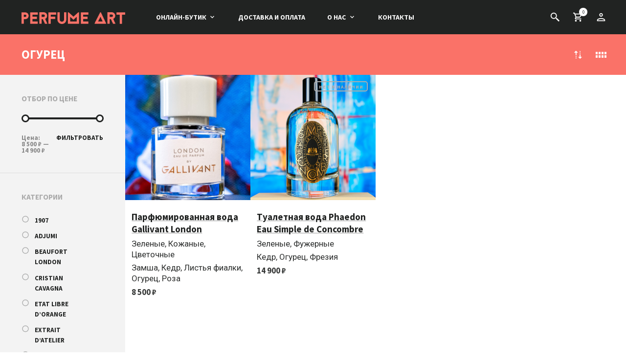

--- FILE ---
content_type: text/html; charset=UTF-8
request_url: https://perfumeart.ru/attribute/note/%D0%BE%D0%B3%D1%83%D1%80%D0%B5%D1%86/
body_size: 29997
content:
<!DOCTYPE html>

<!--[if IE 9]>
<html class="ie ie9" lang="ru-RU">
<![endif]-->

<html lang="ru-RU">

<head>
    <meta charset="UTF-8">
	<meta name="viewport" content="width=device-width, initial-scale=1">

    <!-- Chrome, Firefox OS, Opera and Vivaldi -->
    <meta name="theme-color" content="#212322">
    <!-- Windows Phone -->
    <meta name="msapplication-navbutton-color" content="#212322">
    <!-- iOS Safari -->
    <meta name="apple-mobile-web-app-status-bar-style" content="#212322">

	<link rel="profile" href="http://gmpg.org/xfn/11">
	<link rel="pingback" href="https://perfumeart.ru/xmlrpc.php">

    <title>Товары по ноте: Огурец - Perfume Art Online Boutique</title>
<meta name='robots' content='max-image-preview:large' />

<!-- This site is optimized with the Yoast SEO Premium plugin v12.8 - https://yoast.com/wordpress/plugins/seo/ -->
<meta name="robots" content="max-snippet:-1, max-image-preview:large, max-video-preview:-1"/>
<link rel="canonical" href="https://perfumeart.ru/attribute/note/%d0%be%d0%b3%d1%83%d1%80%d0%b5%d1%86/" />
<meta property="og:locale" content="ru_RU" />
<meta property="og:type" content="object" />
<meta property="og:title" content="Товары по ноте: Огурец - Perfume Art Online Boutique" />
<meta property="og:url" content="https://perfumeart.ru/attribute/note/%d0%be%d0%b3%d1%83%d1%80%d0%b5%d1%86/" />
<meta property="og:site_name" content="Perfume Art Online Boutique" />
<meta property="og:image" content="https://perfumeart.ru/wp-content/uploads/2019/04/sous-le-manteau.jpg" />
<meta property="og:image:secure_url" content="https://perfumeart.ru/wp-content/uploads/2019/04/sous-le-manteau.jpg" />
<meta property="og:image:width" content="1920" />
<meta property="og:image:height" content="1280" />
<meta name="twitter:card" content="summary_large_image" />
<meta name="twitter:title" content="Товары по ноте: Огурец - Perfume Art Online Boutique" />
<meta name="twitter:image" content="https://perfumeart.ru/wp-content/uploads/2019/04/sous-le-manteau.jpg" />
<script type='application/ld+json' class='yoast-schema-graph yoast-schema-graph--main'>{"@context":"https://schema.org","@graph":[{"@type":"Organization","@id":"https://perfumeart.ru/#organization","name":"Perfume Art Online Boutique","url":"https://perfumeart.ru/","sameAs":["https://facebook.com/perfumeartshop","https://instagram.com/perfumeartshop","https://www.youtube.com/perfumearttalks","https://pinterest.com/perfumeartshop/"],"logo":{"@type":"ImageObject","@id":"https://perfumeart.ru/#logo","url":"https://perfumeart.ru/wp-content/uploads/2019/05/perfumeart-logo.png","width":600,"height":68,"caption":"Perfume Art Online Boutique"},"image":{"@id":"https://perfumeart.ru/#logo"}},{"@type":"WebSite","@id":"https://perfumeart.ru/#website","url":"https://perfumeart.ru/","name":"Perfume Art Online Boutique","description":"\u041a\u0443\u043b\u044c\u0442\u043e\u0432\u044b\u0435 \u0430\u0440\u043e\u043c\u0430\u0442\u044b \u043d\u0438\u0448\u0435\u0432\u044b\u0445 \u0438 \u0441\u0435\u043b\u0435\u043a\u0442\u0438\u0432\u043d\u044b\u0445 \u0431\u0440\u0435\u043d\u0434\u043e\u0432.","publisher":{"@id":"https://perfumeart.ru/#organization"},"potentialAction":{"@type":"SearchAction","target":"https://perfumeart.ru/?s={search_term_string}","query-input":"required name=search_term_string"}},{"@type":"CollectionPage","@id":"https://perfumeart.ru/attribute/note/%d0%be%d0%b3%d1%83%d1%80%d0%b5%d1%86/#webpage","url":"https://perfumeart.ru/attribute/note/%d0%be%d0%b3%d1%83%d1%80%d0%b5%d1%86/","inLanguage":"ru-RU","name":"\u0422\u043e\u0432\u0430\u0440\u044b \u043f\u043e \u043d\u043e\u0442\u0435: \u041e\u0433\u0443\u0440\u0435\u0446 - Perfume Art Online Boutique","isPartOf":{"@id":"https://perfumeart.ru/#website"}}]}</script>
<!-- / Yoast SEO Premium plugin. -->

<link rel='dns-prefetch' href='//fonts.googleapis.com' />
<link rel="alternate" type="application/rss+xml" title="Perfume Art Online Boutique &raquo; Лента" href="https://perfumeart.ru/feed/" />
<link rel="alternate" type="application/rss+xml" title="Perfume Art Online Boutique &raquo; Лента комментариев" href="https://perfumeart.ru/comments/feed/" />
<link rel="alternate" type="application/rss+xml" title="Perfume Art Online Boutique &raquo; Лента элемента Огурец таксономии Ноты" href="https://perfumeart.ru/attribute/note/%d0%be%d0%b3%d1%83%d1%80%d0%b5%d1%86/feed/" />
<script type="text/javascript">
/* <![CDATA[ */
window._wpemojiSettings = {"baseUrl":"https:\/\/s.w.org\/images\/core\/emoji\/15.0.3\/72x72\/","ext":".png","svgUrl":"https:\/\/s.w.org\/images\/core\/emoji\/15.0.3\/svg\/","svgExt":".svg","source":{"concatemoji":"https:\/\/perfumeart.ru\/wp-includes\/js\/wp-emoji-release.min.js?ver=6.6.2"}};
/*! This file is auto-generated */
!function(i,n){var o,s,e;function c(e){try{var t={supportTests:e,timestamp:(new Date).valueOf()};sessionStorage.setItem(o,JSON.stringify(t))}catch(e){}}function p(e,t,n){e.clearRect(0,0,e.canvas.width,e.canvas.height),e.fillText(t,0,0);var t=new Uint32Array(e.getImageData(0,0,e.canvas.width,e.canvas.height).data),r=(e.clearRect(0,0,e.canvas.width,e.canvas.height),e.fillText(n,0,0),new Uint32Array(e.getImageData(0,0,e.canvas.width,e.canvas.height).data));return t.every(function(e,t){return e===r[t]})}function u(e,t,n){switch(t){case"flag":return n(e,"\ud83c\udff3\ufe0f\u200d\u26a7\ufe0f","\ud83c\udff3\ufe0f\u200b\u26a7\ufe0f")?!1:!n(e,"\ud83c\uddfa\ud83c\uddf3","\ud83c\uddfa\u200b\ud83c\uddf3")&&!n(e,"\ud83c\udff4\udb40\udc67\udb40\udc62\udb40\udc65\udb40\udc6e\udb40\udc67\udb40\udc7f","\ud83c\udff4\u200b\udb40\udc67\u200b\udb40\udc62\u200b\udb40\udc65\u200b\udb40\udc6e\u200b\udb40\udc67\u200b\udb40\udc7f");case"emoji":return!n(e,"\ud83d\udc26\u200d\u2b1b","\ud83d\udc26\u200b\u2b1b")}return!1}function f(e,t,n){var r="undefined"!=typeof WorkerGlobalScope&&self instanceof WorkerGlobalScope?new OffscreenCanvas(300,150):i.createElement("canvas"),a=r.getContext("2d",{willReadFrequently:!0}),o=(a.textBaseline="top",a.font="600 32px Arial",{});return e.forEach(function(e){o[e]=t(a,e,n)}),o}function t(e){var t=i.createElement("script");t.src=e,t.defer=!0,i.head.appendChild(t)}"undefined"!=typeof Promise&&(o="wpEmojiSettingsSupports",s=["flag","emoji"],n.supports={everything:!0,everythingExceptFlag:!0},e=new Promise(function(e){i.addEventListener("DOMContentLoaded",e,{once:!0})}),new Promise(function(t){var n=function(){try{var e=JSON.parse(sessionStorage.getItem(o));if("object"==typeof e&&"number"==typeof e.timestamp&&(new Date).valueOf()<e.timestamp+604800&&"object"==typeof e.supportTests)return e.supportTests}catch(e){}return null}();if(!n){if("undefined"!=typeof Worker&&"undefined"!=typeof OffscreenCanvas&&"undefined"!=typeof URL&&URL.createObjectURL&&"undefined"!=typeof Blob)try{var e="postMessage("+f.toString()+"("+[JSON.stringify(s),u.toString(),p.toString()].join(",")+"));",r=new Blob([e],{type:"text/javascript"}),a=new Worker(URL.createObjectURL(r),{name:"wpTestEmojiSupports"});return void(a.onmessage=function(e){c(n=e.data),a.terminate(),t(n)})}catch(e){}c(n=f(s,u,p))}t(n)}).then(function(e){for(var t in e)n.supports[t]=e[t],n.supports.everything=n.supports.everything&&n.supports[t],"flag"!==t&&(n.supports.everythingExceptFlag=n.supports.everythingExceptFlag&&n.supports[t]);n.supports.everythingExceptFlag=n.supports.everythingExceptFlag&&!n.supports.flag,n.DOMReady=!1,n.readyCallback=function(){n.DOMReady=!0}}).then(function(){return e}).then(function(){var e;n.supports.everything||(n.readyCallback(),(e=n.source||{}).concatemoji?t(e.concatemoji):e.wpemoji&&e.twemoji&&(t(e.twemoji),t(e.wpemoji)))}))}((window,document),window._wpemojiSettings);
/* ]]> */
</script>
<style id='wp-emoji-styles-inline-css' type='text/css'>

	img.wp-smiley, img.emoji {
		display: inline !important;
		border: none !important;
		box-shadow: none !important;
		height: 1em !important;
		width: 1em !important;
		margin: 0 0.07em !important;
		vertical-align: -0.1em !important;
		background: none !important;
		padding: 0 !important;
	}
</style>
<link rel='stylesheet' id='wp-block-library-css' href='https://perfumeart.ru/wp-includes/css/dist/block-library/style.min.css?ver=6.6.2' type='text/css' media='all' />
<style id='wp-block-library-theme-inline-css' type='text/css'>
.wp-block-audio :where(figcaption){color:#555;font-size:13px;text-align:center}.is-dark-theme .wp-block-audio :where(figcaption){color:#ffffffa6}.wp-block-audio{margin:0 0 1em}.wp-block-code{border:1px solid #ccc;border-radius:4px;font-family:Menlo,Consolas,monaco,monospace;padding:.8em 1em}.wp-block-embed :where(figcaption){color:#555;font-size:13px;text-align:center}.is-dark-theme .wp-block-embed :where(figcaption){color:#ffffffa6}.wp-block-embed{margin:0 0 1em}.blocks-gallery-caption{color:#555;font-size:13px;text-align:center}.is-dark-theme .blocks-gallery-caption{color:#ffffffa6}:root :where(.wp-block-image figcaption){color:#555;font-size:13px;text-align:center}.is-dark-theme :root :where(.wp-block-image figcaption){color:#ffffffa6}.wp-block-image{margin:0 0 1em}.wp-block-pullquote{border-bottom:4px solid;border-top:4px solid;color:currentColor;margin-bottom:1.75em}.wp-block-pullquote cite,.wp-block-pullquote footer,.wp-block-pullquote__citation{color:currentColor;font-size:.8125em;font-style:normal;text-transform:uppercase}.wp-block-quote{border-left:.25em solid;margin:0 0 1.75em;padding-left:1em}.wp-block-quote cite,.wp-block-quote footer{color:currentColor;font-size:.8125em;font-style:normal;position:relative}.wp-block-quote.has-text-align-right{border-left:none;border-right:.25em solid;padding-left:0;padding-right:1em}.wp-block-quote.has-text-align-center{border:none;padding-left:0}.wp-block-quote.is-large,.wp-block-quote.is-style-large,.wp-block-quote.is-style-plain{border:none}.wp-block-search .wp-block-search__label{font-weight:700}.wp-block-search__button{border:1px solid #ccc;padding:.375em .625em}:where(.wp-block-group.has-background){padding:1.25em 2.375em}.wp-block-separator.has-css-opacity{opacity:.4}.wp-block-separator{border:none;border-bottom:2px solid;margin-left:auto;margin-right:auto}.wp-block-separator.has-alpha-channel-opacity{opacity:1}.wp-block-separator:not(.is-style-wide):not(.is-style-dots){width:100px}.wp-block-separator.has-background:not(.is-style-dots){border-bottom:none;height:1px}.wp-block-separator.has-background:not(.is-style-wide):not(.is-style-dots){height:2px}.wp-block-table{margin:0 0 1em}.wp-block-table td,.wp-block-table th{word-break:normal}.wp-block-table :where(figcaption){color:#555;font-size:13px;text-align:center}.is-dark-theme .wp-block-table :where(figcaption){color:#ffffffa6}.wp-block-video :where(figcaption){color:#555;font-size:13px;text-align:center}.is-dark-theme .wp-block-video :where(figcaption){color:#ffffffa6}.wp-block-video{margin:0 0 1em}:root :where(.wp-block-template-part.has-background){margin-bottom:0;margin-top:0;padding:1.25em 2.375em}
</style>
<link rel='stylesheet' id='wc-block-vendors-style-css' href='https://perfumeart.ru/wp-content/plugins/woo-gutenberg-products-block/build/vendors-style.css?ver=4.0.0' type='text/css' media='all' />
<link rel='stylesheet' id='wc-block-style-css' href='https://perfumeart.ru/wp-content/plugins/woo-gutenberg-products-block/build/style.css?ver=4.0.0' type='text/css' media='all' />
<link rel='stylesheet' id='gbt_18_mc_posts_grid_styles-css' href='https://perfumeart.ru/wp-content/plugins/merchandiser-extender/includes/gbt-blocks/posts_grid/assets/css/style.css?ver=6.6.2' type='text/css' media='all' />
<link rel='stylesheet' id='gbt_18_mc_posts_slider_styles-css' href='https://perfumeart.ru/wp-content/plugins/merchandiser-extender/includes/gbt-blocks/posts_slider/assets/css/style.css?ver=6.6.2' type='text/css' media='all' />
<link rel='stylesheet' id='gbt_18_mc_banner_styles-css' href='https://perfumeart.ru/wp-content/plugins/merchandiser-extender/includes/gbt-blocks/banner/assets/css/style.css?ver=6.6.2' type='text/css' media='all' />
<link rel='stylesheet' id='gbt_18_mc_slider_styles-css' href='https://perfumeart.ru/wp-content/plugins/merchandiser-extender/includes/gbt-blocks/slider/assets/css/frontend/style.css?ver=6.6.2' type='text/css' media='all' />
<style id='classic-theme-styles-inline-css' type='text/css'>
/*! This file is auto-generated */
.wp-block-button__link{color:#fff;background-color:#32373c;border-radius:9999px;box-shadow:none;text-decoration:none;padding:calc(.667em + 2px) calc(1.333em + 2px);font-size:1.125em}.wp-block-file__button{background:#32373c;color:#fff;text-decoration:none}
</style>
<style id='global-styles-inline-css' type='text/css'>
:root{--wp--preset--aspect-ratio--square: 1;--wp--preset--aspect-ratio--4-3: 4/3;--wp--preset--aspect-ratio--3-4: 3/4;--wp--preset--aspect-ratio--3-2: 3/2;--wp--preset--aspect-ratio--2-3: 2/3;--wp--preset--aspect-ratio--16-9: 16/9;--wp--preset--aspect-ratio--9-16: 9/16;--wp--preset--color--black: #000000;--wp--preset--color--cyan-bluish-gray: #abb8c3;--wp--preset--color--white: #ffffff;--wp--preset--color--pale-pink: #f78da7;--wp--preset--color--vivid-red: #cf2e2e;--wp--preset--color--luminous-vivid-orange: #ff6900;--wp--preset--color--luminous-vivid-amber: #fcb900;--wp--preset--color--light-green-cyan: #7bdcb5;--wp--preset--color--vivid-green-cyan: #00d084;--wp--preset--color--pale-cyan-blue: #8ed1fc;--wp--preset--color--vivid-cyan-blue: #0693e3;--wp--preset--color--vivid-purple: #9b51e0;--wp--preset--gradient--vivid-cyan-blue-to-vivid-purple: linear-gradient(135deg,rgba(6,147,227,1) 0%,rgb(155,81,224) 100%);--wp--preset--gradient--light-green-cyan-to-vivid-green-cyan: linear-gradient(135deg,rgb(122,220,180) 0%,rgb(0,208,130) 100%);--wp--preset--gradient--luminous-vivid-amber-to-luminous-vivid-orange: linear-gradient(135deg,rgba(252,185,0,1) 0%,rgba(255,105,0,1) 100%);--wp--preset--gradient--luminous-vivid-orange-to-vivid-red: linear-gradient(135deg,rgba(255,105,0,1) 0%,rgb(207,46,46) 100%);--wp--preset--gradient--very-light-gray-to-cyan-bluish-gray: linear-gradient(135deg,rgb(238,238,238) 0%,rgb(169,184,195) 100%);--wp--preset--gradient--cool-to-warm-spectrum: linear-gradient(135deg,rgb(74,234,220) 0%,rgb(151,120,209) 20%,rgb(207,42,186) 40%,rgb(238,44,130) 60%,rgb(251,105,98) 80%,rgb(254,248,76) 100%);--wp--preset--gradient--blush-light-purple: linear-gradient(135deg,rgb(255,206,236) 0%,rgb(152,150,240) 100%);--wp--preset--gradient--blush-bordeaux: linear-gradient(135deg,rgb(254,205,165) 0%,rgb(254,45,45) 50%,rgb(107,0,62) 100%);--wp--preset--gradient--luminous-dusk: linear-gradient(135deg,rgb(255,203,112) 0%,rgb(199,81,192) 50%,rgb(65,88,208) 100%);--wp--preset--gradient--pale-ocean: linear-gradient(135deg,rgb(255,245,203) 0%,rgb(182,227,212) 50%,rgb(51,167,181) 100%);--wp--preset--gradient--electric-grass: linear-gradient(135deg,rgb(202,248,128) 0%,rgb(113,206,126) 100%);--wp--preset--gradient--midnight: linear-gradient(135deg,rgb(2,3,129) 0%,rgb(40,116,252) 100%);--wp--preset--font-size--small: 13px;--wp--preset--font-size--medium: 20px;--wp--preset--font-size--large: 36px;--wp--preset--font-size--x-large: 42px;--wp--preset--spacing--20: 0.44rem;--wp--preset--spacing--30: 0.67rem;--wp--preset--spacing--40: 1rem;--wp--preset--spacing--50: 1.5rem;--wp--preset--spacing--60: 2.25rem;--wp--preset--spacing--70: 3.38rem;--wp--preset--spacing--80: 5.06rem;--wp--preset--shadow--natural: 6px 6px 9px rgba(0, 0, 0, 0.2);--wp--preset--shadow--deep: 12px 12px 50px rgba(0, 0, 0, 0.4);--wp--preset--shadow--sharp: 6px 6px 0px rgba(0, 0, 0, 0.2);--wp--preset--shadow--outlined: 6px 6px 0px -3px rgba(255, 255, 255, 1), 6px 6px rgba(0, 0, 0, 1);--wp--preset--shadow--crisp: 6px 6px 0px rgba(0, 0, 0, 1);}:where(.is-layout-flex){gap: 0.5em;}:where(.is-layout-grid){gap: 0.5em;}body .is-layout-flex{display: flex;}.is-layout-flex{flex-wrap: wrap;align-items: center;}.is-layout-flex > :is(*, div){margin: 0;}body .is-layout-grid{display: grid;}.is-layout-grid > :is(*, div){margin: 0;}:where(.wp-block-columns.is-layout-flex){gap: 2em;}:where(.wp-block-columns.is-layout-grid){gap: 2em;}:where(.wp-block-post-template.is-layout-flex){gap: 1.25em;}:where(.wp-block-post-template.is-layout-grid){gap: 1.25em;}.has-black-color{color: var(--wp--preset--color--black) !important;}.has-cyan-bluish-gray-color{color: var(--wp--preset--color--cyan-bluish-gray) !important;}.has-white-color{color: var(--wp--preset--color--white) !important;}.has-pale-pink-color{color: var(--wp--preset--color--pale-pink) !important;}.has-vivid-red-color{color: var(--wp--preset--color--vivid-red) !important;}.has-luminous-vivid-orange-color{color: var(--wp--preset--color--luminous-vivid-orange) !important;}.has-luminous-vivid-amber-color{color: var(--wp--preset--color--luminous-vivid-amber) !important;}.has-light-green-cyan-color{color: var(--wp--preset--color--light-green-cyan) !important;}.has-vivid-green-cyan-color{color: var(--wp--preset--color--vivid-green-cyan) !important;}.has-pale-cyan-blue-color{color: var(--wp--preset--color--pale-cyan-blue) !important;}.has-vivid-cyan-blue-color{color: var(--wp--preset--color--vivid-cyan-blue) !important;}.has-vivid-purple-color{color: var(--wp--preset--color--vivid-purple) !important;}.has-black-background-color{background-color: var(--wp--preset--color--black) !important;}.has-cyan-bluish-gray-background-color{background-color: var(--wp--preset--color--cyan-bluish-gray) !important;}.has-white-background-color{background-color: var(--wp--preset--color--white) !important;}.has-pale-pink-background-color{background-color: var(--wp--preset--color--pale-pink) !important;}.has-vivid-red-background-color{background-color: var(--wp--preset--color--vivid-red) !important;}.has-luminous-vivid-orange-background-color{background-color: var(--wp--preset--color--luminous-vivid-orange) !important;}.has-luminous-vivid-amber-background-color{background-color: var(--wp--preset--color--luminous-vivid-amber) !important;}.has-light-green-cyan-background-color{background-color: var(--wp--preset--color--light-green-cyan) !important;}.has-vivid-green-cyan-background-color{background-color: var(--wp--preset--color--vivid-green-cyan) !important;}.has-pale-cyan-blue-background-color{background-color: var(--wp--preset--color--pale-cyan-blue) !important;}.has-vivid-cyan-blue-background-color{background-color: var(--wp--preset--color--vivid-cyan-blue) !important;}.has-vivid-purple-background-color{background-color: var(--wp--preset--color--vivid-purple) !important;}.has-black-border-color{border-color: var(--wp--preset--color--black) !important;}.has-cyan-bluish-gray-border-color{border-color: var(--wp--preset--color--cyan-bluish-gray) !important;}.has-white-border-color{border-color: var(--wp--preset--color--white) !important;}.has-pale-pink-border-color{border-color: var(--wp--preset--color--pale-pink) !important;}.has-vivid-red-border-color{border-color: var(--wp--preset--color--vivid-red) !important;}.has-luminous-vivid-orange-border-color{border-color: var(--wp--preset--color--luminous-vivid-orange) !important;}.has-luminous-vivid-amber-border-color{border-color: var(--wp--preset--color--luminous-vivid-amber) !important;}.has-light-green-cyan-border-color{border-color: var(--wp--preset--color--light-green-cyan) !important;}.has-vivid-green-cyan-border-color{border-color: var(--wp--preset--color--vivid-green-cyan) !important;}.has-pale-cyan-blue-border-color{border-color: var(--wp--preset--color--pale-cyan-blue) !important;}.has-vivid-cyan-blue-border-color{border-color: var(--wp--preset--color--vivid-cyan-blue) !important;}.has-vivid-purple-border-color{border-color: var(--wp--preset--color--vivid-purple) !important;}.has-vivid-cyan-blue-to-vivid-purple-gradient-background{background: var(--wp--preset--gradient--vivid-cyan-blue-to-vivid-purple) !important;}.has-light-green-cyan-to-vivid-green-cyan-gradient-background{background: var(--wp--preset--gradient--light-green-cyan-to-vivid-green-cyan) !important;}.has-luminous-vivid-amber-to-luminous-vivid-orange-gradient-background{background: var(--wp--preset--gradient--luminous-vivid-amber-to-luminous-vivid-orange) !important;}.has-luminous-vivid-orange-to-vivid-red-gradient-background{background: var(--wp--preset--gradient--luminous-vivid-orange-to-vivid-red) !important;}.has-very-light-gray-to-cyan-bluish-gray-gradient-background{background: var(--wp--preset--gradient--very-light-gray-to-cyan-bluish-gray) !important;}.has-cool-to-warm-spectrum-gradient-background{background: var(--wp--preset--gradient--cool-to-warm-spectrum) !important;}.has-blush-light-purple-gradient-background{background: var(--wp--preset--gradient--blush-light-purple) !important;}.has-blush-bordeaux-gradient-background{background: var(--wp--preset--gradient--blush-bordeaux) !important;}.has-luminous-dusk-gradient-background{background: var(--wp--preset--gradient--luminous-dusk) !important;}.has-pale-ocean-gradient-background{background: var(--wp--preset--gradient--pale-ocean) !important;}.has-electric-grass-gradient-background{background: var(--wp--preset--gradient--electric-grass) !important;}.has-midnight-gradient-background{background: var(--wp--preset--gradient--midnight) !important;}.has-small-font-size{font-size: var(--wp--preset--font-size--small) !important;}.has-medium-font-size{font-size: var(--wp--preset--font-size--medium) !important;}.has-large-font-size{font-size: var(--wp--preset--font-size--large) !important;}.has-x-large-font-size{font-size: var(--wp--preset--font-size--x-large) !important;}
:where(.wp-block-post-template.is-layout-flex){gap: 1.25em;}:where(.wp-block-post-template.is-layout-grid){gap: 1.25em;}
:where(.wp-block-columns.is-layout-flex){gap: 2em;}:where(.wp-block-columns.is-layout-grid){gap: 2em;}
:root :where(.wp-block-pullquote){font-size: 1.5em;line-height: 1.6;}
</style>
<link rel='stylesheet' id='hookmeup-css' href='https://perfumeart.ru/wp-content/plugins/hookmeup/public/assets/css/hmu-public.css?ver=1.2.1' type='text/css' media='all' />
<link rel='stylesheet' id='merchandiser-social-media-styles-css' href='https://perfumeart.ru/wp-content/plugins/merchandiser-extender/includes/social-media/assets/css/social-media.css?ver=6.6.2' type='text/css' media='all' />
<link rel='stylesheet' id='mc-social-sharing-styles-css' href='https://perfumeart.ru/wp-content/plugins/merchandiser-extender/includes/social-sharing/assets/css/social-sharing.css?ver=6.6.2' type='text/css' media='all' />
<style id='woocommerce-inline-inline-css' type='text/css'>
.woocommerce form .form-row .required { visibility: visible; }
</style>
<link rel='stylesheet' id='animate-css' href='https://perfumeart.ru/wp-content/themes/merchandiser/css/vendor/animate.css?ver=3.5.1' type='text/css' media='all' />
<link rel='stylesheet' id='mmenu-css' href='https://perfumeart.ru/wp-content/themes/merchandiser/css/vendor/mmenu-oncanvas.css?ver=1.0.0' type='text/css' media='all' />
<link rel='stylesheet' id='swiper-css' href='https://perfumeart.ru/wp-content/themes/merchandiser/css/vendor/swiper.css?ver=4.4.6' type='text/css' media='all' />
<link rel='stylesheet' id='js_composer_front-css' href='https://perfumeart.ru/wp-content/plugins/js_composer/assets/css/js_composer.min.css?ver=6.3.0' type='text/css' media='all' />
<link rel='stylesheet' id='getbowtied-styles-css' href='https://perfumeart.ru/wp-content/themes/merchandiser/css/styles.css?ver=6.6.2' type='text/css' media='all' />
<style id='getbowtied-styles-inline-css' type='text/css'>
 html, .woocommerce-account .woocommerce table.my_account_orders .woocommerce-orders-table__cell-order-actions .button{font-size:20px}body, .page-wrapper, .woocommerce ul.products li.product .product_thumbnail .shop_product_buttons_wrapper, .woocommerce ul.products li.product .shop_product_metas, .offcanvas_quickview .product-images-wrapper .fade-gradient, .site-header .header-wrapper .tools .myaccount-dropdown ul, .offcanvas_quickview, #expand_this, body.blog:not(.woocommerce) .blog_layout_1 .sticky_post_container .sticky_meta, body.archive:not(.woocommerce) .blog_layout_1 .sticky_post_container .sticky_meta, body.blog:not(.woocommerce) .blog_layout_1 .blog_posts .blog_post:nth-child(8n+2):nth-child(even) .post_content_wrapper, body.blog:not(.woocommerce) .blog_layout_1 .blog_posts .blog_post:nth-child(4n+3) .post_content_wrapper, body.blog:not(.woocommerce) .blog_layout_1 .blog_posts .blog_post:nth-child(4n+4) .post_content_wrapper, body.blog:not(.woocommerce) .blog_layout_1 .blog_posts .blog_post:nth-child(8n+5):nth-child(odd) .post_content_wrapper, body.archive:not(.woocommerce) .blog_layout_1 .blog_posts .blog_post:nth-child(8n+2):nth-child(odd) .post_content_wrapper, body.archive:not(.woocommerce) .blog_layout_1 .blog_posts .blog_post:nth-child(8n+5):nth-child(odd) .post_content_wrapper, body.blog:not(.woocommerce) .blog_layout_1 .blog_posts .blog_post:nth-child(8n+2):nth-child(odd) .post_content_wrapper, body.archive:not(.woocommerce) .blog_layout_1 .blog_posts .blog_post:nth-child(8n+2):nth-child(2n) .post_content_wrapper, body.archive:not(.woocommerce) .blog_layout_1 .blog_posts .blog_post:nth-child(4n+3) .post_content_wrapper, body.archive:not(.woocommerce) .blog_layout_1 .blog_posts .blog_post:nth-child(4n+4) .post_content_wrapper, body.archive:not(.woocommerce) .blog_layout_default .sticky-post .sticky-title, body.blog:not(.woocommerce) .blog_layout_default .sticky-post .sticky-title, body.archive:not(.woocommerce) .blog_layout_default ul.blog_posts li header .entry-title, body.blog:not(.woocommerce) .blog_layout_default ul.blog_posts li header .entry-title, body.archive:not(.woocommerce) .blog_layout_default ul.blog_posts li header .entry-meta, body.blog:not(.woocommerce) .blog_layout_default ul.blog_posts li header .entry-meta, .woocommerce table.variations td.label select option, .woocommerce table.variations td.value select option, .woocommerce-account .woocommerce form.edit-account, fieldset legend, .myaccount-popup, .woocommerce-account .woocommerce #customer_login, .offcanvas_aside, .offcanvas_minicart p.total, .search_wrapper .search-widget-area, .vc_tta-color-white.vc_tta-style-flat .vc_tta-tab.vc_active>a, .categories_layout_default .woocommerce .shortcode_products li.category_item .category_name a, .autocomplete-suggestions{background:#ffffff}.site-header .site-branding .site-title a, .site-header .tools a.tools_button, .site-header .main-navigation-slices > ul > li > a, .site-header .main-navigation-flyout > ul > li > a, .site-header .header-wrapper .tools a.tools_button, .site-header .header-wrapper .tools a.tools_button:hover, .site-header .site-branding .site-title a, .site-header-mobiles .site-branding .site-title a, .site-header-mobiles .tools a.tools_button, .site-header-mobiles .nav ul li div, .site-header-mobiles .header-wrapper-mobiles .tools a.tools_button, .site-header-mobiles .site-branding .site-title a{color:#ffffff}.site-header .header-wrapper .tools ul li a.tools_button .tools_button_icon.uploaded_icon svg, .site-header .header-wrapper .tools ul li span.tools_button .tools_button_icon.uploaded_icon svg, .site-header-mobiles .header-wrapper-mobiles .tools ul li a.tools_button .tools_button_icon.uploaded_icon svg, .site-header-mobiles .header-wrapper-mobiles .tools ul li span.tools_button .tools_button_icon.uploaded_icon svg{fill:#ffffff}.site-header .main-navigation-flyout > ul > li.menu-item-has-children > a:after, .site-header .main-navigation-slices > ul > li.menu-item-has-children > a:after{content:url("data:image/svg+xml;utf8,<svg xmlns='http://www.w3.org/2000/svg' width='16' height='16' viewBox='0 0 24 24' fill='rgb(255,255,255)'><path d='M 7.4296875 9.5 L 5.9296875 11 L 12 17.070312 L 18.070312 11 L 16.570312 9.5 L 12 14.070312 L 7.4296875 9.5 z'></path></svg>")}.site-header .main-navigation-flyout > ul > li:not(.mega-menu) ul li.menu-item-has-children > a:after{content:url("data:image/svg+xml;utf8,<svg xmlns='http://www.w3.org/2000/svg' width='12' height='12' viewBox='0 0 24 24' fill='rgb(0,0,0)'><path d='M 10 5.9296875 L 8.5 7.4296875 L 13.070312 12 L 8.5 16.570312 L 10 18.070312 L 16.070312 12 L 10 5.9296875 z'></path></svg>")}.site-header .header-wrapper .tools a.tools_button .tools_button_icon.shopping-cart-icon{background-image:url("data:image/svg+xml;utf8,<svg xmlns='http://www.w3.org/2000/svg' width='16' height='16' viewBox='0 0 24 24' fill='rgb(255,255,255)'><path d='M 4.4140625 1.9960938 L 1.0039062 2.0136719 L 1.0136719 4.0136719 L 3.0839844 4.0039062 L 6.3789062 11.908203 L 5.1816406 13.824219 C 4.7816406 14.464219 4.7609531 15.272641 5.1269531 15.931641 C 5.4929531 16.590641 6.1874063 17 6.9414062 17 L 19 17 L 19 15 L 6.9414062 15 L 6.8769531 14.882812 L 8.0527344 13 L 15.521484 13 C 16.248484 13 16.917531 12.604703 17.269531 11.970703 L 20.873047 5.4863281 C 21.046047 5.1763281 21.041328 4.7981875 20.861328 4.4921875 C 20.681328 4.1871875 20.352047 4 19.998047 4 L 5.25 4 L 4.4140625 1.9960938 z M 6.0820312 6 L 18.298828 6 L 15.521484 11 L 8.1660156 11 L 6.0820312 6 z M 7 18 A 2 2 0 0 0 5 20 A 2 2 0 0 0 7 22 A 2 2 0 0 0 9 20 A 2 2 0 0 0 7 18 z M 17 18 A 2 2 0 0 0 15 20 A 2 2 0 0 0 17 22 A 2 2 0 0 0 19 20 A 2 2 0 0 0 17 18 z'></path></svg>")}.site-header .header-wrapper .tools a.tools_button .tools_button_icon.search-icon{background-image:url("data:image/svg+xml;utf8,<svg xmlns='http://www.w3.org/2000/svg' width='16' height='16' viewBox='0 0 24 24' fill='rgb(255,255,255)'><path d='M 9 2 C 5.1458514 2 2 5.1458514 2 9 C 2 12.854149 5.1458514 16 9 16 C 10.747998 16 12.345009 15.348024 13.574219 14.28125 L 14 14.707031 L 14 16 L 20 22 L 22 20 L 16 14 L 14.707031 14 L 14.28125 13.574219 C 15.348024 12.345009 16 10.747998 16 9 C 16 5.1458514 12.854149 2 9 2 z M 9 4 C 11.773268 4 14 6.2267316 14 9 C 14 11.773268 11.773268 14 9 14 C 6.2267316 14 4 11.773268 4 9 C 4 6.2267316 6.2267316 4 9 4 z'></path></svg>")}.site-header .header-wrapper .tools a.tools_button .tools_button_icon.wishlist-icon{background-image:url("data:image/svg+xml;utf8,<svg xmlns='http://www.w3.org/2000/svg' width='16' height='16' viewBox='0 0 24 24' fill='rgb(255,255,255)'><path d='M16.5,3C13.605,3,12,5.09,12,5.09S10.395,3,7.5,3C4.462,3,2,5.462,2,8.5c0,4.171,4.912,8.213,6.281,9.49 C9.858,19.46,12,21.35,12,21.35s2.142-1.89,3.719-3.36C17.088,16.713,22,12.671,22,8.5C22,5.462,19.538,3,16.5,3z M14.811,16.11 c-0.177,0.16-0.331,0.299-0.456,0.416c-0.751,0.7-1.639,1.503-2.355,2.145c-0.716-0.642-1.605-1.446-2.355-2.145 c-0.126-0.117-0.28-0.257-0.456-0.416C7.769,14.827,4,11.419,4,8.5C4,6.57,5.57,5,7.5,5c1.827,0,2.886,1.275,2.914,1.308L12,8 l1.586-1.692C13.596,6.295,14.673,5,16.5,5C18.43,5,20,6.57,20,8.5C20,11.419,16.231,14.827,14.811,16.11z'></path></svg>")}.site-header .header-wrapper .tools a.tools_button .tools_button_icon.account-icon{background-image:url("data:image/svg+xml;utf8,<svg xmlns='http://www.w3.org/2000/svg' width='16' height='16' viewBox='0 0 24 24' fill='rgb(255,255,255)'><path d='M 12 3 C 9.8027056 3 8 4.8027056 8 7 C 8 9.1972944 9.8027056 11 12 11 C 14.197294 11 16 9.1972944 16 7 C 16 4.8027056 14.197294 3 12 3 z M 12 5 C 13.116414 5 14 5.8835859 14 7 C 14 8.1164141 13.116414 9 12 9 C 10.883586 9 10 8.1164141 10 7 C 10 5.8835859 10.883586 5 12 5 z M 12 14 C 10.255047 14 8.1871638 14.409783 6.4492188 15.095703 C 5.5802462 15.438663 4.7946961 15.84605 4.1660156 16.369141 C 3.5373351 16.892231 3 17.599384 3 18.5 L 3 21 L 21 21 L 21 20 L 21 18.5 C 21 17.599384 20.462665 16.892231 19.833984 16.369141 C 19.205304 15.84605 18.419754 15.438663 17.550781 15.095703 C 15.812836 14.409783 13.744953 14 12 14 z M 12 16 C 13.414047 16 15.346055 16.373999 16.818359 16.955078 C 17.554512 17.245618 18.176961 17.591965 18.554688 17.90625 C 18.932412 18.220535 19 18.434616 19 18.5 L 19 19 L 5 19 L 5 18.5 C 5 18.434616 5.0675867 18.220535 5.4453125 17.90625 C 5.8230383 17.591965 6.4454882 17.245618 7.1816406 16.955078 C 8.6539455 16.373999 10.585953 16 12 16 z'></path></svg>")}.site-header .header-wrapper .tools ul li a.tools_button .shopping_bag_items_number, .site-header .header-wrapper .tools ul li a.tools_button .wishlist_items_number{background-color:#ffffff;color:#212322}.header-transparent-light:not(.header-sticky-scroll) .site-header .site-branding .site-title a, .header-transparent-light:not(.header-sticky-scroll) .site-header .tools a.tools_button, .header-transparent-light:not(.header-sticky-scroll) .site-header .main-navigation-slices > ul > li > a, .header-transparent-light:not(.header-sticky-scroll) .site-header .main-navigation-flyout > ul > li > a, .header-transparent-light:not(.header-sticky-scroll) .site-header .header-wrapper .tools a.tools_button, .header-transparent-light:not(.header-sticky-scroll) .site-header .header-wrapper .tools a.tools_button:hover, .header-transparent-light:not(.header-sticky-scroll) .site-header .site-branding .site-title a, .header-transparent-light:not(.header-sticky-scroll) .site-header-mobiles .site-branding .site-title a, .header-transparent-light:not(.header-sticky-scroll) .site-header-mobiles .tools a.tools_button, .header-transparent-light:not(.header-sticky-scroll) .site-header-mobiles .nav ul li div, .header-transparent-light:not(.header-sticky-scroll) .site-header-mobiles .header-wrapper-mobiles .tools a.tools_button, .header-transparent-light:not(.header-sticky-scroll) .site-header-mobiles .site-branding .site-title a{color:#ffffff}.header-transparent-light:not(.header-sticky-scroll) .site-header .header-wrapper .tools ul li a.tools_button .tools_button_icon.uploaded_icon svg, .header-transparent-light:not(.header-sticky-scroll) .site-header .header-wrapper .tools ul li span.tools_button .tools_button_icon.uploaded_icon svg, .header-transparent-light:not(.header-sticky-scroll) .site-header-mobiles .header-wrapper-mobiles .tools ul li a.tools_button .tools_button_icon.uploaded_icon svg, .header-transparent-light:not(.header-sticky-scroll) .site-header-mobiles .header-wrapper-mobiles .tools ul li span.tools_button .tools_button_icon.uploaded_icon svg{fill:#ffffff}.header-transparent-light:not(.header-sticky-scroll) .site-header .main-navigation-flyout > ul > li.menu-item-has-children > a:after, .header-transparent-light:not(.header-sticky-scroll) .site-header .main-navigation-slices > ul > li.menu-item-has-children > a:after{content:url("data:image/svg+xml;utf8,<svg xmlns='http://www.w3.org/2000/svg' width='16' height='16' viewBox='0 0 24 24' fill='rgb(255,255,255)'><path d='M 7.4296875 9.5 L 5.9296875 11 L 12 17.070312 L 18.070312 11 L 16.570312 9.5 L 12 14.070312 L 7.4296875 9.5 z'></path></svg>")}.header-transparent-light:not(.header-sticky-scroll) .site-header .main-navigation-flyout > ul > li:not(.mega-menu) ul li.menu-item-has-children > a:after{content:url("data:image/svg+xml;utf8,<svg xmlns='http://www.w3.org/2000/svg' width='12' height='12' viewBox='0 0 24 24' fill='rgb(0,0,0)'><path d='M 10 5.9296875 L 8.5 7.4296875 L 13.070312 12 L 8.5 16.570312 L 10 18.070312 L 16.070312 12 L 10 5.9296875 z'></path></svg>")}.header-transparent-light:not(.header-sticky-scroll) .site-header .header-wrapper .tools a.tools_button .tools_button_icon.shopping-cart-icon{background-image:url("data:image/svg+xml;utf8,<svg xmlns='http://www.w3.org/2000/svg' width='16' height='16' viewBox='0 0 24 24' fill='rgb(255,255,255)'><path d='M 4.4140625 1.9960938 L 1.0039062 2.0136719 L 1.0136719 4.0136719 L 3.0839844 4.0039062 L 6.3789062 11.908203 L 5.1816406 13.824219 C 4.7816406 14.464219 4.7609531 15.272641 5.1269531 15.931641 C 5.4929531 16.590641 6.1874063 17 6.9414062 17 L 19 17 L 19 15 L 6.9414062 15 L 6.8769531 14.882812 L 8.0527344 13 L 15.521484 13 C 16.248484 13 16.917531 12.604703 17.269531 11.970703 L 20.873047 5.4863281 C 21.046047 5.1763281 21.041328 4.7981875 20.861328 4.4921875 C 20.681328 4.1871875 20.352047 4 19.998047 4 L 5.25 4 L 4.4140625 1.9960938 z M 6.0820312 6 L 18.298828 6 L 15.521484 11 L 8.1660156 11 L 6.0820312 6 z M 7 18 A 2 2 0 0 0 5 20 A 2 2 0 0 0 7 22 A 2 2 0 0 0 9 20 A 2 2 0 0 0 7 18 z M 17 18 A 2 2 0 0 0 15 20 A 2 2 0 0 0 17 22 A 2 2 0 0 0 19 20 A 2 2 0 0 0 17 18 z'></path></svg>")}.header-transparent-light:not(.header-sticky-scroll) .site-header .header-wrapper .tools a.tools_button .tools_button_icon.search-icon{background-image:url("data:image/svg+xml;utf8,<svg xmlns='http://www.w3.org/2000/svg' width='16' height='16' viewBox='0 0 24 24' fill='rgb(255,255,255)'><path d='M 9 2 C 5.1458514 2 2 5.1458514 2 9 C 2 12.854149 5.1458514 16 9 16 C 10.747998 16 12.345009 15.348024 13.574219 14.28125 L 14 14.707031 L 14 16 L 20 22 L 22 20 L 16 14 L 14.707031 14 L 14.28125 13.574219 C 15.348024 12.345009 16 10.747998 16 9 C 16 5.1458514 12.854149 2 9 2 z M 9 4 C 11.773268 4 14 6.2267316 14 9 C 14 11.773268 11.773268 14 9 14 C 6.2267316 14 4 11.773268 4 9 C 4 6.2267316 6.2267316 4 9 4 z'></path></svg>")}.header-transparent-light:not(.header-sticky-scroll) .site-header .header-wrapper .tools a.tools_button .tools_button_icon.wishlist-icon{background-image:url("data:image/svg+xml;utf8,<svg xmlns='http://www.w3.org/2000/svg' width='16' height='16' viewBox='0 0 24 24' fill='rgb(255,255,255)'><path d='M16.5,3C13.605,3,12,5.09,12,5.09S10.395,3,7.5,3C4.462,3,2,5.462,2,8.5c0,4.171,4.912,8.213,6.281,9.49 C9.858,19.46,12,21.35,12,21.35s2.142-1.89,3.719-3.36C17.088,16.713,22,12.671,22,8.5C22,5.462,19.538,3,16.5,3z M14.811,16.11 c-0.177,0.16-0.331,0.299-0.456,0.416c-0.751,0.7-1.639,1.503-2.355,2.145c-0.716-0.642-1.605-1.446-2.355-2.145 c-0.126-0.117-0.28-0.257-0.456-0.416C7.769,14.827,4,11.419,4,8.5C4,6.57,5.57,5,7.5,5c1.827,0,2.886,1.275,2.914,1.308L12,8 l1.586-1.692C13.596,6.295,14.673,5,16.5,5C18.43,5,20,6.57,20,8.5C20,11.419,16.231,14.827,14.811,16.11z'></path></svg>")}.header-transparent-light:not(.header-sticky-scroll) .site-header .header-wrapper .tools a.tools_button .tools_button_icon.account-icon{background-image:url("data:image/svg+xml;utf8,<svg xmlns='http://www.w3.org/2000/svg' width='16' height='16' viewBox='0 0 24 24' fill='rgb(255,255,255)'><path d='M 12 3 C 9.8027056 3 8 4.8027056 8 7 C 8 9.1972944 9.8027056 11 12 11 C 14.197294 11 16 9.1972944 16 7 C 16 4.8027056 14.197294 3 12 3 z M 12 5 C 13.116414 5 14 5.8835859 14 7 C 14 8.1164141 13.116414 9 12 9 C 10.883586 9 10 8.1164141 10 7 C 10 5.8835859 10.883586 5 12 5 z M 12 14 C 10.255047 14 8.1871638 14.409783 6.4492188 15.095703 C 5.5802462 15.438663 4.7946961 15.84605 4.1660156 16.369141 C 3.5373351 16.892231 3 17.599384 3 18.5 L 3 21 L 21 21 L 21 20 L 21 18.5 C 21 17.599384 20.462665 16.892231 19.833984 16.369141 C 19.205304 15.84605 18.419754 15.438663 17.550781 15.095703 C 15.812836 14.409783 13.744953 14 12 14 z M 12 16 C 13.414047 16 15.346055 16.373999 16.818359 16.955078 C 17.554512 17.245618 18.176961 17.591965 18.554688 17.90625 C 18.932412 18.220535 19 18.434616 19 18.5 L 19 19 L 5 19 L 5 18.5 C 5 18.434616 5.0675867 18.220535 5.4453125 17.90625 C 5.8230383 17.591965 6.4454882 17.245618 7.1816406 16.955078 C 8.6539455 16.373999 10.585953 16 12 16 z'></path></svg>")}.header-transparent-light:not(.header-sticky-scroll) .site-header .header-wrapper .tools ul li a.tools_button .shopping_bag_items_number, .header-transparent-light:not(.header-sticky-scroll) .site-header .header-wrapper .tools ul li a.tools_button .wishlist_items_number{background-color:#ffffff;color:#000}.header-transparent-dark:not(.header-sticky-scroll) .site-header .site-branding .site-title a, .header-transparent-dark:not(.header-sticky-scroll) .site-header .tools a.tools_button, .header-transparent-dark:not(.header-sticky-scroll) .site-header .main-navigation-slices > ul > li > a, .header-transparent-dark:not(.header-sticky-scroll) .site-header .main-navigation-flyout > ul > li > a, .header-transparent-dark:not(.header-sticky-scroll) .site-header .header-wrapper .tools a.tools_button, .header-transparent-dark:not(.header-sticky-scroll) .site-header .header-wrapper .tools a.tools_button:hover, .header-transparent-dark:not(.header-sticky-scroll) .site-header .site-branding .site-title a, .header-transparent-dark:not(.header-sticky-scroll) .site-header-mobiles .site-branding .site-title a, .header-transparent-dark:not(.header-sticky-scroll) .site-header-mobiles .tools a.tools_button, .header-transparent-dark:not(.header-sticky-scroll) .site-header-mobiles .nav ul li div, .header-transparent-dark:not(.header-sticky-scroll) .site-header-mobiles .header-wrapper-mobiles .tools a.tools_button, .header-transparent-dark:not(.header-sticky-scroll) .site-header-mobiles .site-branding .site-title a{color:#212322}.header-transparent-dark:not(.header-sticky-scroll) .site-header .header-wrapper .tools ul li a.tools_button .tools_button_icon.uploaded_icon svg, .header-transparent-dark:not(.header-sticky-scroll) .site-header .header-wrapper .tools ul li span.tools_button .tools_button_icon.uploaded_icon svg, .header-transparent-dark:not(.header-sticky-scroll) .site-header-mobiles .header-wrapper-mobiles .tools ul li a.tools_button .tools_button_icon.uploaded_icon svg, .header-transparent-dark:not(.header-sticky-scroll) .site-header-mobiles .header-wrapper-mobiles .tools ul li span.tools_button .tools_button_icon.uploaded_icon svg{fill:#212322}.header-transparent-dark:not(.header-sticky-scroll) .site-header .main-navigation-flyout > ul > li.menu-item-has-children > a:after, .header-transparent-dark:not(.header-sticky-scroll) .site-header .main-navigation-slices > ul > li.menu-item-has-children > a:after{content:url("data:image/svg+xml;utf8,<svg xmlns='http://www.w3.org/2000/svg' width='16' height='16' viewBox='0 0 24 24' fill='rgb(33,35,34)'><path d='M 7.4296875 9.5 L 5.9296875 11 L 12 17.070312 L 18.070312 11 L 16.570312 9.5 L 12 14.070312 L 7.4296875 9.5 z'></path></svg>")}.header-transparent-dark:not(.header-sticky-scroll) .site-header .main-navigation-flyout > ul > li:not(.mega-menu) ul li.menu-item-has-children > a:after{content:url("data:image/svg+xml;utf8,<svg xmlns='http://www.w3.org/2000/svg' width='12' height='12' viewBox='0 0 24 24' fill='rgb(0,0,0)'><path d='M 10 5.9296875 L 8.5 7.4296875 L 13.070312 12 L 8.5 16.570312 L 10 18.070312 L 16.070312 12 L 10 5.9296875 z'></path></svg>")}.header-transparent-dark:not(.header-sticky-scroll) .site-header .header-wrapper .tools a.tools_button .tools_button_icon.shopping-cart-icon{background-image:url("data:image/svg+xml;utf8,<svg xmlns='http://www.w3.org/2000/svg' width='16' height='16' viewBox='0 0 24 24' fill='rgb(33,35,34)'><path d='M 4.4140625 1.9960938 L 1.0039062 2.0136719 L 1.0136719 4.0136719 L 3.0839844 4.0039062 L 6.3789062 11.908203 L 5.1816406 13.824219 C 4.7816406 14.464219 4.7609531 15.272641 5.1269531 15.931641 C 5.4929531 16.590641 6.1874063 17 6.9414062 17 L 19 17 L 19 15 L 6.9414062 15 L 6.8769531 14.882812 L 8.0527344 13 L 15.521484 13 C 16.248484 13 16.917531 12.604703 17.269531 11.970703 L 20.873047 5.4863281 C 21.046047 5.1763281 21.041328 4.7981875 20.861328 4.4921875 C 20.681328 4.1871875 20.352047 4 19.998047 4 L 5.25 4 L 4.4140625 1.9960938 z M 6.0820312 6 L 18.298828 6 L 15.521484 11 L 8.1660156 11 L 6.0820312 6 z M 7 18 A 2 2 0 0 0 5 20 A 2 2 0 0 0 7 22 A 2 2 0 0 0 9 20 A 2 2 0 0 0 7 18 z M 17 18 A 2 2 0 0 0 15 20 A 2 2 0 0 0 17 22 A 2 2 0 0 0 19 20 A 2 2 0 0 0 17 18 z'></path></svg>")}.header-transparent-dark:not(.header-sticky-scroll) .site-header .header-wrapper .tools a.tools_button .tools_button_icon.search-icon{background-image:url("data:image/svg+xml;utf8,<svg xmlns='http://www.w3.org/2000/svg' width='16' height='16' viewBox='0 0 24 24' fill='rgb(33,35,34)'><path d='M 9 2 C 5.1458514 2 2 5.1458514 2 9 C 2 12.854149 5.1458514 16 9 16 C 10.747998 16 12.345009 15.348024 13.574219 14.28125 L 14 14.707031 L 14 16 L 20 22 L 22 20 L 16 14 L 14.707031 14 L 14.28125 13.574219 C 15.348024 12.345009 16 10.747998 16 9 C 16 5.1458514 12.854149 2 9 2 z M 9 4 C 11.773268 4 14 6.2267316 14 9 C 14 11.773268 11.773268 14 9 14 C 6.2267316 14 4 11.773268 4 9 C 4 6.2267316 6.2267316 4 9 4 z'></path></svg>")}.header-transparent-dark:not(.header-sticky-scroll) .site-header .header-wrapper .tools a.tools_button .tools_button_icon.wishlist-icon{background-image:url("data:image/svg+xml;utf8,<svg xmlns='http://www.w3.org/2000/svg' width='16' height='16' viewBox='0 0 24 24' fill='rgb(33,35,34)'><path d='M16.5,3C13.605,3,12,5.09,12,5.09S10.395,3,7.5,3C4.462,3,2,5.462,2,8.5c0,4.171,4.912,8.213,6.281,9.49 C9.858,19.46,12,21.35,12,21.35s2.142-1.89,3.719-3.36C17.088,16.713,22,12.671,22,8.5C22,5.462,19.538,3,16.5,3z M14.811,16.11 c-0.177,0.16-0.331,0.299-0.456,0.416c-0.751,0.7-1.639,1.503-2.355,2.145c-0.716-0.642-1.605-1.446-2.355-2.145 c-0.126-0.117-0.28-0.257-0.456-0.416C7.769,14.827,4,11.419,4,8.5C4,6.57,5.57,5,7.5,5c1.827,0,2.886,1.275,2.914,1.308L12,8 l1.586-1.692C13.596,6.295,14.673,5,16.5,5C18.43,5,20,6.57,20,8.5C20,11.419,16.231,14.827,14.811,16.11z'></path></svg>")}.header-transparent-dark:not(.header-sticky-scroll) .site-header .header-wrapper .tools a.tools_button .tools_button_icon.account-icon{background-image:url("data:image/svg+xml;utf8,<svg xmlns='http://www.w3.org/2000/svg' width='16' height='16' viewBox='0 0 24 24' fill='rgb(33,35,34)'><path d='M 12 3 C 9.8027056 3 8 4.8027056 8 7 C 8 9.1972944 9.8027056 11 12 11 C 14.197294 11 16 9.1972944 16 7 C 16 4.8027056 14.197294 3 12 3 z M 12 5 C 13.116414 5 14 5.8835859 14 7 C 14 8.1164141 13.116414 9 12 9 C 10.883586 9 10 8.1164141 10 7 C 10 5.8835859 10.883586 5 12 5 z M 12 14 C 10.255047 14 8.1871638 14.409783 6.4492188 15.095703 C 5.5802462 15.438663 4.7946961 15.84605 4.1660156 16.369141 C 3.5373351 16.892231 3 17.599384 3 18.5 L 3 21 L 21 21 L 21 20 L 21 18.5 C 21 17.599384 20.462665 16.892231 19.833984 16.369141 C 19.205304 15.84605 18.419754 15.438663 17.550781 15.095703 C 15.812836 14.409783 13.744953 14 12 14 z M 12 16 C 13.414047 16 15.346055 16.373999 16.818359 16.955078 C 17.554512 17.245618 18.176961 17.591965 18.554688 17.90625 C 18.932412 18.220535 19 18.434616 19 18.5 L 19 19 L 5 19 L 5 18.5 C 5 18.434616 5.0675867 18.220535 5.4453125 17.90625 C 5.8230383 17.591965 6.4454882 17.245618 7.1816406 16.955078 C 8.6539455 16.373999 10.585953 16 12 16 z'></path></svg>")}.header-transparent-dark:not(.header-sticky-scroll) .site-header .header-wrapper .tools ul li a.tools_button .shopping_bag_items_number, .header-transparent-dark:not(.header-sticky-scroll) .site-header .header-wrapper .tools ul li a.tools_button .wishlist_items_number{background-color:#212322;color:#ffffff}.site-header .header-wrapper, .myaccount-dropdown{height:70px}.site-content, .header-transparent .shop-page-category-description{padding-top:70px}body.header-transparent.tax-product_cat .site-content .shop-page-category-description.no-padding{padding-top:70px}.site-header, .site-header-mobiles{background-color:#212322}.site-header-mobiles .header-wrapper-mobiles .tools ul li .tools_button .tools_button_icon.shopping-cart-icon{background-image:url("data:image/svg+xml;utf8,<svg xmlns='http://www.w3.org/2000/svg' width='16' height='16' viewBox='0 0 24 24' fill='rgb(255,255,255)'><path d='M 4.4140625 1.9960938 L 1.0039062 2.0136719 L 1.0136719 4.0136719 L 3.0839844 4.0039062 L 6.3789062 11.908203 L 5.1816406 13.824219 C 4.7816406 14.464219 4.7609531 15.272641 5.1269531 15.931641 C 5.4929531 16.590641 6.1874063 17 6.9414062 17 L 19 17 L 19 15 L 6.9414062 15 L 6.8769531 14.882812 L 8.0527344 13 L 15.521484 13 C 16.248484 13 16.917531 12.604703 17.269531 11.970703 L 20.873047 5.4863281 C 21.046047 5.1763281 21.041328 4.7981875 20.861328 4.4921875 C 20.681328 4.1871875 20.352047 4 19.998047 4 L 5.25 4 L 4.4140625 1.9960938 z M 6.0820312 6 L 18.298828 6 L 15.521484 11 L 8.1660156 11 L 6.0820312 6 z M 7 18 A 2 2 0 0 0 5 20 A 2 2 0 0 0 7 22 A 2 2 0 0 0 9 20 A 2 2 0 0 0 7 18 z M 17 18 A 2 2 0 0 0 15 20 A 2 2 0 0 0 17 22 A 2 2 0 0 0 19 20 A 2 2 0 0 0 17 18 z'></path></svg>")}.site-header-mobiles .header-wrapper-mobiles .tools ul li .tools_button .tools_button_icon.search-icon{background-image:url("data:image/svg+xml;utf8,<svg xmlns='http://www.w3.org/2000/svg' width='16' height='16' viewBox='0 0 24 24' fill='rgb(255,255,255)'><path d='M 9 2 C 5.1458514 2 2 5.1458514 2 9 C 2 12.854149 5.1458514 16 9 16 C 10.747998 16 12.345009 15.348024 13.574219 14.28125 L 14 14.707031 L 14 16 L 20 22 L 22 20 L 16 14 L 14.707031 14 L 14.28125 13.574219 C 15.348024 12.345009 16 10.747998 16 9 C 16 5.1458514 12.854149 2 9 2 z M 9 4 C 11.773268 4 14 6.2267316 14 9 C 14 11.773268 11.773268 14 9 14 C 6.2267316 14 4 11.773268 4 9 C 4 6.2267316 6.2267316 4 9 4 z'></path></svg>")}.site-header-mobiles .header-wrapper-mobiles .tools ul li .tools_button .tools_button_icon.wishlist-icon{background-image:url("data:image/svg+xml;utf8,<svg xmlns='http://www.w3.org/2000/svg' width='16' height='16' viewBox='0 0 24 24' fill='rgb(255,255,255)'><path d='M16.5,3C13.605,3,12,5.09,12,5.09S10.395,3,7.5,3C4.462,3,2,5.462,2,8.5c0,4.171,4.912,8.213,6.281,9.49 C9.858,19.46,12,21.35,12,21.35s2.142-1.89,3.719-3.36C17.088,16.713,22,12.671,22,8.5C22,5.462,19.538,3,16.5,3z M14.811,16.11 c-0.177,0.16-0.331,0.299-0.456,0.416c-0.751,0.7-1.639,1.503-2.355,2.145c-0.716-0.642-1.605-1.446-2.355-2.145 c-0.126-0.117-0.28-0.257-0.456-0.416C7.769,14.827,4,11.419,4,8.5C4,6.57,5.57,5,7.5,5c1.827,0,2.886,1.275,2.914,1.308L12,8 l1.586-1.692C13.596,6.295,14.673,5,16.5,5C18.43,5,20,6.57,20,8.5C20,11.419,16.231,14.827,14.811,16.11z'></path></svg>")}.site-header-mobiles .header-wrapper-mobiles .nav ul li .tools_button .tools_button_icon.hamburger-menu-icon{background-image:url("data:image/svg+xml;utf8,<svg xmlns='http://www.w3.org/2000/svg' width='16' height='16' viewBox='0 0 24 24' fill='rgb(255,255,255)'><path d='M 2 5 L 2 7 L 22 7 L 22 5 L 2 5 z M 2 11 L 2 13 L 22 13 L 22 11 L 2 11 z M 2 17 L 2 19 L 22 19 L 22 17 L 2 17 z'></path></svg>")}.site-header-mobiles .header-wrapper-mobiles .tools ul li .tools_button .shopping_bag_items_number, .site-header-mobiles .header-wrapper-mobiles .tools ul li .tools_button .wishlist_items_number{background-color:#ffffff}.site-header, .site-header-mobiles{font-size:14px}.site-header .header-wrapper .site-branding .site-logo img{height:24px}.site-header-mobiles .header-wrapper-mobiles .site-branding .site-logo img{height:36px}.site-footer, .footer-widget-wrapper{background-color:#212322}.site-footer, .site-footer .footer-wrapper .footer-socials .shortcode_socials ul li a, .site-footer .footer-wrapper .footer-navigation ul li a, .footer-widget-wrapper ul.footer-widget-area *, .footer-widget-wrapper .widget-area .widget-title{color:#ffffff}.site-footer .footer-wrapper .footer-socials .shortcode_socials ul li a svg{fill:#ffffff}.footer-widget-wrapper ul.footer-widget-area li > a:before, .footer-widget-wrapper ul.footer-widget-area li a:hover, .footer-widget-wrapper ul.footer-widget-area li span.count{color:rgba(255,255,255, 0.35)!important}h1, h2, h3, h4, h5, h6, button, .button, input[type="submit"], .vc_btn3, .shortcode_getbowtied_slider .swiper-slide .button, .shortcode_title.secondary_font, .site-header, .site-header-mobiles, .footer-navigation, .widget-area, #reply-title, .woocommerce-cart .woocommerce, .woocommerce-checkout .woocommerce, .woocommerce-order-received .woocommerce>p:first-child, .woocommerce-error, .woocommerce-message, .woocommerce ul.products li.product .shop_product_price, .woocommerce ul.products li.product .product_thumbnail .shop_product_buttons_wrapper .shop_product_buttons .button, .woocommerce .shop-product-badges .onsale, .woocommerce .shop-product-badges .out_of_stock, .offcanvas_quickview .product_infos .product-badges .onsale, .offcanvas_quickview .product_infos .product-badges .out_of_stock, .woocommerce-account .woocommerce table a, .woocommerce-account .woocommerce table .amount, .woocommerce-account .woocommerce .addresses a, .woocommerce-edit-address .woocommerce, .woocommerce-edit-account .woocommerce, #customer_login, .shop_table thead th span, .woocommerce .shop-page-title-wrapper .shop-sort-wrapper, .offcanvas_quickview, .screen_btn, .offcanvas_minicart, .offcanvas_minicart a, .offcanvas_minicart span, .woocommerce .woocommerce-pagination, .posts-navigation .nav-links, .getbowtied_ajax_load_button, .getbowtied_ajax_load_more_loader, .getbowtied_blog_ajax_load_button, .getbowtied_blog_ajax_load_more_loader, .woocommerce-no-products, div.search-no-results, div.search-no-results p, section.error-404 .icon-404, section.error-404, button.vc_general, .vc_tta-panel-heading h4, .vc_tta-panel-heading h4 a, .vc_toggle_title h4, .vc_tta-tab a, .vc_separator h4, .myaccount-dropdown, .woocommerce .product_infos .product_price .price, .woocommerce-breadcrumb, .woocommerce .product_content_wrapper .product_infos .after_single_product_summary, .woocommerce.add_to_cart_inline, .primary_font, .woocommerce .product_infos .cart .quantity, .woocommerce .woocommerce-tabs ul.tabs li, .shop_attributes th, .comment_container .meta, .comment-form, .variations_form, .woocommerce .group_table, .product-badges, .product_price .onsale, .out_of_stock, .shortcode_products, form.track_order, .add_to_cart_inline, .woocommerce-account .woocommerce .myaccount_user, .woocommerce-account .woocommerce .shop_table td.order-status, .woocommerce-account .woocommerce form, .woocommerce-account .woocommerce .order-info, .woocommerce-view-order .woocommerce table.shop_table, .woocommerce-order-received .woocommerce table.shop_table th, .site-header .site-title a, .site-header-mobiles .site-title a, form.track_order p.form-row, .shop_table td:before, ul.list_categories, .blog .sticky-title, .blog .entry-meta, .search article .entry-meta, .archive .sticky-title, .archive .entry-meta, .single .post-categories li a, .single .entry-meta, .single .entry-footer .tags-links, .navigation_between_posts, .posts-navigation a, #comments .comment-metadata, #comments .comment-reply, #comments .comment-edit-link, #comments .comments-number, .shortcode_blog_posts_date, .comment-list .pingback, figcaption, ul.mobile-categories, .woocommerce .shop-page-header .shop-page-title-wrapper ul.shop-tools > li .shop-result-count p, .woocommerce .product_infos .product_ratings .woocommerce-review-link, .woocommerce .product_infos .product_sale_badge .onsale, .offcanvas_navigation, .woocommerce-MyAccount-navigation, .woocommerce-account .woocommerce .woocommerce-MyAccount-content p:first-child, .woocommerce .product_infos .stock, .footer-copyright, .woocommerce #yith-wcwl-popup-message #yith-wcwl-message, .woocommerce .product_infos .yith-wcwl-add-to-wishlist a, .woocommerce #yith-wcwl-form .wishlist_table .product-name, .woocommerce #yith-wcwl-form .wishlist_table .product-stock-status .wishlist-in-stock, .woocommerce #yith-wcwl-form .wishlist_table .product-stock-status .wishlist-out-of-stock, .woocommerce #yith-wcwl-form .wishlist_table .product-price, body.blog:not(.woocommerce) .blog_layout_1 .read_more, body.archive:not(.woocommerce) .blog_layout_1 .read_more, body.blog:not(.woocommerce) .blog_layout_2 .read_more, body.archive:not(.woocommerce) .blog_layout_2 .read_more, body.blog:not(.woocommerce) .blog_layout_2 .sticky_post_container .sticky_meta > a, body.archive:not(.woocommerce) .blog_layout_2 .sticky_post_container .sticky_meta > a, body.archive:not(.woocommerce) .blog_layout_1 .sticky_post_container .sticky_meta > a, body.blog:not(.woocommerce) .blog_layout_1 .post-categories li a, body.archive:not(.woocommerce) .blog_layout_1 .post-categories li a, body.blog:not(.woocommerce) .blog_layout_2 .post-categories li a, body.archive:not(.woocommerce) .blog_layout_2 .post-categories li a, body.blog:not(.woocommerce) .blog_layout_1 .sticky_post_container .sticky_meta > a, body.archive:not(.woocommerce) .blog_layout_1 .sticky_post_container .sticky_meta > a, .hover-me-nice, .woocommerce-checkout.woocommerce-order-pay .woocommerce .order_details li, .woocommerce-privacy-policy-link, .woocommerce-checkout:not(.woocommerce-order-received).woocommerce-order-pay .woocommerce > .woocommerce-info, .woocommerce-order-pay:not(.logged-in) .woocommerce label, p.has-drop-cap::first-letter, .woocommerce-store-notice{font-family:Source Sans Pro, -apple-system, BlinkMacSystemFont, Arial, Helvetica, 'Helvetica Neue', Verdana, sans-serif}body, .shortcode_title.main_font, .woocommerce-order-received .woocommerce table.customer_details, .woocommerce-account .woocommerce table.customer_details td, .woocommerce-order-received .woocommerce .col2-set, .woocommerce-order-received .woocommerce p, .woocommerce-account .woocommerce, .offcanvas_quickview .product_excerpt, .secondary_font, .comment_container .description p, #review_form textarea, .shop_attributes td, #tab-description p, .woocommerce-variation-description, .widget-area .widget.widget_rss div.rssSummary, address, form.track_order p, .checkout-info form.login p:first-child, .widget-area .widget.widget_text, .woocommerce .checkout .checkout-col-aside .payment_methods .payment_box p, .woocommerce #order_review .checkout-col-aside .payment_methods .payment_box p, .shortcode_products .category_item .category_name .category_desc, .woocommerce #order_review .checkout-col-aside .woocommerce-terms-and-conditions p, .woocommerce .checkout .checkout-col-aside .woocommerce-terms-and-conditions p, .woocommerce-account form.lost_reset_password p.form-row .woocommerce-password-hint, .woocommerce-account form.lost_reset_password p.form-row .woocommerce-password-strength, .woocommerce-checkout .woocommerce .woocommerce-terms-and-conditions-wrapper .woocommerce-privacy-policy-text p, .woocommerce-account .woocommerce .woocommerce-MyAccount-content .woocommerce-Payment .payment_box p{font-family:Roboto, -apple-system, BlinkMacSystemFont, Arial, Helvetica, 'Helvetica Neue', Verdana, sans-serif}body, abbr, acronym, h1, h2, h3, h4, h5, h6, a, .widget-area .widget.widget_rss cite, .widget-area h4, .woocommerce-cart .woocommerce .cart-collaterals .cart_totals table th, .woocommerce-cart .woocommerce form table tbody td.product-name a, .woocommerce-cart .woocommerce form table tbody td.actions .button, .woocommerce-cart .woocommerce form table tbody td.product-subtotal .remove, .blog .entry-title a, .archive .entry-title a, .woocommerce .woocommerce-tabs ul.tabs li.active a, .woocommerce .products .yith-wcwl-add-to-wishlist a:hover, .woocommerce-account .woocommerce td.order-actions .view, .woocommerce-order-received .woocommerce ul.order_details li>strong, .woocommerce-order-received .woocommerce>p:first-child, .woocommerce-order-received .woocommerce table.shop_table tfoot .amount, .woocommerce-account .woocommerce #customer_login h2.active, .woocommerce .woocommerce-pagination ul.page-numbers a, .posts-navigation .nav-links a, .woocommerce .product_content_wrapper .product_infos .after_single_product_summary .product_meta_wrapper span span, .shop_attributes th, .woocommerce .group_table, .woocommerce.add_to_cart_inline .amount, .woocommerce .woocommerce-shipping-fields h3#ship-to-different-address label, .woocommerce table.shop_table.customer_details th, .woocommerce table.shop_table tfoot tr:last-child .amount, .comments_section label, .comments_section a.user, .comments_section a.logout, section.error-404 form:after, .woocommerce-cart .entry-content .woocommerce form table tbody td.product-name a, .woocommerce .cart .quantity input.qty, .woocommerce-cart .entry-content .woocommerce form table tbody td.actions .button, input[type="text"], .woocommerce-cart .entry-content .woocommerce .cart-collaterals .cart_totals, .cart_totals label, .woocommerce label, .woocommerce-info, .woocommerce table.shop_table th, .woocommerce .checkout .checkout-col-aside table.woocommerce-checkout-review-order-table tfoot tr .amount, .woocommerce #order_review .checkout-col-aside table.woocommerce-checkout-review-order-table tfoot tr .amount, .woocommerce .checkout .checkout-col-aside table.woocommerce-checkout-review-order-table tfoot tr #shipping_method label, .woocommerce #order_review .checkout-col-aside table.woocommerce-checkout-review-order-table tfoot tr #shipping_method label, .woocommerce ul.products li.product .shop_product_metas h3 a, .woocommerce ul.products li.product .product_thumbnail .shop_product_buttons_wrapper .shop_product_buttons .button, .woocommerce .cart .quantity input.qty, .widget-area .widget.woocommerce.widget_price_filter .price_slider_amount .button, .widget-area .widget.woocommerce.widget_product_categories ul li>a:hover, .widget-area .widget.woocommerce.widget_layered_nav ul li>a:hover, .widget-area .widget.woocommerce.widget_product_categories ul li>a:hover~span.count, .widget-area .widget.woocommerce.widget_product_categories ul li>a:hover~span.post_count, .widget-area .widget.woocommerce.widget_layered_nav ul li>a:hover~span.count, .widget-area .widget.woocommerce.widget_layered_nav ul li>a:hover~span.post_count, .widget-area .widget.widget_archive ul li>a:hover, .site-header .header-wrapper .tools .myaccount-dropdown ul>li>a, select, .archive:not(.woocommerce) .blog_layout_1 .blog-header-wrapper h1.blog-header, .blog:not(.woocommerce) .blog_layout_1 .blog-header-wrapper h1.blog-header, .archive:not(.woocommerce) .blog_layout_1 .blog-header-wrapper .list_categories li a:hover, .blog:not(.woocommerce) .blog_layout_1 .blog-header-wrapper .list_categories li a:hover, .archive:not(.woocommerce) .blog_layout_1 .blog-header-wrapper .list_categories li.current-cat a, .blog:not(.woocommerce) .blog_layout_1 .blog-header-wrapper .list_categories li.current-cat a, body.archive:not(.woocommerce) .blog_layout_default h1.blog-header, body.blog:not(.woocommerce) .blog_layout_default h1.blog-header, body.archive:not(.woocommerce) .blog_layout_default ul.list_categories li.current-cat a, body.blog:not(.woocommerce) .blog_layout_default ul.list_categories li.current-cat a, body.archive:not(.woocommerce) .blog_layout_2 .blog-header-wrapper .list_categories li.current-cat a, body.blog:not(.woocommerce) .blog_layout_2 .blog-header-wrapper .list_categories li.current-cat a, body.archive:not(.woocommerce) .blog_layout_2 .read_more, body.blog:not(.woocommerce) .blog_layout_2 .read_more, body.archive:not(.woocommerce) .blog_layout_2 .blog-header-wrapper .list_categories li a:hover, body.blog:not(.woocommerce) .blog_layout_2 .blog-header-wrapper .list_categories li a:hover, body.archive:not(.woocommerce) .blog_layout_default ul.list_categories li a:hover, body.blog:not(.woocommerce) .blog_layout_default ul.list_categories li a:hover, body.archive:not(.woocommerce) .blog_layout_2 .posts-navigation .nav-links .page-numbers, body.blog:not(.woocommerce) .blog_layout_2 .posts-navigation .nav-links .page-numbers, body.archive:not(.woocommerce) .blog_layout_1 .posts-navigation .nav-links .page-numbers, body.blog:not(.woocommerce) .blog_layout_1 .posts-navigation .nav-links .page-numbers, input[type=color], input[type=date], input[type=datetime], input[type=datetime-local], input[type=email], input[type=month], input[type=number], input[type=password], input[type=tel], input[type=text], input[type=time], input[type=url], input[type=week], textarea, .woocommerce-customer-details .woocommerce-column address, .woocommerce-customer-details .woocommerce-column .woocommerce-customer-details--phone, .woocommerce-customer-details .woocommerce-column .woocommerce-customer-details--email, .woocommerce-account .woocommerce #customer_login label[for=rememberme], .woocommerce-account .woocommerce .woocommerce-MyAccount-content>p:first-child a, .woocommerce-account .woocommerce .addresses address, .vc_tta-color-white.vc_tta-style-flat .vc_tta-tab.vc_active>a, .woocommerce .product_infos .yith-wcwl-add-to-wishlist a, .comments_section ul li article .comment-text .comment-edit-link, .comments_section ul li article .comment-text .comment-reply, .woocommerce-checkout:not(.woocommerce-order-received) .select2-container--default .select2-selection--single .select2-selection__rendered, .woocommerce-cart .entry-content .woocommerce form table tbody td.product-subtotal .remove, .woocommerce-cart .entry-content .woocommerce .cart-collaterals .cart_totals table th, .woocommerce-cart .entry-content .woocommerce .cart-collaterals .cross-sells li.product .shop_product_buttons_wrapper .shop_product_buttons a.button:before, .categories_layout_default .woocommerce .shortcode_products li.category_item .category_name a, .shortcode_title, .autocomplete-suggestion .autocomplete-suggestion-info, .woocommerce-account .woocommerce table.my_account_orders .woocommerce-orders-table__cell-order-actions .button, .woocommerce-checkout.woocommerce-order-pay .order_details li strong{color:#212322}button, .button, input[type="submit"], .widget-area .widget.woocommerce.widget_product_tag_cloud a:hover, .widget-area .widget.widget_tag_cloud a:hover, .woocommerce-cart .woocommerce .cart-collaterals .cart_totals .wc-proceed-to-checkout a:hover, .woocommerce .checkout .checkout-col-aside #place_order:hover, .woocommerce #order_review .checkout-col-aside #place_order:hover, .main-navigation-flyout > ul > li > ul, .entry-content .mejs-container .mejs-controls .mejs-time-rail .mejs-time-current, .woocommerce .woocommerce-pagination ul.page-numbers a:hover, .posts-navigation .nav-links a:hover, .woocommerce.add_to_cart_inline a.add_to_cart_button, .screen_btn, .woocommerce-cart .entry-content .woocommerce .cart-collaterals .cart_totals .wc-proceed-to-checkout a, .woocommerce-cart .woocommerce .cart-collaterals .cart_totals .wc-proceed-to-checkout a, .woocommerce .checkout .checkout-col-aside #place_order, .woocommerce #order_review .checkout-col-aside #place_order, .offcanvas_quickview .product-images-wrapper .quickview-pagination .swiper-pagination-bullet-active, .widget-area .widget.woocommerce.widget_price_filter .ui-slider .ui-slider-range, body.archive:not(.woocommerce) .blog_layout_2 .posts-navigation .nav-links a:hover, body.blog:not(.woocommerce) .blog_layout_2 .posts-navigation .nav-links a:hover, body.archive:not(.woocommerce) .blog_layout_1 .posts-navigation .nav-links a:hover, body.blog:not(.woocommerce) .blog_layout_1 .posts-navigation .nav-links a:hover{background-color:#212322}.myaccount-popup, .search_wrapper{box-shadow:0px 10px 80px -25px rgba(33,35,34, 0.1)}.woocommerce-account .woocommerce #customer_login h2.active{border-color:#212322}.offcanvas_quickview .product-images-wrapper .fade-gradient{background:-moz-linear-gradient(top, rgba(255,255,255,0) 0%, #ffffff 70%);background:-webkit-linear-gradient(top, rgba(255,255,255,0) 0%, #ffffff 70%);background:linear-gradient(to bottom, rgba(255,255,255,0) 0%, #ffffff 70%)}body.offcanvas_open .offcanvas_overlay:after{box-shadow:inset 0px 0px 40px -10px #212322;opacity:0.7}.site-header .header-wrapper .tools .myaccount-dropdown:hover>ul, .autocomplete-suggestions{box-shadow:0px 11px 15px 0px rgba(33,35,34, 0.1)}.woocommerce.archive .shop-sidebar, .comments_section, input[type=color], input[type=date], input[type=datetime], input[type=datetime-local], input[type=email], input[type=month], input[type=number], input[type=password], input[type=search], input[type=tel], input[type=text], input[type=time], input[type=url], input[type=week], textarea, .woocommerce-checkout .select2-container--default .select2-selection--single{background:rgba(33,35,34, 0.05)}input[type=color]:focus, input[type=date]:focus, input[type=datetime]:focus, input[type=datetime-local]:focus, input[type=email]:focus, input[type=month]:focus, input[type=number]:focus, input[type=password]:focus, input[type=search]:focus, input[type=tel]:focus, input[type=text]:focus, input[type=time]:focus, input[type=url]:focus, input[type=week]:focus, textarea:focus, input[type=color]:hover, input[type=date]:hover, input[type=datetime]:hover, input[type=datetime-local]:hover, input[type=email]:hover, input[type=month]:hover, input[type=number]:hover, input[type=password]:hover, input[type=search]:hover, input[type=tel]:hover, input[type=text]:hover, input[type=time]:hover, input[type=url]:hover, input[type=week]:hover, textarea:hover{background:rgba(33,35,34, 0.1)}.woocommerce .cart .quantity input.qty{border-bottom:2px solid #212322}.woocommerce ul.products li.product .product_thumbnail .shop_product_buttons_wrapper .shop_product_buttons{border-color:rgba(33,35,34, 0.05)}.woocommerce-account .woocommerce table thead tr{border-bottom:2px solid rgba(33,35,34, 0.05)}.widget-area .widget.woocommerce.widget_price_filter .ui-slider .ui-slider-handle{border:3px solid #212322}.site-header .header-wrapper .tools .myaccount-dropdown ul>li>a{border-top:1px solid rgba(33,35,34, 0.1)}.comments_section ul li{border-top:1px solid rgba(33,35,34, 0.05)}.comments_section ul.comment-list>li:last-child{border-bottom:1px solid rgba(33,35,34, 0.05)}.search_wrapper .search-widget-area li.widget{border-right:1px solid rgba(33,35,34, 0.1)}table tr{border-bottom:1px solid rgba(33,35,34, 0.05)}.offcanvas_minicart ul.cart_list li, .search_wrapper .getbowtied_search_bar .search-field{border-bottom:1px solid rgba(33,35,34, 0.1)}.comments_section .comments-number svg{fill:#212322}body.archive:not(.woocommerce) .blog_layout_2 .posts-navigation .nav-links, body.blog:not(.woocommerce) .blog_layout_2 .posts-navigation .nav-links, body.archive:not(.woocommerce) .blog_layout_1 .posts-navigation .nav-links, body.blog:not(.woocommerce) .blog_layout_1 .posts-navigation .nav-links, body.archive:not(.woocommerce) .blog_layout_default .posts-navigation .nav-links, body.blog:not(.woocommerce) .blog_layout_default .posts-navigation .nav-links{border-top-color:rgba(33,35,34, 0.35)}body.archive:not(.woocommerce) .blog_layout_2 .posts-navigation .nav-links .page-numbers, body.blog:not(.woocommerce) .blog_layout_2 .posts-navigation .nav-links .page-numbers, body.archive:not(.woocommerce) .blog_layout_1 .posts-navigation .nav-links .page-numbers, body.blog:not(.woocommerce) .blog_layout_1 .posts-navigation .nav-links .page-numbers, body.archive:not(.woocommerce) .blog_layout_default .posts-navigation .nav-links .page-numbers, body.blog:not(.woocommerce) .blog_layout_default .posts-navigation .nav-links .page-numbers{border-right-color:rgba(33,35,34, 0.35)}button, .button, input[type="submit"], button:hover, button:focus, .button:hover, .button:focus, button.disabled:hover, button.disabled:focus, button[disabled]:hover, button[disabled]:focus, .button.disabled:hover, .button.disabled:focus, .button[disabled]:hover, .button[disabled]:focus, input[type="submit"]:hover, input[type="submit"]:focus, .woocommerce .woocommerce-pagination ul.page-numbers a:hover, .posts-navigation .nav-links a:hover, .woocommerce-account.woocommerce-downloads .woocommerce-Button, .footer-copyright a, body.archive:not(.woocommerce) .blog_layout_2 .posts-navigation .nav-links a:hover, body.blog:not(.woocommerce) .blog_layout_2 .posts-navigation .nav-links a:hover, body.archive:not(.woocommerce) .blog_layout_1 .posts-navigation .nav-links a:hover, body.blog:not(.woocommerce) .blog_layout_1 .posts-navigation .nav-links a:hover, .add_to_cart_inline .add_to_cart_button, .add_to_cart_inline .add_to_cart_button:focus, .add_to_cart_inline .add_to_cart_button:hover{color:#ffffff}.woocommerce-account .woocommerce .woocommerce-MyAccount-navigation ul li a:before{content:url("data:image/svg+xml;utf8,<svg xmlns='http://www.w3.org/2000/svg' width='20' height='20' viewBox='0 0 24 24' fill='rgb(33,35,34)'><path d='M 12 2 C 6.4889971 2 2 6.4889971 2 12 C 2 17.511003 6.4889971 22 12 22 C 17.511003 22 22 17.511003 22 12 C 22 6.4889971 17.511003 2 12 2 z M 12 4 C 16.430123 4 20 7.5698774 20 12 C 20 16.430123 16.430123 20 12 20 C 7.5698774 20 4 16.430123 4 12 C 4 7.5698774 7.5698774 4 12 4 z'></path></svg>")}.woocommerce-account .woocommerce .woocommerce-MyAccount-navigation ul li a:hover:before, .woocommerce-account .woocommerce .woocommerce-MyAccount-navigation ul li.is-active a:before{content:url("data:image/svg+xml;utf8,<svg xmlns='http://www.w3.org/2000/svg' width='20' height='20' viewBox='0 0 24 24' fill='rgb(33,35,34)'><path d='M 12 2 A 10 10 0 0 0 2 12 A 10 10 0 0 0 12 22 A 10 10 0 0 0 22 12 A 10 10 0 0 0 12 2 z'></path></svg>")}.woocommerce-cart .woocommerce form table tbody td, table.shop_table th, table.shop_table tfoot th, .checkout-info form.login p:first-child, .widget-area .widget.widget_rss div.rssSummary, .woocommerce .woocommerce-tabs #reviews #comments .description p, .shop_attributes td, label, .comments_section ul li article .comment-metadata time, .woocommerce-cart .entry-content .woocommerce form table tbody td, .woocommerce .checkout .checkout-col-aside table.woocommerce-checkout-review-order-table tbody .cart_item .product-total .amount, .woocommerce #order_review .checkout-col-aside table.woocommerce-checkout-review-order-table tbody .cart_item .product-total .amount, .woocommerce table.shop_table td.product-name .product-quantity, .woocommerce .checkout .checkout-col-aside .payment_methods>li .payment_box p, .woocommerce #order_review .checkout-col-aside .payment_methods>li .payment_box p, .woocommerce.add_to_cart_inline del, .woocommerce.add_to_cart_inline del span.amount, .woocommerce .product_infos .product_excerpt p, .woocommerce .product_infos .product_excerpt, body.archive:not(.woocommerce) .blog_layout_default .sticky-post .sticky-title .title a:hover, body.blog:not(.woocommerce) .blog_layout_default .sticky-post .sticky-title .title a:hover, body.archive:not(.woocommerce) .blog_layout_2 .read_more, body.blog:not(.woocommerce) .blog_layout_2 .read_more:hover, body.archive:not(.woocommerce) .blog_layout_1 .post-categories li a, body.blog:not(.woocommerce) .blog_layout_1 .post-categories li a, body.archive:not(.woocommerce) .blog_layout_2 .post-categories li a, body.blog:not(.woocommerce) .blog_layout_2 .post-categories li a, body.archive:not(.woocommerce) .blog_layout_3 .post-categories li a, body.blog:not(.woocommerce) .blog_layout_3 .post-categories li a, .woocommerce .product_infos .yith-wcwl-add-to-wishlist a:hover, .comments_section ul li article .comment-text .comment-edit-link:hover, .comments_section ul li article .comment-text .comment-reply .comment-reply-link:hover, .woocommerce #order_review .checkout-col-aside .woocommerce-terms-and-conditions p, .woocommerce .checkout .checkout-col-aside .woocommerce-terms-and-conditions p, .wcppec-checkout-buttons__separator, .woocommerce-checkout .woocommerce .woocommerce-terms-and-conditions-wrapper .woocommerce-privacy-policy-text p, .woocommerce-account .woocommerce .woocommerce-MyAccount-content .woocommerce-Payment .payment_box p{color:rgba(33,35,34, 0.6)}button:hover, button:focus, .button:hover, .button:focus, button.disabled:hover, button.disabled:focus, button[disabled]:hover, button[disabled]:focus, .button.disabled:hover, .button.disabled:focus, .button[disabled]:hover, .button[disabled]:focus, input[type="submit"]:hover, input[type="submit"]:focus, .screen_btn#view_details_screen{background-color:rgba(33,35,34, 0.6)}.widget-area .amount, .widget-area .reviewer, .widget-area .widget.woocommerce.widget_shopping_cart li .quantity, .widget-area .widget.woocommerce.widget_products li del, .widget-area .widget.woocommerce.widget_products li ins, .woocommerce-cart .woocommerce form table tbody td.product-name a:hover, .woocommerce .variation dd p, .woocommerce-cart .woocommerce form table tbody td.product-subtotal .remove:hover, .woocommerce-account .woocommerce td.order-actions a.button:hover, .woocommerce-order-received .woocommerce ul.order_details li, .woocommerce-order-received .woocommerce p, .woocommerce-order-received .woocommerce table.shop_table .amount, .woocommerce-order-received .woocommerce table.shop_table tfoot td, .woocommerce-order-received .woocommerce table.customer_details, .woocommerce ul.products li.product h3 a:hover, .woocommerce ul.products li.product .shop_product_price, .woocommerce .price del, .woocommerce .shop-product-badges .out_of_stock, .offcanvas_quickview .product_infos .product-badges .out_of_stock, .woocommerce .star-rating:before, .offcanvas_minicart .quantity, .offcanvas_minicart .remove, .fixed-container .total strong, .woocommerce ul.shop_categories_list li a h3 mark, .woocommerce ul.shop_categories_list li a h3:hover, .woocommerce ul.shop_categories_with_thumb li a h3 mark, .woocommerce ul.shop_categories_with_thumb li a h3:hover, .woocommerce .woocommerce-pagination ul.page-numbers .current, .blog .posts-navigation .nav-links .current, .archive .posts-navigation .nav-links .current, .search .posts-navigation .nav-links .current, .getbowtied_ajax_load_more_loader, .getbowtied_ajax_load_button.finished a, .getbowtied_blog_ajax_load_more_loader, .getbowtied_blog_ajax_load_button.finished a, .widget-area .widget h4, .widget-area .widget h4 a, .widget-area .widget ul>li>span.count, .woocommerce .product_content_wrapper .product_infos .after_single_product_summary .product_meta_wrapper span, .woocommerce .product_infos .single_product_share_wrapper .share-product-text, .woocommerce .product_infos .single_product_share .share-product-text, .track_order:before, #reviews #comments h2, .comment_container time, .woocommerce .comment-form-rating p.stars a:after, .woocommerce .product-badges .out_of_stock, .out_of_stock, .shortcode_products .count, address, .checkout-info form.login label.inline, .blog article .entry-meta, .search article .entry-meta, .blog .list_categories li a, .archive article .entry-meta, .archive .list_categories li a, .single .post-categories li a, .single .entry-meta, .single .entry-footer .tags-links a, .comment-notes, .comment-notes a, .logged-in-as, .logged-in-as a, .comment-list .pingback, figcaption, figcaption a, .woocommerce-account .woocommerce #customer_login h2, .woocommerce .woocommerce-tabs ul.tabs li a sup, .woocommerce .product_infos .stock.out-of-stock, .blog_layout_default .sticky-post .sticky-title span.date, .shortcode_products .category_item .category_name .category_desc, .widget-area .widget.woocommerce.widget_product_categories ul li>a:before, .widget-area .widget.woocommerce.widget_layered_nav ul li>a:before, body.archive:not(.woocommerce) .blog_layout_1 .entry-title a:hover, body.blog:not(.woocommerce) .blog_layout_1 .entry-title a:hover, body.archive:not(.woocommerce) .blog_layout_2 .entry-title a:hover, body.blog:not(.woocommerce) .blog_layout_2 .entry-title a:hover, body.archive:not(.woocommerce) .blog_layout_1 .read_more:hover, body.blog:not(.woocommerce) .blog_layout_1 .read_more:hover, .widget-area .widget.widget_archive ul li>a:before, body.archive:not(.woocommerce) .blog_layout_2 .posts-navigation .nav-links .current, body.blog:not(.woocommerce) .blog_layout_2 .posts-navigation .nav-links .current, body.archive:not(.woocommerce) .blog_layout_1 .posts-navigation .nav-links .current, body.blog:not(.woocommerce) .blog_layout_1 .posts-navigation .nav-links .current, .offcanvas_aside .offcanvas_close p, .woocommerce table.shop_table .wc-item-meta li p, .woocommerce-checkout.woocommerce-order-pay .order_details li{color:rgba(33,35,34, 0.35)}.woocommerce .variation dd, .woocommerce .shop-product-badges .out_of_stock, .offcanvas_quickview .product_infos .product-badges .out_of_stock, .woocommerce .product-badges .out_of_stock, .out_of_stock, .woocommerce-account .woocommerce #customer_login h2, .single .entry-footer .tags-links a, .woocommerce .product_infos .stock.out-of-stock{border-color:rgba(33,35,34, 0.35)}button.disabled, button[disabled], .button.disabled, .button[disabled],{background-color:rgba(33,35,34, 0.35)}.woocommerce-cart .woocommerce form table tbody td.actions .button, .woocommerce-order-received .woocommerce header h2, .woocommerce .woocommerce-pagination ul.page-numbers, .woocommerce .woocommerce-pagination ul.page-numbers a, .woocommerce .woocommerce-pagination ul.page-numbers .current, .widget-area .widget, .widget-area .widget.woocommerce.widget_product_search form input.search-field, .widget-area .widget.widget_search form input.search-field, .select2-container.select2-container--default .select2-selection--multiple, .select2-container.select2-container--default .select2-selection--single, .offcanvas_close, .woocommerce .cart .quantity input.qty, .woocommerce .product_content_wrapper .product_infos .after_single_product_summary, .woocommerce-cart .entry-content .woocommerce form table tbody td.actions .button{border-color:rgba(33,35,34, 0.1)}section.error-404 > .page-content > p:before, .woocommerce .empty-cart:before, section.no-results .sorry-no-results:before{color:rgba(33,35,34, 0.1)}.select2-container .select2-choice, select:hover{background-color:rgba(33,35,34, 0.1)}.woocommerce .checkout .checkout-col-aside, .woocommerce #order_review .checkout-col-aside, .woocommerce-cart .woocommerce .cart-collaterals, .woocommerce .woocommerce_tabs_wrapper, .woocommerce-cart .entry-content .woocommerce .cart-collaterals, select{background-color:rgba(33,35,34, 0.05)}.woocommerce-cart .entry-content .woocommerce .cart-collaterals .cross-sells li.product .shop_product_metas{background-color:rgba(255,255,255, 0.05)}.widget-area .widget.woocommerce.widget_product_tag_cloud a:hover, .widget-area .widget.widget_tag_cloud a:hover, .woocommerce-checkout-review-order-table tr, .woocommerce .checkout .checkout-col-aside .payment_methods > li, .woocommerce #order_review .checkout-col-aside .payment_methods > li, .cart-collaterals tr, .woocommerce-account .woocommerce .woocommerce-MyAccount-content .woocommerce-Payment .payment_methods .woocommerce-PaymentMethod{border-color:rgba(33,35,34, 0.05)}@media only screen and (max-width:63.95em){.woocommerce .product_infos .yith-wcwl-add-to-wishlist .yith-wcwl-add-button:before, .woocommerce .product_infos .yith-wcwl-add-to-wishlist .yith-wcwl-wishlistaddedbrowse:before, .woocommerce .product_infos .yith-wcwl-add-to-wishlist .yith-wcwl-wishlistexistsbrowse:before{content:url("data:image/svg+xml;utf8,<svg xmlns='http://www.w3.org/2000/svg' width='22' height='22' viewBox='0 0 24 24' fill='rgb(250,114,104)'><path d='M16.256,3.005C13.515,3.117,12,5.09,12,5.09s-1.515-1.973-4.256-2.085C5.906,2.93,4.221,3.845,3.111,5.312 c-3.862,5.104,3.45,11.075,5.17,12.678c1.029,0.959,2.299,2.098,3.057,2.773c0.379,0.338,0.944,0.338,1.323,0 c0.758-0.675,2.028-1.814,3.057-2.773c1.72-1.603,9.033-7.574,5.17-12.678C19.779,3.845,18.094,2.93,16.256,3.005z'></path></svg>")}}.woocommerce form.track_order:before{background:url("data:image/svg+xml;utf8,<svg xmlns='http://www.w3.org/2000/svg' width='150' height='150' viewBox='0 0 24 24' fill='rgb(33,35,34)'><path d='M 8 3 C 5.791 3 4 4.791 4 7 C 4 10 8 14 8 14 C 8 14 12 10 12 7 C 12 4.791 10.209 3 8 3 z M 20 3 A 2 2 0 0 0 18 5 A 2 2 0 0 0 20 7 A 2 2 0 0 0 22 5 A 2 2 0 0 0 20 3 z M 8 5 C 9.105 5 10 5.895 10 7 C 10 8.105 9.105 9 8 9 C 6.895 9 6 8.105 6 7 C 6 5.895 6.895 5 8 5 z M 20 9 A 1 1 0 0 0 19 10 A 1 1 0 0 0 20 11 A 1 1 0 0 0 21 10 A 1 1 0 0 0 20 9 z M 4 13 A 1 1 0 0 0 3 14 A 1 1 0 0 0 4 15 A 1 1 0 0 0 5 14 A 1 1 0 0 0 4 13 z M 12 13 A 1 1 0 0 0 11 14 A 1 1 0 0 0 12 15 A 1 1 0 0 0 13 14 A 1 1 0 0 0 12 13 z M 16 13 A 1 1 0 0 0 15 14 A 1 1 0 0 0 16 15 A 1 1 0 0 0 17 14 A 1 1 0 0 0 16 13 z M 20 13 A 1 1 0 0 0 19 14 A 1 1 0 0 0 20 15 A 1 1 0 0 0 21 14 A 1 1 0 0 0 20 13 z M 4 17 A 2 2 0 0 0 2 19 A 2 2 0 0 0 4 21 A 2 2 0 0 0 6 19 A 2 2 0 0 0 4 17 z'></path></svg>")}.comments_section .comments-number:after{content:url("data:image/svg+xml;utf8,<svg xmlns='http://www.w3.org/2000/svg' width='60' height='60' viewBox='0 0 100 100' fill='rgb(33,35,34)'><path d='M50,92c-1.104,0-2-0.896-2-2s0.896-2,2-2c13.533,0,26.143-7.28,32.908-19c6.767-11.72,6.767-26.28,0-38 C76.143,19.28,63.533,12,50,12c-13.533,0-26.143,7.28-32.909,19c-6.766,11.72-6.766,26.28,0,38 c3.444,5.966,1.502,12.072-5.468,17.193c-0.348,0.256-0.491,0.705-0.355,1.117C11.403,87.724,11.785,88,12.218,88H40 c1.104,0,2,0.896,2,2s-0.896,2-2,2H12.218c-2.166,0-4.075-1.383-4.75-3.44c-0.677-2.06,0.042-4.306,1.787-5.589 c7.922-5.821,5.25-10.45,4.373-11.971c-7.479-12.953-7.479-29.047,0-42S35.043,8,50,8c14.958,0,28.895,8.047,36.373,21 s7.479,29.047,0,42S64.958,92,50,92z'></path></svg>")}.blog_ajax_load_more:before, .shop_ajax_load_more:before{content:url("data:image/svg+xml;utf8,<svg xmlns='http://www.w3.org/2000/svg' width='22' height='22' viewBox='0 0 24 24' fill='rgb(33,35,34)'><path d='M 12 3 C 7.037 3 3 7.038 3 12 L 5 12 C 5 8.14 8.141 5 12 5 C 14.185097 5 16.125208 6.0167955 17.408203 7.5917969 L 15 10 L 21 10 L 21 4 L 18.833984 6.1660156 C 17.184843 4.2316704 14.736456 3 12 3 z M 19 12 C 19 15.859 15.859 19 12 19 C 9.8149031 19 7.8747922 17.983204 6.5917969 16.408203 L 9 14 L 3 14 L 3 20 L 5.1660156 17.833984 C 6.8151574 19.76833 9.263544 21 12 21 C 16.963 21 21 16.963 21 12 L 19 12 z'></path></svg>")}.offcanvas_aside .offcanvas_close .offcanvas-close-icon{content:url("data:image/svg+xml;utf8,<svg xmlns='http://www.w3.org/2000/svg' width='14' height='14' viewBox='0 0 24 24' fill='rgb(33,35,34)'><path d='M 4.7070312 3.2929688 L 3.2929688 4.7070312 L 10.585938 12 L 3.2929688 19.292969 L 4.7070312 20.707031 L 12 13.414062 L 19.292969 20.707031 L 20.707031 19.292969 L 13.414062 12 L 20.707031 4.7070312 L 19.292969 3.2929688 L 12 10.585938 L 4.7070312 3.2929688 z'></path></svg>")}.woocommerce-store-notice .woocommerce-store-notice__dismiss-link:after{content:url("data:image/svg+xml;utf8,<svg xmlns='http://www.w3.org/2000/svg' width='14' height='14' viewBox='0 0 24 24' fill='rgb(255,255,255)'><path d='M 4.7070312 3.2929688 L 3.2929688 4.7070312 L 10.585938 12 L 3.2929688 19.292969 L 4.7070312 20.707031 L 12 13.414062 L 19.292969 20.707031 L 20.707031 19.292969 L 13.414062 12 L 20.707031 4.7070312 L 19.292969 3.2929688 L 12 10.585938 L 4.7070312 3.2929688 z'></path></svg>")}.woocommerce-no-products:before, body.search-no-results .page-content .search-no-results .sorry-no-results::before{content:url("data:image/svg+xml;utf8,<svg xmlns='http://www.w3.org/2000/svg' width='100' height='100' viewBox='0 0 24 24' fill='rgb(33,35,34)'><path d='M 9 2 C 5.1458514 2 2 5.1458514 2 9 C 2 12.854149 5.1458514 16 9 16 C 10.747998 16 12.345009 15.348024 13.574219 14.28125 L 14 14.707031 L 14 16 L 20 22 L 22 20 L 16 14 L 14.707031 14 L 14.28125 13.574219 C 15.348024 12.345009 16 10.747998 16 9 C 16 5.1458514 12.854149 2 9 2 z M 9 4 C 11.773268 4 14 6.2267316 14 9 C 14 11.773268 11.773268 14 9 14 C 6.2267316 14 4 11.773268 4 9 C 4 6.2267316 6.2267316 4 9 4 z'></path></svg>")}@media only screen and (min-width:64em){.woocommerce-no-products:before, body.search-no-results .page-content .search-no-results .sorry-no-results::before{content:url("data:image/svg+xml;utf8,<svg xmlns='http://www.w3.org/2000/svg' width='500' height='500' viewBox='0 0 24 24' fill='rgb(33,35,34)'><path d='M 9 2 C 5.1458514 2 2 5.1458514 2 9 C 2 12.854149 5.1458514 16 9 16 C 10.747998 16 12.345009 15.348024 13.574219 14.28125 L 14 14.707031 L 14 16 L 20 22 L 22 20 L 16 14 L 14.707031 14 L 14.28125 13.574219 C 15.348024 12.345009 16 10.747998 16 9 C 16 5.1458514 12.854149 2 9 2 z M 9 4 C 11.773268 4 14 6.2267316 14 9 C 14 11.773268 11.773268 14 9 14 C 6.2267316 14 4 11.773268 4 9 C 4 6.2267316 6.2267316 4 9 4 z'></path></svg>")}}.woocommerce ul.products li.product .product_thumbnail .shop_product_buttons_wrapper .shop_product_buttons .button.product_type_simple:before{content:url("data:image/svg+xml;utf8,<svg xmlns='http://www.w3.org/2000/svg' width='20' height='20' viewBox='0 0 24 24' fill='rgb(33,35,34)'><path d='M 4.4140625 1.9960938 L 1.0039062 2.0136719 L 1.0136719 4.0136719 L 3.0839844 4.0039062 L 6.3789062 11.908203 L 5.1816406 13.824219 C 4.7816406 14.464219 4.7609531 15.272641 5.1269531 15.931641 C 5.4929531 16.590641 6.1874063 17 6.9414062 17 L 19 17 L 19 15 L 6.9414062 15 L 6.8769531 14.882812 L 8.0527344 13 L 15.521484 13 C 16.248484 13 16.917531 12.604703 17.269531 11.970703 L 20.873047 5.4863281 C 21.046047 5.1763281 21.041328 4.7981875 20.861328 4.4921875 C 20.681328 4.1871875 20.352047 4 19.998047 4 L 5.25 4 L 4.4140625 1.9960938 z M 6.0820312 6 L 18.298828 6 L 15.521484 11 L 8.1660156 11 L 6.0820312 6 z M 7 18 A 2 2 0 0 0 5 20 A 2 2 0 0 0 7 22 A 2 2 0 0 0 9 20 A 2 2 0 0 0 7 18 z M 17 18 A 2 2 0 0 0 15 20 A 2 2 0 0 0 17 22 A 2 2 0 0 0 19 20 A 2 2 0 0 0 17 18 z'></path></svg>")}.woocommerce ul.products li.product .product_thumbnail .shop_product_buttons_wrapper .shop_product_buttons .button.product_type_variable:before, .woocommerce ul.products li.product .product_thumbnail .shop_product_buttons_wrapper .shop_product_buttons .button.product_type_grouped:before{content:url("data:image/svg+xml;utf8,<svg xmlns='http://www.w3.org/2000/svg' width='20' height='20' viewBox='0 0 24 24' fill='rgb(33,35,34)'><path d='M 2 5 L 2 7 L 22 7 L 22 5 L 2 5 z M 2 11 L 2 13 L 22 13 L 22 11 L 2 11 z M 2 17 L 2 19 L 22 19 L 22 17 L 2 17 z'></path></svg>")}.woocommerce ul.products li.product .product_thumbnail .shop_product_buttons_wrapper .shop_product_buttons .button.product_type_external:before{content:url("data:image/svg+xml;utf8,<svg xmlns='http://www.w3.org/2000/svg' width='20' height='20' viewBox='0 0 24 24' fill='rgb(33,35,34)'><path d='M 5 3 C 3.9069372 3 3 3.9069372 3 5 L 3 19 C 3 20.093063 3.9069372 21 5 21 L 19 21 C 20.093063 21 21 20.093063 21 19 L 21 12 L 19 12 L 19 19 L 5 19 L 5 5 L 12 5 L 12 3 L 5 3 z M 14 3 L 14 5 L 17.585938 5 L 8.2929688 14.292969 L 9.7070312 15.707031 L 19 6.4140625 L 19 10 L 21 10 L 21 3 L 14 3 z'></path></svg>")}.woocommerce ul.products li.product .product_thumbnail .shop_product_buttons_wrapper .shop_product_buttons .button.getbowtied_product_quick_view_button:before{content:url("data:image/svg+xml;utf8,<svg xmlns='http://www.w3.org/2000/svg' width='20' height='20' viewBox='0 0 24 24' fill='rgb(33,35,34)'><path d='M 12 4 C 4 4 1 12 1 12 C 1 12 4 20 12 20 C 20 20 23 12 23 12 C 23 12 20 4 12 4 z M 12 6 C 17.276 6 19.944594 10.267094 20.808594 11.996094 C 19.943594 13.713094 17.255 18 12 18 C 6.724 18 4.0554062 13.732906 3.1914062 12.003906 C 4.0574062 10.286906 6.745 6 12 6 z M 12 8 C 9.791 8 8 9.791 8 12 C 8 14.209 9.791 16 12 16 C 14.209 16 16 14.209 16 12 C 16 9.791 14.209 8 12 8 z M 12 10 C 13.105 10 14 10.895 14 12 C 14 13.105 13.105 14 12 14 C 10.895 14 10 13.105 10 12 C 10 10.895 10.895 10 12 10 z'></path></svg>")}.single .navigation_between_posts .nav-next > a{background-image:url("data:image/svg+xml;utf8,<svg xmlns='http://www.w3.org/2000/svg' width='75' height='75' viewBox='0 0 24 24' fill='rgb(33,35,34)'><path d='M 10 5.9296875 L 8.5 7.4296875 L 13.070312 12 L 8.5 16.570312 L 10 18.070312 L 16.070312 12 L 10 5.9296875 z'></path></svg>")}.single .navigation_between_posts .nav-previous > a{background-image:url("data:image/svg+xml;utf8,<svg xmlns='http://www.w3.org/2000/svg' width='75' height='75' viewBox='0 0 24 24' fill='rgb(33,35,34)'><path d='M 13 5.9296875 L 6.9296875 12 L 13 18.070312 L 14.5 16.570312 L 9.9296875 12 L 14.5 7.4296875 L 13 5.9296875 z'></path></svg>")}body.archive:not(.woocommerce) .posts-navigation .nav-links .next:after, body.blog:not(.woocommerce) .posts-navigation .nav-links .next:after, .woocommerce .woocommerce-pagination ul.page-numbers .next{content:url("data:image/svg+xml;utf8,<svg xmlns='http://www.w3.org/2000/svg' width='20' height='20' viewBox='0 0 24 24' fill='rgb(33,35,34)'><path d='M 10 5.9296875 L 8.5 7.4296875 L 13.070312 12 L 8.5 16.570312 L 10 18.070312 L 16.070312 12 L 10 5.9296875 z'></path></svg>")}body.archive:not(.woocommerce) .posts-navigation .nav-links .prev:after, body.blog:not(.woocommerce) .posts-navigation .nav-links .prev:after, .woocommerce .woocommerce-pagination ul.page-numbers .prev{content:url("data:image/svg+xml;utf8,<svg xmlns='http://www.w3.org/2000/svg' width='20' height='20' viewBox='0 0 24 24' fill='rgb(33,35,34)'><path d='M 13 5.9296875 L 6.9296875 12 L 13 18.070312 L 14.5 16.570312 L 9.9296875 12 L 14.5 7.4296875 L 13 5.9296875 z'></path></svg>")}body.archive:not(.woocommerce) .posts-navigation .nav-links .next:hover:after, body.blog:not(.woocommerce) .posts-navigation .nav-links .next:hover:after, .woocommerce .woocommerce-pagination ul.page-numbers .next:hover{content:url("data:image/svg+xml;utf8,<svg xmlns='http://www.w3.org/2000/svg' width='20' height='20' viewBox='0 0 24 24' fill='rgb(255,255,255)'><path d='M 10 5.9296875 L 8.5 7.4296875 L 13.070312 12 L 8.5 16.570312 L 10 18.070312 L 16.070312 12 L 10 5.9296875 z'></path></svg>")}body.archive:not(.woocommerce) .posts-navigation .nav-links .prev:hover:after, body.blog:not(.woocommerce) .posts-navigation .nav-links .prev:hover:after, .woocommerce .woocommerce-pagination ul.page-numbers .prev:hover{content:url("data:image/svg+xml;utf8,<svg xmlns='http://www.w3.org/2000/svg' width='20' height='20' viewBox='0 0 24 24' fill='rgb(255,255,255)'><path d='M 13 5.9296875 L 6.9296875 12 L 13 18.070312 L 14.5 16.570312 L 9.9296875 12 L 14.5 7.4296875 L 13 5.9296875 z'></path></svg>")}.widget-area .widget.woocommerce.widget_product_categories ul li > a:before, .widget-area .widget.woocommerce.widget_layered_nav ul li > a:before, .widget-area .widget.woocommerce.widget_layered_nav_filters ul li > a:before, .widget-area .widget.widget_categories ul li > a:before, .widget-area .widget.widget_archive ul li > a:before, .wc-block-attribute-filter .wc-block-attribute-filter-list li label:before{content:url("data:image/svg+xml;utf8,<svg xmlns='http://www.w3.org/2000/svg' width='16' height='16' viewBox='0 0 24 24' fill='rgb(33,35,34)'><path d='M 12 2 C 6.4889971 2 2 6.4889971 2 12 C 2 17.511003 6.4889971 22 12 22 C 17.511003 22 22 17.511003 22 12 C 22 6.4889971 17.511003 2 12 2 z M 12 4 C 16.430123 4 20 7.5698774 20 12 C 20 16.430123 16.430123 20 12 20 C 7.5698774 20 4 16.430123 4 12 C 4 7.5698774 7.5698774 4 12 4 z'></path></svg>")}.widget-area .widget.woocommerce.widget_product_categories ul li > a:hover:before, .widget-area .widget.woocommerce.widget_layered_nav ul li > a:hover:before, .widget-area .widget.woocommerce.widget_layered_nav_filters ul li > a:hover:before, .widget-area .widget.widget_categories ul li > a:hover:before, .widget-area .widget.widget_archive ul li > a:hover:before, .wc-block-attribute-filter .wc-block-attribute-filter-list li label:hover:before, .wc-block-attribute-filter .wc-block-attribute-filter-list li input:checked + label:before{content:url("data:image/svg+xml;utf8,<svg xmlns='http://www.w3.org/2000/svg' width='16' height='16' viewBox='0 0 24 24' fill='rgb(33,35,34)'><path d='M 12 2 A 10 10 0 0 0 2 12 A 10 10 0 0 0 12 22 A 10 10 0 0 0 22 12 A 10 10 0 0 0 12 2 z'></path></svg>")}.widget-area .widget.woocommerce.widget_product_categories ul li.current-cat > a:before, .widget-area .widget.woocommerce.widget_product_categories ul li.current-cat > a:hover:before, .widget-area .widget.woocommerce.widget_layered_nav ul li.chosen > a:before, .widget-area .widget.woocommerce.widget_layered_nav_filters ul li.chosen > a:before, .wc-block-active-filters .wc-block-active-filters-list li button:before{content:url("data:image/svg+xml;utf8,<svg xmlns='http://www.w3.org/2000/svg' width='16' height='16' viewBox='0 0 24 24' fill='rgb(33,35,34)'><path d='M 12 2 C 6.4889971 2 2 6.4889971 2 12 C 2 17.511003 6.4889971 22 12 22 C 17.511003 22 22 17.511003 22 12 C 22 6.4889971 17.511003 2 12 2 z M 12 4 C 16.430123 4 20 7.5698774 20 12 C 20 16.430123 16.430123 20 12 20 C 7.5698774 20 4 16.430123 4 12 C 4 7.5698774 7.5698774 4 12 4 z M 16.292969 8.2929688 L 10 14.585938 L 7.7070312 12.292969 L 6.2929688 13.707031 L 10 17.414062 L 17.707031 9.7070312 L 16.292969 8.2929688 z'></path></svg>")}.widget-area .widget.woocommerce.widget_layered_nav ul li.chosen > a:hover:before, .widget-area .widget.woocommerce.widget_layered_nav_filters ul li.chosen > a:hover:before, .wc-block-active-filters .wc-block-active-filters-list li button:hover:before{content:url("data:image/svg+xml;utf8,<svg xmlns='http://www.w3.org/2000/svg' width='16' height='16' viewBox='0 0 24 24' fill='rgb(33,35,34)'><path d='M 12 2 C 6.4889971 2 2 6.4889971 2 12 C 2 17.511003 6.4889971 22 12 22 C 17.511003 22 22 17.511003 22 12 C 22 6.4889971 17.511003 2 12 2 z M 12 4 C 16.430123 4 20 7.5698774 20 12 C 20 16.430123 16.430123 20 12 20 C 7.5698774 20 4 16.430123 4 12 C 4 7.5698774 7.5698774 4 12 4 z M 8.7070312 7.2929688 L 7.2929688 8.7070312 L 10.585938 12 L 7.2929688 15.292969 L 8.7070312 16.707031 L 12 13.414062 L 15.292969 16.707031 L 16.707031 15.292969 L 13.414062 12 L 16.707031 8.7070312 L 15.292969 7.2929688 L 12 10.585938 L 8.7070312 7.2929688 z'></path></svg>")}.widget-area .widget.widget_recent_entries ul li:before{content:url("data:image/svg+xml;utf8,<svg xmlns='http://www.w3.org/2000/svg' width='16' height='16' viewBox='0 0 24 24' fill='rgb(33,35,34)'><path d='M 6 2 C 4.9057453 2 4 2.9057453 4 4 L 4 20 C 4 21.094255 4.9057453 22 6 22 L 18 22 C 19.094255 22 20 21.094255 20 20 L 20 8 L 14 2 L 6 2 z M 6 4 L 13 4 L 13 9 L 18 9 L 18 20 L 6 20 L 6 4 z M 8 12 L 8 14 L 16 14 L 16 12 L 8 12 z M 8 16 L 8 18 L 16 18 L 16 16 L 8 16 z'></path></svg>")}.widget-area .widget.widget_recent_comments ul li:before{content:url("data:image/svg+xml;utf8,<svg xmlns='http://www.w3.org/2000/svg' width='16' height='16' viewBox='0 0 24 24' fill='rgb(33,35,34)'><path d='M 12 2 C 6.5486138 2 2 5.9740326 2 11 C 2 16.025967 6.5486138 20 12 20 C 12.346168 20 12.665158 19.93053 13 19.898438 L 13 23.09375 L 14.541016 22.105469 C 16.703198 20.717704 21.385038 17.115414 21.943359 11.945312 C 21.978757 11.637749 22 11.322745 22 11 C 22 5.9740326 17.451386 2 12 2 z M 12 4 C 16.490614 4 20 7.1899674 20 11 C 20 11.240597 19.985091 11.480626 19.957031 11.722656 L 19.957031 11.726562 L 19.955078 11.730469 C 19.609498 14.93103 17.047504 17.44485 15 19.083984 L 15 17.572266 L 13.802734 17.814453 C 13.217083 17.932675 12.615326 18 12 18 C 7.5093862 18 4 14.810033 4 11 C 4 7.1899674 7.5093862 4 12 4 z M 7 10 L 7 12 L 9 12 L 9 10 L 7 10 z M 11 10 L 11 12 L 13 12 L 13 10 L 11 10 z M 15 10 L 15 12 L 17 12 L 17 10 L 15 10 z'></path></svg>")}.widget-area .widget.widget_rss ul li:before{content:url("data:image/svg+xml;utf8,<svg xmlns='http://www.w3.org/2000/svg' width='16' height='16' viewBox='0 0 24 24' fill='rgb(33,35,34)'><path d='M 5 3 C 3.9069372 3 3 3.9069372 3 5 L 3 19 C 3 20.093063 3.9069372 21 5 21 L 19 21 C 20.093063 21 21 20.093063 21 19 L 21 5 C 21 3.9069372 20.093063 3 19 3 L 5 3 z M 5 5 L 19 5 L 19 19 L 5 19 L 5 5 z M 7 7 L 7 9 L 8 9 C 11.877484 9 15 12.122516 15 16 L 15 17 L 17 17 L 17 16 C 17 11.041484 12.958516 7 8 7 L 7 7 z M 7 11 L 7 13 L 8 13 C 9.6684839 13 11 14.331516 11 16 L 11 17 L 13 17 L 13 16 C 13 13.250484 10.749516 11 8 11 L 7 11 z M 8 15 A 1 1 0 0 0 7 16 A 1 1 0 0 0 8 17 A 1 1 0 0 0 9 16 A 1 1 0 0 0 8 15 z'></path></svg>")}.logout-icon{content:url("data:image/svg+xml;utf8,<svg xmlns='http://www.w3.org/2000/svg' width='18' height='18' viewBox='0 0 24 24' fill='rgb(33,35,34)'><path d='M 11 2 L 11 12 L 13 12 L 13 2 L 11 2 z M 9 2.4589844 C 4.943 3.7339844 2 7.523 2 12 C 2 17.523 6.477 22 12 22 C 17.523 22 22 17.523 22 12 C 22 7.523 19.057 3.7339844 15 2.4589844 L 15 4.5878906 C 17.931 5.7748906 20 8.644 20 12 C 20 16.418 16.418 20 12 20 C 7.582 20 4 16.418 4 12 C 4 8.643 6.069 5.7748906 9 4.5878906 L 9 2.4589844 z'></path></svg>")}.single-comments .single-comments-icon{content:url("data:image/svg+xml;utf8,<svg xmlns='http://www.w3.org/2000/svg' width='18' height='18' viewBox='0 0 24 24' fill='rgb(33,35,34)'><path d='M 12 2 C 6.5486138 2 2 5.9740326 2 11 C 2 16.025967 6.5486138 20 12 20 C 12.346168 20 12.665158 19.93053 13 19.898438 L 13 23.09375 L 14.541016 22.105469 C 16.703198 20.717704 21.385038 17.115414 21.943359 11.945312 C 21.978757 11.637749 22 11.322745 22 11 C 22 5.9740326 17.451386 2 12 2 z M 12 4 C 16.490614 4 20 7.1899674 20 11 C 20 11.240597 19.985091 11.480626 19.957031 11.722656 L 19.957031 11.726562 L 19.955078 11.730469 C 19.609498 14.93103 17.047504 17.44485 15 19.083984 L 15 17.572266 L 13.802734 17.814453 C 13.217083 17.932675 12.615326 18 12 18 C 7.5093862 18 4 14.810033 4 11 C 4 7.1899674 7.5093862 4 12 4 z M 7 10 L 7 12 L 9 12 L 9 10 L 7 10 z M 11 10 L 11 12 L 13 12 L 13 10 L 11 10 z M 15 10 L 15 12 L 17 12 L 17 10 L 15 10 z'></path></svg>")}.single-date .single-date-icon{content:url("data:image/svg+xml;utf8,<svg xmlns='http://www.w3.org/2000/svg' width='18' height='18' viewBox='0 0 24 24' fill='rgb(33,35,34)'><path d='M 6 1 L 6 3 L 5 3 C 3.9 3 3 3.9 3 5 L 3 19 C 3 20.1 3.9 21 5 21 L 19 21 C 20.1 21 21 20.1 21 19 L 21 5 C 21 3.9 20.1 3 19 3 L 18 3 L 18 1 L 16 1 L 16 3 L 8 3 L 8 1 L 6 1 z M 5 5 L 6 5 L 8 5 L 16 5 L 18 5 L 19 5 L 19 7 L 5 7 L 5 5 z M 5 9 L 19 9 L 19 19 L 5 19 L 5 9 z'></path></svg>")}.comments_section ul li article .comment-text .comment-reply:before{content:url("data:image/svg+xml;utf8,<svg xmlns='http://www.w3.org/2000/svg' width='14' height='14' viewBox='0 0 24 24' fill='rgb(33,35,34)'><path d='M 7.2929688 2.2929688 L 2.5859375 7 L 7.2929688 11.707031 L 8.7070312 10.292969 L 6.4140625 8 L 15 8 C 17.220375 8 19 9.7796254 19 12 L 19 21 L 21 21 L 21 12 C 21 8.6983746 18.301625 6 15 6 L 6.4140625 6 L 8.7070312 3.7070312 L 7.2929688 2.2929688 z'></path></svg>")}body header h1.page-title, h1.shop-page-title.entry-title.page-title, h1.blog-header, .woocommerce ul.products li.product .shop_archive_wishlist .yith-wcwl-add-to-wishlist a, body.blog:not(.woocommerce) .blog_layout_1 .blog_posts .blog_post article.sticky .bg-image-wrapper::before, body.blog:not(.woocommerce) .blog_layout_2 .blog_posts .blog_post article.sticky .bg-image-wrapper::before, body.archive:not(.woocommerce) .blog_layout_1 .blog_posts .blog_post article.sticky .bg-image-wrapper::before, body.archive:not(.woocommerce) .blog_layout_2 .blog_posts .blog_post article.sticky .bg-image-wrapper::before, .woocommerce-store-notice{background-color:#fa7268}.woocommerce-account .woocommerce .myaccount_user strong, .woocommerce-account .woocommerce .myaccount_user a, .woocommerce-account .woocommerce .shop_table td.order-number a, .woocommerce-account .woocommerce .shop_table td.order-actions a, .woocommerce-account .woocommerce .addresses header.title a.edit, a.shipping-calculator-button, .woocommerce-info a, .wc_payment_method a, .shipping-calculator-button, .woocommerce-account .woocommerce .woocommerce-MyAccount-content > p:last-child a, .woocommerce .product_infos .yith-wcwl-add-to-wishlist .yith-wcwl-add-button:before, .woocommerce .product_infos .yith-wcwl-add-to-wishlist .yith-wcwl-wishlistaddedbrowse:before, .woocommerce .product_infos .yith-wcwl-add-to-wishlist .yith-wcwl-wishlistexistsbrowse:before{color:#fa7268}.about_paypal, .payment_box a{color:#212322!important}.woocommerce-account .woocommerce .myaccount_user, .woocommerce-account .woocommerce .order-info, .wc_payment_method a, .shipping-calculator-button, .woocommerce-account .woocommerce .woocommerce-MyAccount-content > p:first-child{border-bottom:2px solid #fa7268}.woocommerce-terms-and-conditions-link, .woocommerce-privacy-policy-link, .about_paypal, .payment_box a{border-bottom:2px solid #212322!important}@media only screen and (min-width:64em) and (max-width:1024px){.woocommerce .product_infos .yith-wcwl-add-to-wishlist .yith-wcwl-add-button:before, .woocommerce .product_infos .yith-wcwl-add-to-wishlist .yith-wcwl-wishlistaddedbrowse:before, .woocommerce .product_infos .yith-wcwl-add-to-wishlist .yith-wcwl-wishlistexistsbrowse:before{background-color:#fa7268!important}.site-header-mobiles{display:block !important}.site-header .header-wrapper{display:none !important}.site-content{padding-top:55px !important}body.offcanvas_left .site-header-mobiles{-webkit-transform:translate3d(400px, 0, 0);transform:translate3d(400px, 0, 0)}body.offcanvas_right .site-header-mobiles{-webkit-transform:translate3d(-400px, 0, 0);transform:translate3d(-400px, 0, 0)}.site-header-mobiles{background-color:#212322!important}.site-header-mobiles .tools_button_icon, .site-header-mobiles .tools_button_text, .site-header-mobiles .tools_button{color:#ffffff!important}.tools_button_icon.uploaded_icon svg{fill:#ffffff!important}}@media screen and (min-width:64em){.woocommerce .product_infos .yith-wcwl-add-to-wishlist .yith-wcwl-add-button:before, .woocommerce .product_infos .yith-wcwl-add-to-wishlist .yith-wcwl-wishlistaddedbrowse:before, .woocommerce .product_infos .yith-wcwl-add-to-wishlist .yith-wcwl-wishlistexistsbrowse:before{background-color:#fa7268!important;color:#fff}}.woocommerce ul.products li.product{padding:0px}.getbowtied_product_quick_view_button{display:none !important}.wp-block-latest-posts li a, .wp-block-button a, .wp-block-button__link, .wp-block-file .wp-block-file__button, .wp-block-cover .wp-block-cover-text, .gbt_18_mc_posts_grid .gbt_18_mc_posts_grid_title, .gbt_18_mc_editor_posts_grid_title, .gbt_18_mc_posts_slider .gbt_18_mc_posts_slider_item_date, .gbt_18_mc_posts_slider .gbt_18_mc_posts_slider_item_title, .gbt_18_mc_editor_posts_slider_item_title, .wp-block-quote p, .wp-block-pullquote p, .wp-block-quote cite, .wp-block-pullquote cite, .wc-block-grid__product-title, .wc-block-grid__product-price, .wc-block-grid__product-onsale, .wc-block-grid__product-add-to-cart, .wc-block-order-select .wc-block-order-select__label, .wc-block-order-select .wc-block-order-select__select, .wc-block-review-list-item__published-date, .wc-block-review-list-item__author, .wp-block-woocommerce-product-search label, .wp-block-search .wp-block-search__label, .wc-block-product-search .wc-block-product-search__field, .wp-block-latest-comments__comment-meta .wp-block-latest-comments__comment-date, .wc-block-sort-select__label, .wc-block-attribute-filter .wc-block-attribute-filter-list li label, .wp-block-woocommerce-active-filters ul li .wc-block-active-filters-list-item__name{font-family:Source Sans Pro, -apple-system, BlinkMacSystemFont, Arial, Helvetica, 'Helvetica Neue', Verdana, sans-serif}.wp-block-pullquote{border-color:#212322}.wp-block-latest-posts__post-date, .wp-block-audio figcaption, .wp-block-audio figcaption a, .wp-block-video figcaption, .wp-block-video figcaption a, .wp-block-image figcaption, .wp-block-image figcaption a{color:rgba(33,35,34, 0.6)}p.has-drop-cap:not(:focus)::first-letter{font-size:71.1112px}.wp-block-cover .wp-block-cover-text{font-size:40px}.wp-block-latest-posts li a{font-size:24.4444px}.wp-block-quote p, .wp-block-pullquote p, .wp-block-quote cite, .wp-block-pullquote cite, .wc-block-grid__product-title, .wc-block-grid__product-add-to-cart, .wc-block-order-select .wc-block-order-select__label, .wp-block-woocommerce-product-search label, .wp-block-search .wp-block-search__label, .wc-block-sort-select__label, .wc-block-grid .wc-block-pagination .wc-block-pagination-page, .wc-block-attribute-filter .wc-block-attribute-filter-list li label, .wp-block-woocommerce-active-filters ul li .wc-block-active-filters-list-item__name, .wc-block-active-filters .wc-block-active-filters__clear-all{color:#212322}.wc-block-price-filter .wc-block-price-filter__range-input-wrapper .wc-block-price-filter__range-input-progress{--range-color:#212322}.wc-block-price-filter .wc-block-price-filter__range-input::-webkit-slider-thumb{background-color:#ffffff;border-color:#212322}.wc-block-price-filter .wc-block-price-filter__range-input::-moz-range-thumb{background-color:#ffffff;border-color:#212322}.wc-block-price-filter .wc-block-price-filter__range-input::-ms-thumb{background-color:#ffffff;border-color:#212322}.wp-block-archives .count{color:rgba(33,35,34, 0.6)}.wc-block-grid .wc-block-pagination, .wc-block-grid .wc-block-pagination .wc-block-pagination-page{border-color:rgba(33,35,34, 0.1) !important}.wc-block-grid .wc-block-pagination .wc-block-pagination-page:not(.wc-block-pagination-page--active):hover{color:#ffffff}.wc-block-grid .wc-block-pagination .wc-block-pagination-page:not(.wc-block-pagination-page--active):hover{background-color:#212322}.wc-block-grid__product-price, .wc-block-review-list-item__published-date, .wp-block-woocommerce-all-reviews .wc-block-review-list-item__author, .wp-block-woocommerce-reviews-by-category .wc-block-review-list-item__author, .wp-block-latest-comments__comment-meta .wp-block-latest-comments__comment-date, .wc-block-grid__product-price .wc-block-grid__product-price__value, .wc-block-grid__product-price .wc-block-grid__product-price__regular, .wc-block-grid .wc-block-pagination .wc-block-pagination-page.wc-block-pagination-page--active, .wc-block-attribute-filter .wc-block-attribute-filter-list .wc-block-attribute-filter-list-count{color:rgba(33,35,34, 0.35)}.wc-block-price-filter .wc-block-price-filter__range-input-wrapper .wc-block-price-filter__range-input-progress{background-color:rgba(33,35,34, 0.35)}
</style>
<link rel='stylesheet' id='merchandiser-default-styles-css' href='https://perfumeart.ru/wp-content/themes/merchandiser/style.css?ver=6.6.2' type='text/css' media='all' />
<link rel='stylesheet' id='getbowtied-styles-child-css' href='https://perfumeart.ru/wp-content/themes/merchandiser-child/style.css?ver=1.0.926' type='text/css' media='all' />
<link rel='stylesheet' id='merchandiser-google-main-font-css' href='//fonts.googleapis.com/css?display=swap&#038;family=Source+Sans+Pro%3A400%2C500%2C600%2C700%2C400italic%2C700italic&#038;ver=1.0.926' type='text/css' media='all' />
<link rel='stylesheet' id='merchandiser-google-secondary-font-css' href='//fonts.googleapis.com/css?display=swap&#038;family=Roboto%3A400%2C500%2C600%2C700%2C400italic%2C700italic&#038;ver=1.0.926' type='text/css' media='all' />
<script type="text/template" id="tmpl-variation-template">
	<div class="woocommerce-variation-description">{{{ data.variation.variation_description }}}</div>
	<div class="woocommerce-variation-price">{{{ data.variation.price_html }}}</div>
	<div class="woocommerce-variation-availability">{{{ data.variation.availability_html }}}</div>
</script>
<script type="text/template" id="tmpl-unavailable-variation-template">
	<p>Этот товар недоступен. Пожалуйста, выберите другую комбинацию.</p>
</script>
<script type="text/javascript" src="https://perfumeart.ru/wp-includes/js/jquery/jquery.min.js?ver=3.7.1" id="jquery-core-js"></script>
<script type="text/javascript" src="https://perfumeart.ru/wp-includes/js/jquery/jquery-migrate.min.js?ver=3.4.1" id="jquery-migrate-js"></script>
<script type="text/javascript" src="https://perfumeart.ru/wp-content/plugins/merchandiser-extender/includes/gbt-blocks/posts_slider/assets/js/posts_slider.js?ver=6.6.2" id="gbt_18_mc_posts_slider_script-js"></script>
<script type="text/javascript" src="https://perfumeart.ru/wp-content/plugins/merchandiser-extender/includes/gbt-blocks/slider/assets/js/slider.js?ver=6.6.2" id="gbt_18_mc_slider_script-js"></script>
<script type="text/javascript" src="https://perfumeart.ru/wp-content/plugins/woocommerce/assets/js/jquery-blockui/jquery.blockUI.min.js?ver=2.70" id="jquery-blockui-js"></script>
<script type="text/javascript" id="wc-add-to-cart-js-extra">
/* <![CDATA[ */
var wc_add_to_cart_params = {"ajax_url":"\/wp-admin\/admin-ajax.php","wc_ajax_url":"\/?wc-ajax=%%endpoint%%","i18n_view_cart":"\u041f\u0440\u043e\u0441\u043c\u043e\u0442\u0440 \u043a\u043e\u0440\u0437\u0438\u043d\u044b","cart_url":"https:\/\/perfumeart.ru\/cart\/","is_cart":"","cart_redirect_after_add":"no"};
/* ]]> */
</script>
<script type="text/javascript" src="https://perfumeart.ru/wp-content/plugins/woocommerce/assets/js/frontend/add-to-cart.min.js?ver=3.9.4" id="wc-add-to-cart-js"></script>
<script type="text/javascript" src="https://perfumeart.ru/wp-content/plugins/js_composer/assets/js/vendors/woocommerce-add-to-cart.js?ver=6.3.0" id="vc_woocommerce-add-to-cart-js-js"></script>
<script type="text/javascript" src="https://perfumeart.ru/wp-content/plugins/merchandiser-extender/includes/shortcodes/assets/js/product-list-gutter.js?ver=6.6.2" id="merchandiser-product-gutter-script-js"></script>
<link rel="https://api.w.org/" href="https://perfumeart.ru/wp-json/" /><link rel="EditURI" type="application/rsd+xml" title="RSD" href="https://perfumeart.ru/xmlrpc.php?rsd" />
<meta name="generator" content="WordPress 6.6.2" />
<meta name="generator" content="WooCommerce 3.9.4" />
	<noscript><style>.woocommerce-product-gallery{ opacity: 1 !important; }</style></noscript>
	<meta name="generator" content="Powered by WPBakery Page Builder - drag and drop page builder for WordPress."/>
<link rel="icon" href="https://perfumeart.ru/wp-content/uploads/2017/11/cropped-favicon-bottle-100x100.png" sizes="32x32" />
<link rel="icon" href="https://perfumeart.ru/wp-content/uploads/2017/11/cropped-favicon-bottle-480x480.png" sizes="192x192" />
<link rel="apple-touch-icon" href="https://perfumeart.ru/wp-content/uploads/2017/11/cropped-favicon-bottle-480x480.png" />
<meta name="msapplication-TileImage" content="https://perfumeart.ru/wp-content/uploads/2017/11/cropped-favicon-bottle-480x480.png" />
<noscript><style> .wpb_animate_when_almost_visible { opacity: 1; }</style></noscript></head>

<body class="archive tax-pa_note term-1329 wp-embed-responsive theme-merchandiser woocommerce woocommerce-page woocommerce-no-js wpb-js-composer js-comp-ver-6.3.0 vc_responsive header-sticky header-layout-1   no-offcanvas-animation ">

    

<header class="site-header">

    <div class="header-wrapper">

        
        
		
        <div class="site-branding">

            
                <div class="site-logo">
                    <a href="https://perfumeart.ru/" rel="home">
                        <img src="https://perfumeart.ru/wp-content/uploads/2019/05/perfumeart-logo.png" alt="Perfume Art Online Boutique">
                    </a>

                                            <a href="https://perfumeart.ru/" rel="home" class="sticky-header-logo">
                            <img src="https://perfumeart.ru/wp-content/uploads/2019/05/perfumeart-logo.png" alt="Perfume Art Online Boutique">
                        </a>
                                    </div>

            
        </div>

        
        <div class="nav">

            
                <nav class="main-navigation-slices" >
                    <ul class="menu-%d0%b3%d0%bb%d0%b0%d0%b2%d0%bd%d0%b0%d1%8f-%d0%bd%d0%b0%d0%b2%d0%b8%d0%b3%d0%b0%d1%86%d0%b8%d1%8f"><li id="menu-item-198" class="menu-item menu-item-type-post_type menu-item-object-page menu-item-has-children menu-item-198"><a href="https://perfumeart.ru/shop/">Онлайн-бутик</a>
<ul class="sub-menu">
	<li id="menu-item-199" class="menu-item menu-item-type-post_type menu-item-object-page menu-item-has-children menu-item-199"><a href="https://perfumeart.ru/shop/">Каталог товаров</a>
	<ul class="sub-menu">
		<li id="menu-item-903" class="menu-item menu-item-type-post_type menu-item-object-page menu-item-903"><a href="https://perfumeart.ru/new-arrival/">Последние поступления</a></li>
	</ul>
</li>
	<li id="menu-item-900" class="menu-item menu-item-type-post_type menu-item-object-page menu-item-has-children menu-item-900"><a href="https://perfumeart.ru/new-arrival/">Новые бренды</a>
	<ul class="sub-menu">
		<li id="menu-item-2384" class="menu-item menu-item-type-custom menu-item-object-custom menu-item-2384"><a href="https://perfumeart.ru/category/une-nuit-a-nomade/">Une Nuit Nomade</a></li>
		<li id="menu-item-2385" class="menu-item menu-item-type-custom menu-item-object-custom menu-item-2385"><a href="https://perfumeart.ru/category/gallivant/">Gallivant</a></li>
		<li id="menu-item-2386" class="menu-item menu-item-type-custom menu-item-object-custom menu-item-2386"><a href="https://perfumeart.ru/category/lucien-ferrero-maitre-parfumeur/">Lucien Ferrero Maitre Parfumeur</a></li>
		<li id="menu-item-905" class="menu-item menu-item-type-custom menu-item-object-custom menu-item-905"><a href="https://perfumeart.ru/category/marc-antoine-barrois/">Marc-Antoine Barrois</a></li>
	</ul>
</li>
	<li id="menu-item-202" class="menu-item menu-item-type-custom menu-item-object-custom menu-item-has-children menu-item-202"><a href="https://perfumeart.ru/my-account/orders/">Заказы</a>
	<ul class="sub-menu">
		<li id="menu-item-212" class="menu-item menu-item-type-post_type menu-item-object-page menu-item-212"><a href="https://perfumeart.ru/my-account/">Мой аккаунт</a></li>
		<li id="menu-item-208" class="menu-item menu-item-type-post_type menu-item-object-page menu-item-208"><a href="https://perfumeart.ru/cart/">Корзина</a></li>
		<li id="menu-item-209" class="menu-item menu-item-type-post_type menu-item-object-page menu-item-209"><a href="https://perfumeart.ru/checkout/">Оформление заказа</a></li>
	</ul>
</li>
	<li id="menu-item-739" class="menu-item menu-item-type-post_type menu-item-object-page menu-item-has-children menu-item-739"><a href="https://perfumeart.ru/information/">Информация</a>
	<ul class="sub-menu">
		<li id="menu-item-741" class="menu-item menu-item-type-post_type menu-item-object-page menu-item-741"><a href="https://perfumeart.ru/information/faq/">Часто задаваемые вопросы</a></li>
		<li id="menu-item-948" class="menu-item menu-item-type-post_type menu-item-object-page menu-item-948"><a href="https://perfumeart.ru/information/shipping-and-payment/">Доставка и оплата</a></li>
		<li id="menu-item-949" class="menu-item menu-item-type-post_type menu-item-object-page menu-item-949"><a href="https://perfumeart.ru/information/terms-of-agreement/">Пользовательское соглашение</a></li>
		<li id="menu-item-947" class="menu-item menu-item-type-post_type menu-item-object-page menu-item-privacy-policy menu-item-947"><a rel="privacy-policy" href="https://perfumeart.ru/information/privacy-policy/">Обработка персональных данных</a></li>
	</ul>
</li>
</ul>
</li>
<li id="menu-item-4739" class="menu-item menu-item-type-post_type menu-item-object-page menu-item-4739"><a href="https://perfumeart.ru/information/shipping-and-payment/">Доставка и оплата</a></li>
<li id="menu-item-635" class="menu-item menu-item-type-post_type menu-item-object-page menu-item-has-children menu-item-635"><a href="https://perfumeart.ru/about/">О нас</a>
<ul class="sub-menu">
	<li id="menu-item-2047" class="menu-item menu-item-type-post_type menu-item-object-page menu-item-has-children menu-item-2047"><a href="https://perfumeart.ru/about/">О нас</a>
	<ul class="sub-menu">
		<li id="menu-item-511" class="menu-item menu-item-type-post_type menu-item-object-page menu-item-511"><a href="https://perfumeart.ru/about/contact/">Контактная информация</a></li>
		<li id="menu-item-530" class="menu-item menu-item-type-post_type menu-item-object-page menu-item-530"><a href="https://perfumeart.ru/about/social-media/">Социальные медиа</a></li>
	</ul>
</li>
</ul>
</li>
<li id="menu-item-4254" class="menu-item menu-item-type-post_type menu-item-object-page menu-item-4254"><a href="https://perfumeart.ru/about/contact/">Контакты</a></li>
</ul>                </nav>

            
        </div>

        
        <div class="tools">

            <ul>

            	<!-- Wishlist Button -->
                
                <!-- Search Button -->
                
                <li class="search-button">
                    <a class="tools_button">


                            
                                <span class="tools_button_icon search-icon"></span>

                            

                    </a>
                </li>

                
                <!-- Shopping Bag Button -->
                
                <li class="shopping-bag-button">
                    <a class="tools_button" href="https://perfumeart.ru/cart/">

                        
                            <span class="tools_button_icon shopping-cart-icon"></span>

                        
                        <span class="shopping_bag_items_number">0</span>

                    </a>
                </li>

                
                <!-- My Account -->
                
                    <li class="my-account-button">

                                                    <a class="tools_button my-account-login-button" href="https://perfumeart.ru/my-account/">

                                
                                    <span class="tools_button_icon account-icon"></span>

                                
                            </a>
                        
                    </li>

                
            </ul>

        </div>

    </div>

    <div class="search_wrapper">

	    <div class="getbowtied_search_bar">
	        
<div class="getbowtied-ajaxsearchform-container">
    <form class="woocommerce-product-search getbowtied-ajaxsearchform" role="search" method="get" action="https://perfumeart.ru/">
        <div>
            <label class="screen-reader-text" for="getbowtied-s">Искать:</label>

            <input type="search"
                   value=""
                   name="s"
                   class="search-field getbowtied-s"
                   placeholder="Поиск по товарам&hellip;"
                   data-loader-icon=""
                   data-min-chars="3"
                   title="Искать:" />

            <input type="submit" class="getbowtied-searchsubmit" value="Поиск" />
            <input type="hidden" name="post_type" value="product" />
        </div>
    </form>
</div>

	    </div>

	    <ul class="search-widget-area widget-area adjust_cols_height">
	        	    </ul>

    </div>

                    <div class="myaccount-popup">
            <div class="woocommerce-account">
                <div class="woocommerce">
                


	<div id="customer_login">
		<h2 class="loginTab active">Авторизация</h2>


		<form method="post" class="woocommerce-form woocommerce-form-login login">

			
			<p class="woocommerce-form-row woocommerce-form-row--wide form-row form-row-wide">
				<label for="username">Имя пользователя или email <span class="required">*</span></label>
				<input type="text" class="woocommerce-Input woocommerce-Input--text input-text" name="username" id="username" value="" />
			</p>
			<p class="woocommerce-form-row woocommerce-form-row--wide form-row form-row-wide">
				<label for="password">Пароль <span class="required">*</span></label>
				<input class="woocommerce-Input woocommerce-Input--text input-text" type="password" name="password" id="password" />
			</p>

			
			<p class="lost_password">
				<label for="rememberme" class="inline">
					<input name="rememberme" type="checkbox" id="rememberme" value="forever" /> Запомнить меня				</label>
				<a href="https://perfumeart.ru/my-account/lost-password/">Забыли свой пароль?</a>
			</p>

			<p class="form-row sendbutton">
				<input type="hidden" id="woocommerce-login-nonce" name="woocommerce-login-nonce" value="867ab32abb" /><input type="hidden" name="_wp_http_referer" value="/attribute/note/%D0%BE%D0%B3%D1%83%D1%80%D0%B5%D1%86/" />				<button type="submit" class="button" name="login" value="Авторизация" />Авторизация</button>
			</p>
			
		</form>


	</div>


                </div>
            </div>
        </div>
    
</header>
    
<div class="site-header-mobiles">

    <div class="header-wrapper-mobiles">

        <div class="nav">

            <ul>
                <li class="menu-button">
                    <div class="tools_button">
                        <span class="tools_button_icon hamburger-menu-icon"></i></span> <span class="tools_button_text">Menu</span>
                    </div>
                </li>
            </ul>

        </div>

        <div class="site-branding">

            
            
                <div class="site-logo">
                    <a href="https://perfumeart.ru/" rel="home">

                        
                            <img src="https://perfumeart.ru/wp-content/uploads/2019/05/perfumeart-logo.png" alt="logo">

                        
                    </a>
                </div>

            
        </div>

        <div class="tools">

            <ul>

                <!-- Wishlist Button -->
                
                <!-- Search Button -->
                
                <li class="search-button">
                    <a class="tools_button">


                            
                                <span class="tools_button_icon search-icon"></span>

                            

                    </a>
                </li>

                
                <!-- Shopping Bag Button -->
                
                <li class="shopping-bag-button">
                    <span class="tools_button">

                        
                            <span class="tools_button_icon shopping-cart-icon"></span>

                        
                        <span class="shopping_bag_items_number">0</span>

                    </span>
                </li>

                
            </ul>

        </div>

    </div>

    <div class="search_wrapper">

        <div class="getbowtied_search_bar">
            
<div class="getbowtied-ajaxsearchform-container">
    <form class="woocommerce-product-search getbowtied-ajaxsearchform" role="search" method="get" action="https://perfumeart.ru/">
        <div>
            <label class="screen-reader-text" for="getbowtied-s">Искать:</label>

            <input type="search"
                   value=""
                   name="s"
                   class="search-field getbowtied-s"
                   placeholder="Поиск по товарам&hellip;"
                   data-loader-icon=""
                   data-min-chars="3"
                   title="Искать:" />

            <input type="submit" class="getbowtied-searchsubmit" value="Поиск" />
            <input type="hidden" name="post_type" value="product" />
        </div>
    </form>
</div>

        </div>

    </div>

</div>

    <div class="offcanvas_container">

        <div class="offcanvas_main_content">

            <div class="page-wrapper">

            	<div class="site-content">


    <div class="shop-page-header " >

        <div class="shop-page-category-description no-padding">
                    </div>

        <div class="shop-page-title-wrapper ">

                            <div class="mobile-sidebar-toggle">
                </div>
            
            
                <h1 class="shop-page-title entry-title page-title ">Огурец</h1>

            
            <div class="woocommerce-notices-wrapper"></div>
            
                <ul class="shop-tools">

                    <li>
                        <div class="shop-tools-button">
                            <div class="shop-sort-wrapper shop-tools-icon">
                                <div id="shop-catalog-ordering" class="shop-catalog-ordering">
                                    <form class="woocommerce-ordering" method="get">
	<select name="orderby" class="orderby" aria-label="Заказ в магазине">
					<option value="popularity" >По популярности</option>
					<option value="date"  selected='selected'>Сортировка по более позднему</option>
					<option value="price" >Цены: по возрастанию</option>
					<option value="price-desc" >Цены: по убыванию</option>
			</select>
	<input type="hidden" name="paged" value="1" />
	</form>
                                </div>
                            </div>
                        </div>
                    </li>

                    <li id="shop-display-options">
                        <div class="shop-tools-button">
                            <div class="change_layout shop-tools-icon">
                                <div class="nl-field nl-dd">
                                    <a class="nl-field-toggle"></a>
                                    <ul>
                                        <li data-newval="2" data-bg="https://perfumeart.ru/wp-content/themes/merchandiser/images/shop-display-2.svg"><svg xmlns="http://www.w3.org/2000/svg" xmlns:xlink="http://www.w3.org/1999/xlink" x="0px" y="0px"
	 viewBox="0 0 23 12" style="enable-background:new 0 0 23 12;" xml:space="preserve" fill="#ffffff">
<g>
	<rect width="10" height="5"/>
	<rect x="12" width="10" height="5"/>
	<rect y="7" width="10" height="5"/>
	<rect x="12" y="7" width="10" height="5"/>
</g>
</svg>
</li>
                                        <li data-newval="3" data-bg="https://perfumeart.ru/wp-content/themes/merchandiser/images/shop-display-3.svg"><svg xmlns="http://www.w3.org/2000/svg" xmlns:xlink="http://www.w3.org/1999/xlink" x="0px" y="0px"
	 viewBox="0 0 23 12" style="enable-background:new 0 0 23 12;" xml:space="preserve" fill="#ffffff">
<g>
	<rect width="6" height="5"/>
	<rect x="16" width="6" height="5"/>
	<rect y="7" width="6" height="5"/>
	<rect x="8" width="6" height="5"/>
	<rect x="8" y="7" width="6" height="5"/>
	<rect x="16" y="7" width="6" height="5"/>
</g>
</svg>
</li>
                                        <li data-newval="4" data-bg="https://perfumeart.ru/wp-content/themes/merchandiser/images/shop-display-4.svg"><svg xmlns="http://www.w3.org/2000/svg" xmlns:xlink="http://www.w3.org/1999/xlink" x="0px" y="0px"
	 viewBox="0 0 23 12" style="enable-background:new 0 0 23 12;" xml:space="preserve" fill="#ffffff">
<g>
	<rect width="4" height="5"/>
	<rect x="6" width="4" height="5"/>
	<rect x="12" width="4" height="5"/>
	<rect x="18" width="4" height="5"/>
	<rect y="7" width="4" height="5"/>
	<rect x="6" y="7" width="4" height="5"/>
	<rect x="12" y="7" width="4" height="5"/>
	<rect x="18" y="7" width="4" height="5"/>
</g>
</svg>
</li>
                                        <li data-newval="5" data-bg="https://perfumeart.ru/wp-content/themes/merchandiser/images/shop-display-5.svg"><svg xmlns="http://www.w3.org/2000/svg" xmlns:xlink="http://www.w3.org/1999/xlink" x="0px" y="0px"
	 viewBox="0 0 23 12" style="enable-background:new 0 0 23 12;" xml:space="preserve" fill="#ffffff">
<g>
	<rect x="20" width="3" height="5"/>
	<rect x="20" y="7" width="3" height="5"/>
	<rect x="15" width="3" height="5"/>
	<rect x="15" y="7" width="3" height="5"/>
	<rect x="10" width="3" height="5"/>
	<rect x="10" y="7" width="3" height="5"/>
	<rect x="5" width="3" height="5"/>
	<rect x="5" y="7" width="3" height="5"/>
	<rect width="3" height="5"/>
	<rect y="7" width="3" height="5"/>
</g>
</svg>
</li>
                                        <li data-newval="6" data-bg="https://perfumeart.ru/wp-content/themes/merchandiser/images/shop-display-6.svg"><svg xmlns="http://www.w3.org/2000/svg" xmlns:xlink="http://www.w3.org/1999/xlink" x="0px" y="0px"
	 viewBox="0 0 23 12" style="enable-background:new 0 0 23 12;" xml:space="preserve" fill="#ffffff">
<g>
	<rect x="20" width="2" height="5"/>
	<rect x="20" y="7" width="2" height="5"/>
	<rect x="16" width="2" height="5"/>
	<rect x="16" y="7" width="2" height="5"/>
	<rect x="12" width="2" height="5"/>
	<rect x="12" y="7" width="2" height="5"/>
	<rect x="8" width="2" height="5"/>
	<rect x="8" y="7" width="2" height="5"/>
	<rect x="4" width="2" height="5"/>
	<rect x="4" y="7" width="2" height="5"/>
	<rect width="2" height="5"/>
	<rect y="7" width="2" height="5"/>
</g>
</svg>
</li>
                                    </ul>
                                </div>
                                <div class="nl-overlay"></div>
                            </div>
                        </div>
                    </li>

                </ul>

            
        </div>

    </div>


<div class="row">

    <div class="shop-listing-with-sidebar large-9 large-push-3 columns">

        <div id="primary" class="content-area"><main id="main" class="site-main" role="main">
        
            
            
                
                    

<ul

class="	products products-grid
		small-block-grid-2		medium-block-grid-3		large-block-grid-3		xlarge-block-grid-4		xxlarge-block-grid-4		columns-4">

                
                        
                            
<li class="product type-product post-4113 status-publish first instock product_cat-gallivant has-post-thumbnail shipping-taxable purchasable product-type-variable has-default-attributes">

   
    
    
    <div class="product_thumbnail with_second_image">
        <a href="https://perfumeart.ru/product/gallivant-london/">
                        <span class="product_thumbnail_secondary" style="background-image:url(https://perfumeart.ru/wp-content/uploads/2020/02/gallivant-london-1-960x960.jpg)"></span>
                        <img width="960" height="960" src="https://perfumeart.ru/wp-content/uploads/2018/01/gallivant-london-960x960.jpg" class="attachment-shop_catalog size-shop_catalog wp-post-image" alt="Парфюмированная вода Gallivant London" decoding="async" fetchpriority="high" srcset="https://perfumeart.ru/wp-content/uploads/2018/01/gallivant-london-960x960.jpg 960w, https://perfumeart.ru/wp-content/uploads/2018/01/gallivant-london-1920x1920.jpg 1920w, https://perfumeart.ru/wp-content/uploads/2018/01/gallivant-london-480x480.jpg 480w, https://perfumeart.ru/wp-content/uploads/2018/01/gallivant-london-768x768.jpg 768w, https://perfumeart.ru/wp-content/uploads/2018/01/gallivant-london-1536x1536.jpg 1536w, https://perfumeart.ru/wp-content/uploads/2018/01/gallivant-london-100x100.jpg 100w, https://perfumeart.ru/wp-content/uploads/2018/01/gallivant-london.jpg 2000w" sizes="(max-width: 960px) 100vw, 960px" />        </a>

                <div class="shop_product_buttons_wrapper">
            <div class="shop_product_buttons">
                <a href="https://perfumeart.ru/product/gallivant-london/" data-quantity="1" class="button product_type_variable add_to_cart_button" data-product_id="4113" data-product_sku="PA_18934" aria-label="Выбрать опции для &quot;Парфюмированная вода Gallivant London&quot;" rel="nofollow">Выбрать ...</a>            </div>
        </div>
        
        
    </div><!--.product_thumbnail-->

    
        <div class="shop_product_metas">

            
            <h3><a class="shop_product_title" href="https://perfumeart.ru/product/gallivant-london/">Парфюмированная вода Gallivant London</a></h3>

            <div class="loop-attribute family">Зеленые, Кожаные, Цветочные</div><div class="loop-attribute main-note">Замша, Кедр, Листья фиалки, Огурец, Роза</div>
            
            <div class="shop-product-badges">
                
                            </div>

            <div class="shop_product_price">
                
	<span class="price"><span class="woocommerce-Price-amount amount">8 500&nbsp;<span class="woocommerce-Price-currencySymbol">&#8381;</span></span></span>
            </div>

        </div>

    
</li>

                        
                            
<li class="product type-product post-2111 status-publish outofstock product_cat-phaedon has-post-thumbnail shipping-taxable purchasable product-type-variable has-default-attributes">

   
    
    
    <div class="product_thumbnail with_second_image">
        <a href="https://perfumeart.ru/product/phaedon-eau-simple-de-concombre/">
                        <span class="product_thumbnail_secondary" style="background-image:url(https://perfumeart.ru/wp-content/uploads/2019/02/phaedon-concombre-1-960x960.jpg)"></span>
                        <img width="960" height="960" src="https://perfumeart.ru/wp-content/uploads/2021/06/phaedon_eau_simple_de_concombre-100_ml-sq-pa-960x960.jpg" class="attachment-shop_catalog size-shop_catalog wp-post-image" alt="Туалетная вода Phaedon Eau Simple de Concombre" decoding="async" srcset="https://perfumeart.ru/wp-content/uploads/2021/06/phaedon_eau_simple_de_concombre-100_ml-sq-pa-960x960.jpg 960w, https://perfumeart.ru/wp-content/uploads/2021/06/phaedon_eau_simple_de_concombre-100_ml-sq-pa-1920x1920.jpg 1920w, https://perfumeart.ru/wp-content/uploads/2021/06/phaedon_eau_simple_de_concombre-100_ml-sq-pa-480x480.jpg 480w, https://perfumeart.ru/wp-content/uploads/2021/06/phaedon_eau_simple_de_concombre-100_ml-sq-pa-768x768.jpg 768w, https://perfumeart.ru/wp-content/uploads/2021/06/phaedon_eau_simple_de_concombre-100_ml-sq-pa-1536x1536.jpg 1536w, https://perfumeart.ru/wp-content/uploads/2021/06/phaedon_eau_simple_de_concombre-100_ml-sq-pa-100x100.jpg 100w, https://perfumeart.ru/wp-content/uploads/2021/06/phaedon_eau_simple_de_concombre-100_ml-sq-pa.jpg 2000w" sizes="(max-width: 960px) 100vw, 960px" />        </a>

                <div class="shop_product_buttons_wrapper">
            <div class="shop_product_buttons">
                <a href="https://perfumeart.ru/product/phaedon-eau-simple-de-concombre/" data-quantity="1" class="button product_type_variable" data-product_id="2111" data-product_sku="PA_97929" aria-label="Выбрать опции для &quot;Туалетная вода Phaedon Eau Simple de Concombre&quot;" rel="nofollow">Выбрать ...</a>            </div>
        </div>
        
        
    </div><!--.product_thumbnail-->

    
        <div class="shop_product_metas">

            
            <h3><a class="shop_product_title" href="https://perfumeart.ru/product/phaedon-eau-simple-de-concombre/">Туалетная вода Phaedon Eau Simple de Concombre</a></h3>

            <div class="loop-attribute family">Зеленые, Фужерные</div><div class="loop-attribute main-note">Кедр, Огурец, Фрезия</div>
            
            <div class="shop-product-badges">
                
                <div class="out_of_stock">Нет в наличии</div>            </div>

            <div class="shop_product_price">
                
	<span class="price"><span class="woocommerce-Price-amount amount">14 900&nbsp;<span class="woocommerce-Price-currencySymbol">&#8381;</span></span></span>
            </div>

        </div>

    
</li>

                        
                
                    
</ul>

                
                
            
        
        </main></div>
    </div>

    
        <div class="shop-sidebar large-3 large-pull-9 columns">
                            <div id="secondary" class="widget-area" role="complementary">
                    <aside class="widget woocommerce widget_price_filter"><h4 class="widget-title">Отбор по цене</h4>
<form method="get" action="https://perfumeart.ru/attribute/note/%D0%BE%D0%B3%D1%83%D1%80%D0%B5%D1%86/">
	<div class="price_slider_wrapper">
		<div class="price_slider" style="display:none;"></div>
		<div class="price_slider_amount" data-step="10">
			<input type="text" id="min_price" name="min_price" value="8500" data-min="8500" placeholder="Минимальная цена" />
			<input type="text" id="max_price" name="max_price" value="14900" data-max="14900" placeholder="Максимальная цена" />
						<button type="submit" class="button">Фильтровать</button>
			<div class="price_label" style="display:none;">
				Цена: <span class="from"></span> &mdash; <span class="to"></span>
			</div>
						<div class="clear"></div>
		</div>
	</div>
</form>

</aside><aside class="widget woocommerce widget_product_categories"><h4 class="widget-title">Категории</h4><ul class="product-categories"><li class="cat-item cat-item-1760 cat-parent"><a href="https://perfumeart.ru/category/1907/">1907</a></li>
<li class="cat-item cat-item-4435"><a href="https://perfumeart.ru/category/adjumi/">Adjumi</a></li>
<li class="cat-item cat-item-153"><a href="https://perfumeart.ru/category/beaufort-london/">BeauFort London</a></li>
<li class="cat-item cat-item-4457"><a href="https://perfumeart.ru/category/cristian-cavagna/">Cristian Cavagna</a></li>
<li class="cat-item cat-item-1838"><a href="https://perfumeart.ru/category/etat-libre-dorange/">Etat Libre d’Orange</a></li>
<li class="cat-item cat-item-191"><a href="https://perfumeart.ru/category/extrait-datelier/">Extrait D’Atelier</a></li>
<li class="cat-item cat-item-3510 cat-parent"><a href="https://perfumeart.ru/category/filippo-sorcinelli/">Filippo Sorcinelli</a></li>
<li class="cat-item cat-item-3210"><a href="https://perfumeart.ru/category/gallivant/">Gallivant</a></li>
<li class="cat-item cat-item-1294"><a href="https://perfumeart.ru/category/huitieme-art/">Huitieme Art</a></li>
<li class="cat-item cat-item-4260"><a href="https://perfumeart.ru/category/isabey/">Isabey</a></li>
<li class="cat-item cat-item-4423"><a href="https://perfumeart.ru/category/jacques-fath/">Jacques Fath</a></li>
<li class="cat-item cat-item-2558 cat-parent"><a href="https://perfumeart.ru/category/jul-et-mad/">Jul Et Mad</a></li>
<li class="cat-item cat-item-1102"><a href="https://perfumeart.ru/category/lorchestre-parfum/">L’Orchestre Parfum</a></li>
<li class="cat-item cat-item-228"><a href="https://perfumeart.ru/category/laboratorio-olfattivo/">Laboratorio Olfattivo</a></li>
<li class="cat-item cat-item-3080"><a href="https://perfumeart.ru/category/lucien-ferrero-maitre-parfumeur/">Lucien Ferrero Maitre Parfumeur</a></li>
<li class="cat-item cat-item-1074"><a href="https://perfumeart.ru/category/maison-incens/">Maison Incens</a></li>
<li class="cat-item cat-item-3701"><a href="https://perfumeart.ru/category/maison-tahite/">Maison Tahite</a></li>
<li class="cat-item cat-item-3052"><a href="https://perfumeart.ru/category/marc-antoine-barrois/">Marc-Antoine Barrois</a></li>
<li class="cat-item cat-item-2000"><a href="https://perfumeart.ru/category/meo-fusciuni/">Meo Fusciuni</a></li>
<li class="cat-item cat-item-2079"><a href="https://perfumeart.ru/category/naomi-goodsir/">Naomi Goodsir</a></li>
<li class="cat-item cat-item-2540"><a href="https://perfumeart.ru/category/noeme-paris/">Noeme Paris</a></li>
<li class="cat-item cat-item-3546 cat-parent"><a href="https://perfumeart.ru/category/olfactive-studio/">Olfactive Studio</a></li>
<li class="cat-item cat-item-992"><a href="https://perfumeart.ru/category/parfums-dusita/">Parfums Dusita</a></li>
<li class="cat-item cat-item-1486"><a href="https://perfumeart.ru/category/perfume-sucks/">Perfume.Sucks</a></li>
<li class="cat-item cat-item-1261"><a href="https://perfumeart.ru/category/phaedon/">Phaedon</a></li>
<li class="cat-item cat-item-1733 cat-parent"><a href="https://perfumeart.ru/category/pierre-guillaume/">Pierre Guillaume</a></li>
<li class="cat-item cat-item-1519"><a href="https://perfumeart.ru/category/room-1015/">Room 1015</a></li>
<li class="cat-item cat-item-1574"><a href="https://perfumeart.ru/category/sous-le-manteau/">Sous Le Manteau</a></li>
<li class="cat-item cat-item-3123 cat-parent"><a href="https://perfumeart.ru/category/une-nuit-a-nomade/">Une Nuit Nomade</a></li>
<li class="cat-item cat-item-3863"><a href="https://perfumeart.ru/category/what-we-do-is-secret/">What We Do Is Secret</a></li>
<li class="cat-item cat-item-1664"><a href="https://perfumeart.ru/category/set/">Наборы/Сеты</a></li>
</ul></aside><aside class="widget woocommerce widget_layered_nav woocommerce-widget-layered-nav"><h4 class="widget-title">По типу</h4><ul class="woocommerce-widget-layered-nav-list"><li class="woocommerce-widget-layered-nav-list__item wc-layered-nav-term "><a rel="nofollow" href="https://perfumeart.ru/attribute/note/%d0%be%d0%b3%d1%83%d1%80%d0%b5%d1%86/?filter_product-type=%d0%bf%d0%b0%d1%80%d1%84%d1%8e%d0%bc%d0%b8%d1%80%d0%be%d0%b2%d0%b0%d0%bd%d0%bd%d0%b0%d1%8f-%d0%b2%d0%be%d0%b4%d0%b0">Парфюмированная вода</a> <span class="count">1</span></li><li class="woocommerce-widget-layered-nav-list__item wc-layered-nav-term "><a rel="nofollow" href="https://perfumeart.ru/attribute/note/%d0%be%d0%b3%d1%83%d1%80%d0%b5%d1%86/?filter_product-type=%d1%82%d1%83%d0%b0%d0%bb%d0%b5%d1%82%d0%bd%d0%b0%d1%8f-%d0%b2%d0%be%d0%b4%d0%b0">Туалетная вода</a> <span class="count">1</span></li></ul></aside><aside class="widget woocommerce widget_layered_nav woocommerce-widget-layered-nav"><h4 class="widget-title">По объему</h4><ul class="woocommerce-widget-layered-nav-list"><li class="woocommerce-widget-layered-nav-list__item wc-layered-nav-term "><a rel="nofollow" href="https://perfumeart.ru/attribute/note/%d0%be%d0%b3%d1%83%d1%80%d0%b5%d1%86/?filter_volume=100-ml">100 мл</a> <span class="count">1</span></li><li class="woocommerce-widget-layered-nav-list__item wc-layered-nav-term "><a rel="nofollow" href="https://perfumeart.ru/attribute/note/%d0%be%d0%b3%d1%83%d1%80%d0%b5%d1%86/?filter_volume=30-ml">30 мл</a> <span class="count">1</span></li><li class="woocommerce-widget-layered-nav-list__item wc-layered-nav-term "><a rel="nofollow" href="https://perfumeart.ru/attribute/note/%d0%be%d0%b3%d1%83%d1%80%d0%b5%d1%86/?filter_volume=sample-2-ml">Проба в cпрей флаконе - 2 мл</a> <span class="count">2</span></li></ul></aside><aside class="widget woocommerce widget_layered_nav woocommerce-widget-layered-nav"><h4 class="widget-title">По гендеру</h4><ul class="woocommerce-widget-layered-nav-list"><li class="woocommerce-widget-layered-nav-list__item wc-layered-nav-term "><a rel="nofollow" href="https://perfumeart.ru/attribute/note/%d0%be%d0%b3%d1%83%d1%80%d0%b5%d1%86/?filter_gender=unisex">Унисекс</a> <span class="count">2</span></li></ul></aside><aside class="widget woocommerce widget_layered_nav woocommerce-widget-layered-nav"><h4 class="widget-title">По семейству</h4><ul class="woocommerce-widget-layered-nav-list"><li class="woocommerce-widget-layered-nav-list__item wc-layered-nav-term "><a rel="nofollow" href="https://perfumeart.ru/attribute/note/%d0%be%d0%b3%d1%83%d1%80%d0%b5%d1%86/?filter_family=%d0%b7%d0%b5%d0%bb%d0%b5%d0%bd%d1%8b%d0%b5">Зеленые</a> <span class="count">2</span></li><li class="woocommerce-widget-layered-nav-list__item wc-layered-nav-term "><a rel="nofollow" href="https://perfumeart.ru/attribute/note/%d0%be%d0%b3%d1%83%d1%80%d0%b5%d1%86/?filter_family=%d0%ba%d0%be%d0%b6%d0%b0%d0%bd%d1%8b%d0%b5">Кожаные</a> <span class="count">1</span></li><li class="woocommerce-widget-layered-nav-list__item wc-layered-nav-term "><a rel="nofollow" href="https://perfumeart.ru/attribute/note/%d0%be%d0%b3%d1%83%d1%80%d0%b5%d1%86/?filter_family=%d1%84%d1%83%d0%b6%d0%b5%d1%80%d0%bd%d1%8b%d0%b5">Фужерные</a> <span class="count">1</span></li><li class="woocommerce-widget-layered-nav-list__item wc-layered-nav-term "><a rel="nofollow" href="https://perfumeart.ru/attribute/note/%d0%be%d0%b3%d1%83%d1%80%d0%b5%d1%86/?filter_family=%d1%86%d0%b2%d0%b5%d1%82%d0%be%d1%87%d0%bd%d1%8b%d0%b5">Цветочные</a> <span class="count">1</span></li></ul></aside>                </div>
                    </div>

    
</div>

                <div class="site-content-overlay"></div>

                </div><!-- .site-content -->

                    			
<div class="footer-widget-wrapper">
    <ul class="footer-widget-area widget-area adjust_cols_height">
            </ul>
</div>


<footer class="site-footer">

	<div class="footer-wrapper">

		<div class="footer-socials">
			    <div class="shortcode_socials">
			        <ul class="mc_social_icons_list left">
			            										<li class="mc_social_icon site-social-icons-pinterest">
					                        <a class="mc_social_icon_link"
					                        	target="_blank"
					                        	href="https://pinterest.com/perfumeartshop">
					                        	<svg
					                        		xmlns="http://www.w3.org/2000/svg" x="0px" y="0px"
													width="16" height="16"
													viewBox="0 0 50 50"
													fill="#000">
													<path d="M25,2C12.318,2,2,12.317,2,25s10.318,23,23,23s23-10.317,23-23S37.682,2,25,2z M27.542,32.719 c-3.297,0-4.516-2.138-4.516-2.138s-0.588,2.309-1.021,3.95s-0.507,1.665-0.927,2.591c-0.471,1.039-1.626,2.674-1.966,3.177 c-0.271,0.401-0.607,0.735-0.804,0.696c-0.197-0.038-0.197-0.245-0.245-0.678c-0.066-0.595-0.258-2.594-0.166-3.946 c0.06-0.88,0.367-2.371,0.367-2.371l2.225-9.108c-1.368-2.807-0.246-7.192,2.871-7.192c2.211,0,2.79,2.001,2.113,4.406 c-0.301,1.073-1.246,4.082-1.275,4.224c-0.029,0.142-0.099,0.442-0.083,0.738c0,0.878,0.671,2.672,2.995,2.672 c3.744,0,5.517-5.535,5.517-9.237c0-2.977-1.892-6.573-7.416-6.573c-5.628,0-8.732,4.283-8.732,8.214 c0,2.205,0.87,3.091,1.273,3.577c0.328,0.395,0.162,0.774,0.162,0.774l-0.355,1.425c-0.131,0.471-0.552,0.713-1.143,0.368 C15.824,27.948,13,26.752,13,21.649C13,16.42,17.926,11,25.571,11C31.64,11,37,14.817,37,21.001 C37,28.635,32.232,32.719,27.542,32.719z"></path>
												</svg>
					                        </a>
					                    </li>
																				<li class="mc_social_icon site-social-icons-youtube">
					                        <a class="mc_social_icon_link"
					                        	target="_blank"
					                        	href="https://www.youtube.com/perfumearttalks">
					                        	<svg
					                        		xmlns="http://www.w3.org/2000/svg" x="0px" y="0px"
													width="16" height="16"
													viewBox="0 0 50 50"
													fill="#000">
													<path d="M 44.898438 14.5 C 44.5 12.300781 42.601563 10.699219 40.398438 10.199219 C 37.101563 9.5 31 9 24.398438 9 C 17.800781 9 11.601563 9.5 8.300781 10.199219 C 6.101563 10.699219 4.199219 12.199219 3.800781 14.5 C 3.398438 17 3 20.5 3 25 C 3 29.5 3.398438 33 3.898438 35.5 C 4.300781 37.699219 6.199219 39.300781 8.398438 39.800781 C 11.898438 40.5 17.898438 41 24.5 41 C 31.101563 41 37.101563 40.5 40.601563 39.800781 C 42.800781 39.300781 44.699219 37.800781 45.101563 35.5 C 45.5 33 46 29.398438 46.101563 25 C 45.898438 20.5 45.398438 17 44.898438 14.5 Z M 19 32 L 19 18 L 31.199219 25 Z "></path>
												</svg>
					                        </a>
					                    </li>
																				<li class="mc_social_icon site-social-icons-vk">
					                        <a class="mc_social_icon_link"
					                        	target="_blank"
					                        	href="https://vk.com/perfumeartshop">
					                        	<svg
					                        		xmlns="http://www.w3.org/2000/svg" x="0px" y="0px"
													width="16" height="16"
													viewBox="0 0 50 50"
													fill="#000">
													<path d="M25,2C12.318,2,2,12.318,2,25s10.318,23,23,23c12.683,0,23-10.318,23-23S37.683,2,25,2z M34.973,29.535 c2.237,1.986,2.702,2.695,2.778,2.816C38.678,33.821,36.723,34,36.723,34h-4.12c0,0-1.003,0.011-1.86-0.557 c-1.397-0.915-2.86-2.689-3.888-2.381C25.992,31.32,26,32.486,26,33.483C26,33.84,25.693,34,25,34s-0.981,0-1.288,0 c-2.257,0-4.706-0.76-7.149-3.313c-3.456-3.609-6.487-10.879-6.487-10.879s-0.179-0.366,0.016-0.589 c0.221-0.25,0.822-0.218,0.822-0.218L14.909,19c0,0,0.376,0.071,0.646,0.261c0.223,0.156,0.347,0.454,0.347,0.454 s0.671,2.216,1.526,3.629c1.67,2.758,2.447,2.828,3.014,2.531C21.27,25.445,21,22.513,21,22.513s0.037-1.259-0.395-1.82 c-0.333-0.434-0.97-0.665-1.248-0.701c-0.225-0.029,0.151-0.423,0.63-0.648C20.627,19.059,21.498,18.986,23,19 c1.169,0.011,1.506,0.081,1.962,0.186C26.341,19.504,26,20.343,26,23.289c0,0.944-0.13,2.271,0.582,2.711 c0.307,0.19,1.359,0.422,3.231-2.618c0.889-1.442,1.596-3.834,1.596-3.834s0.146-0.263,0.373-0.393 c0.232-0.133,0.225-0.13,0.543-0.13S35.832,19,36.532,19c0.699,0,1.355-0.008,1.468,0.402c0.162,0.589-0.516,2.607-2.234,4.797 C32.943,27.793,32.63,27.457,34.973,29.535z"></path>
												</svg>
					                        </a>
					                    </li>
													        </ul>
			    </div>

		    	</div>
					<div class="footer-copyright">
				<a href="tel:89308504652"><b>8 930 850-46-52</b></a> Perfume Art, est. MMXVIII. 			</div>
		
		<nav class="footer-navigation" >
					</nav>

	</div>

</footer>

    			
    		</div><!-- .page-wrapper -->

    	</div><!-- .offcanvas_main_content -->

        <!-- OffCanvas Aside Content Left -->
        <div class="offcanvas_aside offcanvas_aside_left">
            <div class="offcanvas_aside_content">
            	<nav class="offcanvas_navigation">
	<ul class="offcanvas_menu">

		<li class="menu-item menu-item-type-post_type menu-item-object-page menu-item-has-children menu-item-198"><a href="https://perfumeart.ru/shop/">Онлайн-бутик</a>
<ul class="sub-menu">
	<li class="menu-item menu-item-type-post_type menu-item-object-page menu-item-has-children menu-item-199"><a href="https://perfumeart.ru/shop/">Каталог товаров</a>
	<ul class="sub-menu">
		<li class="menu-item menu-item-type-post_type menu-item-object-page menu-item-903"><a href="https://perfumeart.ru/new-arrival/">Последние поступления</a></li>
	</ul>
</li>
	<li class="menu-item menu-item-type-post_type menu-item-object-page menu-item-has-children menu-item-900"><a href="https://perfumeart.ru/new-arrival/">Новые бренды</a>
	<ul class="sub-menu">
		<li class="menu-item menu-item-type-custom menu-item-object-custom menu-item-2384"><a href="https://perfumeart.ru/category/une-nuit-a-nomade/">Une Nuit Nomade</a></li>
		<li class="menu-item menu-item-type-custom menu-item-object-custom menu-item-2385"><a href="https://perfumeart.ru/category/gallivant/">Gallivant</a></li>
		<li class="menu-item menu-item-type-custom menu-item-object-custom menu-item-2386"><a href="https://perfumeart.ru/category/lucien-ferrero-maitre-parfumeur/">Lucien Ferrero Maitre Parfumeur</a></li>
		<li class="menu-item menu-item-type-custom menu-item-object-custom menu-item-905"><a href="https://perfumeart.ru/category/marc-antoine-barrois/">Marc-Antoine Barrois</a></li>
	</ul>
</li>
	<li class="menu-item menu-item-type-custom menu-item-object-custom menu-item-has-children menu-item-202"><a href="https://perfumeart.ru/my-account/orders/">Заказы</a>
	<ul class="sub-menu">
		<li class="menu-item menu-item-type-post_type menu-item-object-page menu-item-212"><a href="https://perfumeart.ru/my-account/">Мой аккаунт</a></li>
		<li class="menu-item menu-item-type-post_type menu-item-object-page menu-item-208"><a href="https://perfumeart.ru/cart/">Корзина</a></li>
		<li class="menu-item menu-item-type-post_type menu-item-object-page menu-item-209"><a href="https://perfumeart.ru/checkout/">Оформление заказа</a></li>
	</ul>
</li>
	<li class="menu-item menu-item-type-post_type menu-item-object-page menu-item-has-children menu-item-739"><a href="https://perfumeart.ru/information/">Информация</a>
	<ul class="sub-menu">
		<li class="menu-item menu-item-type-post_type menu-item-object-page menu-item-741"><a href="https://perfumeart.ru/information/faq/">Часто задаваемые вопросы</a></li>
		<li class="menu-item menu-item-type-post_type menu-item-object-page menu-item-948"><a href="https://perfumeart.ru/information/shipping-and-payment/">Доставка и оплата</a></li>
		<li class="menu-item menu-item-type-post_type menu-item-object-page menu-item-949"><a href="https://perfumeart.ru/information/terms-of-agreement/">Пользовательское соглашение</a></li>
		<li class="menu-item menu-item-type-post_type menu-item-object-page menu-item-privacy-policy menu-item-947"><a rel="privacy-policy" href="https://perfumeart.ru/information/privacy-policy/">Обработка персональных данных</a></li>
	</ul>
</li>
</ul>
</li>
<li class="menu-item menu-item-type-post_type menu-item-object-page menu-item-4739"><a href="https://perfumeart.ru/information/shipping-and-payment/">Доставка и оплата</a></li>
<li class="menu-item menu-item-type-post_type menu-item-object-page menu-item-has-children menu-item-635"><a href="https://perfumeart.ru/about/">О нас</a>
<ul class="sub-menu">
	<li class="menu-item menu-item-type-post_type menu-item-object-page menu-item-has-children menu-item-2047"><a href="https://perfumeart.ru/about/">О нас</a>
	<ul class="sub-menu">
		<li class="menu-item menu-item-type-post_type menu-item-object-page menu-item-511"><a href="https://perfumeart.ru/about/contact/">Контактная информация</a></li>
		<li class="menu-item menu-item-type-post_type menu-item-object-page menu-item-530"><a href="https://perfumeart.ru/about/social-media/">Социальные медиа</a></li>
	</ul>
</li>
</ul>
</li>
<li class="menu-item menu-item-type-post_type menu-item-object-page menu-item-4254"><a href="https://perfumeart.ru/about/contact/">Контакты</a></li>

		<!-- Wishlist Button -->
        
		
			<li class="has-border">
				<a href="https://perfumeart.ru/my-account/">Мой аккаунт</a>
			</li>

			
		
	</ul>
</nav>
<div class="offcanvas_left_close offcanvas_close"><span class="offcanvas-close-icon"></span></div>

<div class="offcanvas_sidebars">
			<div class="offcanvas_shop_sidebar">
		        <div class="widget-area">
		            		        </div>
		    </div>
	    </div>
            </div>
        </div>

        <!-- OffCanvas Aside Content Right -->
        <div class="offcanvas_aside offcanvas_aside_right">
            <div class="offcanvas_aside_content">
            	<div class="offcanvas_minicart">
	<div class="offcanvas_right_close offcanvas_close"><span class="offcanvas-close-icon"></span></div>
	<div class="widget woocommerce widget_shopping_cart"><h2 class="widgettitle">Корзина</h2><div class="widget_shopping_cart_content"></div></div></div>

<div class="offcanvas_quickview woocommerce">
	
	<div class="overlay-loader">
	    <img class="loader-icon spinning" src="https://perfumeart.ru/wp-content/themes/merchandiser/images/loader.svg" alt="loader">
	</div>

	<div class="offcanvas_quickview_content"><!-- Quick view content --></div>

</div>            </div>
        </div>

        
        <div class="offcanvas_overlay"></div>

    </div><!-- .offcanvas_container -->

    <!-- ******************************************************************** -->
    <!-- * Back To Top Button *********************************************** -->
    <!-- ******************************************************************** -->

            <a href="#0" class="cd-top"></a>
    
    
<!-- Global Footer Snippet by Add Custom Codes -->
<!-- Google Analytics -->
<script async src="https://www.googletagmanager.com/gtag/js?id=UA-109545231-1"></script>
<script>
  window.dataLayer = window.dataLayer || [];
  function gtag(){dataLayer.push(arguments);}
  gtag('js', new Date());

  gtag('config', 'UA-109545231-1');
</script>
<!-- /Google Analytics -->

<!-- Yandex.Metrika -->
<script type="text/javascript" >
   (function(m,e,t,r,i,k,a){m[i]=m[i]||function(){(m[i].a=m[i].a||[]).push(arguments)};
   m[i].l=1*new Date();k=e.createElement(t),a=e.getElementsByTagName(t)[0],k.async=1,k.src=r,a.parentNode.insertBefore(k,a)})
   (window, document, "script", "https://mc.yandex.ru/metrika/tag.js", "ym");

   ym(46603881, "init", {
        id:46603881,
        clickmap:true,
        trackLinks:true,
        accurateTrackBounce:true,
        webvisor:true,
        trackHash:true
   });
</script>
<noscript><div><img src="https://mc.yandex.ru/watch/46603881" style="position:absolute; left:-9999px;" alt="" /></div></noscript>
<!-- /Yandex.Metrika -->

	<script type="text/javascript">
		var c = document.body.className;
		c = c.replace(/woocommerce-no-js/, 'woocommerce-js');
		document.body.className = c;
	</script>
	<script type="text/javascript" src="https://perfumeart.ru/wp-content/plugins/woocommerce/assets/js/js-cookie/js.cookie.min.js?ver=2.1.4" id="js-cookie-js"></script>
<script type="text/javascript" id="woocommerce-js-extra">
/* <![CDATA[ */
var woocommerce_params = {"ajax_url":"\/wp-admin\/admin-ajax.php","wc_ajax_url":"\/?wc-ajax=%%endpoint%%"};
/* ]]> */
</script>
<script type="text/javascript" src="https://perfumeart.ru/wp-content/plugins/woocommerce/assets/js/frontend/woocommerce.min.js?ver=3.9.4" id="woocommerce-js"></script>
<script type="text/javascript" id="wc-cart-fragments-js-extra">
/* <![CDATA[ */
var wc_cart_fragments_params = {"ajax_url":"\/wp-admin\/admin-ajax.php","wc_ajax_url":"\/?wc-ajax=%%endpoint%%","cart_hash_key":"wc_cart_hash_0db9a2fc63a8951de2868708b6bb33a7","fragment_name":"wc_fragments_0db9a2fc63a8951de2868708b6bb33a7","request_timeout":"5000"};
/* ]]> */
</script>
<script type="text/javascript" src="https://perfumeart.ru/wp-content/plugins/woocommerce/assets/js/frontend/cart-fragments.min.js?ver=3.9.4" id="wc-cart-fragments-js"></script>
<script type="text/javascript" src="https://perfumeart.ru/wp-content/themes/merchandiser/js/vendor/foundation.js?ver=6.4.3" id="foundation-init-js-js"></script>
<script type="text/javascript" src="https://perfumeart.ru/wp-content/themes/merchandiser/js/vendor/salvattore.js?ver=1.0.9" id="salvattore-js"></script>
<script type="text/javascript" src="https://perfumeart.ru/wp-content/themes/merchandiser/js/vendor/jquery.hoverIntent.js?ver=1.8.0" id="hoverintent-js"></script>
<script type="text/javascript" src="https://perfumeart.ru/wp-content/themes/merchandiser/js/vendor/lightbox.js?ver=2.8.2" id="lightbox-js"></script>
<script type="text/javascript" src="https://perfumeart.ru/wp-content/themes/merchandiser/js/vendor/nlform.js?ver=1.0.0" id="nlform-js"></script>
<script type="text/javascript" src="https://perfumeart.ru/wp-content/themes/merchandiser/js/vendor/jquery.mmenu.all.min.js?ver=5.6.3" id="mmenu-js"></script>
<script type="text/javascript" src="https://perfumeart.ru/wp-content/themes/merchandiser/js/vendor/jquery.fitVids.js?ver=1.1.0" id="fitvids-js"></script>
<script type="text/javascript" src="https://perfumeart.ru/wp-content/themes/merchandiser/js/search/devbridge-jquery-autocomplete.min.js?ver=1.1.0" id="devbridge-autocomplete-js"></script>
<script type="text/javascript" src="https://perfumeart.ru/wp-content/themes/merchandiser/js/vendor/swiper.js?ver=4.4.6" id="swiper-js"></script>
<script type="text/javascript" src="https://perfumeart.ru/wp-content/plugins/js_composer/assets/js/dist/js_composer_front.min.js?ver=6.3.0" id="wpb_composer_front_js-js"></script>
<script type="text/javascript" id="getbowtied-scripts-js-extra">
/* <![CDATA[ */
var getbowtied_scripts_vars = {"ajax_load_more_locale":"Load More Items","ajax_loading_locale":"Loading","ajax_no_more_items_locale":"No more items available.","mobile_menu_title":"Menu","blog_pagination_type":"default","blog_layout":"blog_layout_default","shop_pagination_type":"default","shop_layout_style":"regular","open_minicart":"1","ajax_url":"https:\/\/perfumeart.ru\/wp-admin\/admin-ajax.php"};
/* ]]> */
</script>
<script type="text/javascript" src="https://perfumeart.ru/wp-content/themes/merchandiser/js/scripts-dist.js?ver=1.0.926" id="getbowtied-scripts-js"></script>
<script type="text/javascript" src="https://perfumeart.ru/wp-includes/js/underscore.min.js?ver=1.13.4" id="underscore-js"></script>
<script type="text/javascript" id="wp-util-js-extra">
/* <![CDATA[ */
var _wpUtilSettings = {"ajax":{"url":"\/wp-admin\/admin-ajax.php"}};
/* ]]> */
</script>
<script type="text/javascript" src="https://perfumeart.ru/wp-includes/js/wp-util.min.js?ver=6.6.2" id="wp-util-js"></script>
<script type="text/javascript" id="wc-add-to-cart-variation-js-extra">
/* <![CDATA[ */
var wc_add_to_cart_variation_params = {"wc_ajax_url":"\/?wc-ajax=%%endpoint%%","i18n_no_matching_variations_text":"\u0416\u0430\u043b\u044c, \u043d\u043e \u0442\u043e\u0432\u0430\u0440\u043e\u0432, \u0441\u043e\u043e\u0442\u0432\u0435\u0442\u0441\u0442\u0432\u0443\u044e\u0449\u0438\u0445 \u0432\u0430\u0448\u0435\u043c\u0443 \u0432\u044b\u0431\u043e\u0440\u0443, \u043d\u0435 \u043e\u0431\u043d\u0430\u0440\u0443\u0436\u0435\u043d\u043e. \u041f\u043e\u0436\u0430\u043b\u0443\u0439\u0441\u0442\u0430, \u0432\u044b\u0431\u0435\u0440\u0438\u0442\u0435 \u0434\u0440\u0443\u0433\u0443\u044e \u043a\u043e\u043c\u0431\u0438\u043d\u0430\u0446\u0438\u044e.","i18n_make_a_selection_text":"\u0412\u044b\u0431\u0435\u0440\u0438\u0442\u0435 \u043e\u043f\u0446\u0438\u0438 \u0442\u043e\u0432\u0430\u0440\u0430 \u043f\u0435\u0440\u0435\u0434 \u0435\u0433\u043e \u0434\u043e\u0431\u0430\u0432\u043b\u0435\u043d\u0438\u0435\u043c \u0432 \u0432\u0430\u0448\u0443 \u043a\u043e\u0440\u0437\u0438\u043d\u0443.","i18n_unavailable_text":"\u042d\u0442\u043e\u0442 \u0442\u043e\u0432\u0430\u0440 \u043d\u0435\u0434\u043e\u0441\u0442\u0443\u043f\u0435\u043d. \u041f\u043e\u0436\u0430\u043b\u0443\u0439\u0441\u0442\u0430, \u0432\u044b\u0431\u0435\u0440\u0438\u0442\u0435 \u0434\u0440\u0443\u0433\u0443\u044e \u043a\u043e\u043c\u0431\u0438\u043d\u0430\u0446\u0438\u044e."};
/* ]]> */
</script>
<script type="text/javascript" src="https://perfumeart.ru/wp-content/plugins/woocommerce/assets/js/frontend/add-to-cart-variation.min.js?ver=3.9.4" id="wc-add-to-cart-variation-js"></script>
<script type="text/javascript" id="getbowtied_wcas_frontend-js-extra">
/* <![CDATA[ */
var getbowtied_wcas_params = {"loading":"https:\/\/perfumeart.ru\/wp-content\/themes\/merchandiser\/images\/loader.svg","ajax_url":"https:\/\/perfumeart.ru\/wp-admin\/admin-ajax.php"};
/* ]]> */
</script>
<script type="text/javascript" src="https://perfumeart.ru/wp-content/themes/merchandiser/js/search/frontend.js?ver=1.0" id="getbowtied_wcas_frontend-js"></script>
<script type="text/javascript" src="https://perfumeart.ru/wp-includes/js/jquery/ui/core.min.js?ver=1.13.3" id="jquery-ui-core-js"></script>
<script type="text/javascript" src="https://perfumeart.ru/wp-includes/js/jquery/ui/mouse.min.js?ver=1.13.3" id="jquery-ui-mouse-js"></script>
<script type="text/javascript" src="https://perfumeart.ru/wp-includes/js/jquery/ui/slider.min.js?ver=1.13.3" id="jquery-ui-slider-js"></script>
<script type="text/javascript" src="https://perfumeart.ru/wp-content/plugins/woocommerce/assets/js/jquery-ui-touch-punch/jquery-ui-touch-punch.min.js?ver=3.9.4" id="wc-jquery-ui-touchpunch-js"></script>
<script type="text/javascript" src="https://perfumeart.ru/wp-content/plugins/woocommerce/assets/js/accounting/accounting.min.js?ver=0.4.2" id="accounting-js"></script>
<script type="text/javascript" id="wc-price-slider-js-extra">
/* <![CDATA[ */
var woocommerce_price_slider_params = {"currency_format_num_decimals":"0","currency_format_symbol":"\u20bd","currency_format_decimal_sep":".","currency_format_thousand_sep":" ","currency_format":"%v\u00a0%s"};
/* ]]> */
</script>
<script type="text/javascript" src="https://perfumeart.ru/wp-content/plugins/woocommerce/assets/js/frontend/price-slider.min.js?ver=3.9.4" id="wc-price-slider-js"></script>

</body>
</html>

<!--
Performance optimized by W3 Total Cache. Learn more: https://www.boldgrid.com/w3-total-cache/

Page Caching using disk: enhanced 
Minified using disk
Database Caching 1/103 queries in 0.086 seconds using disk

Served from: perfumeart.ru @ 2024-12-11 18:03:31 by W3 Total Cache
-->

--- FILE ---
content_type: text/css
request_url: https://perfumeart.ru/wp-content/plugins/merchandiser-extender/includes/gbt-blocks/posts_grid/assets/css/style.css?ver=6.6.2
body_size: 572
content:
.gbt_18_mc_posts_grid.alignwide .gbt_18_mc_posts_grid_items{margin:0 -15px}.gbt_18_mc_posts_grid .gbt_18_mc_posts_grid_wrapper{position:relative;overflow:hidden}.gbt_18_mc_posts_grid .gbt_18_mc_posts_grid_wrapper.columns-1 .gbt_18_mc_posts_grid_item{width:100%}@media (min-width:640px){.gbt_18_mc_posts_grid .gbt_18_mc_posts_grid_wrapper.columns-2 .gbt_18_mc_posts_grid_item{width:50%;float:left}.gbt_18_mc_posts_grid .gbt_18_mc_posts_grid_wrapper.columns-2 .gbt_18_mc_posts_grid_item:nth-child(odd){clear:both}}@media (max-width:639px){.gbt_18_mc_posts_grid .gbt_18_mc_posts_grid_wrapper.columns-2 .gbt_18_mc_posts_grid_item{width:100%;float:left}}@media (min-width:1024px){.gbt_18_mc_posts_grid .gbt_18_mc_posts_grid_wrapper.columns-3 .gbt_18_mc_posts_grid_item{width:33.333333%;float:left}.gbt_18_mc_posts_grid .gbt_18_mc_posts_grid_wrapper.columns-3 .gbt_18_mc_posts_grid_item:nth-child(3n+1){clear:both}}@media (min-width:640px) and (max-width:1023px){.gbt_18_mc_posts_grid .gbt_18_mc_posts_grid_wrapper.columns-3 .gbt_18_mc_posts_grid_item{width:50%;float:left}.gbt_18_mc_posts_grid .gbt_18_mc_posts_grid_wrapper.columns-3 .gbt_18_mc_posts_grid_item:nth-child(odd){clear:both}}@media (max-width:639px){.gbt_18_mc_posts_grid .gbt_18_mc_posts_grid_wrapper.columns-3 .gbt_18_mc_posts_grid_item{width:100%;float:left}}@media (min-width:1240px){.gbt_18_mc_posts_grid .gbt_18_mc_posts_grid_wrapper.columns-4 .gbt_18_mc_posts_grid_item{width:25%;float:left}.gbt_18_mc_posts_grid .gbt_18_mc_posts_grid_wrapper.columns-4 .gbt_18_mc_posts_grid_item:nth-child(4n+1){clear:both}}@media (min-width:1024px) and (max-width:1239px){.gbt_18_mc_posts_grid .gbt_18_mc_posts_grid_wrapper.columns-4 .gbt_18_mc_posts_grid_item{width:33.333333%;float:left}.gbt_18_mc_posts_grid .gbt_18_mc_posts_grid_wrapper.columns-4 .gbt_18_mc_posts_grid_item:nth-child(3n+1){clear:both}}@media (min-width:640px) and (max-width:1023px){.gbt_18_mc_posts_grid .gbt_18_mc_posts_grid_wrapper.columns-4 .gbt_18_mc_posts_grid_item{width:50%;float:left}.gbt_18_mc_posts_grid .gbt_18_mc_posts_grid_wrapper.columns-4 .gbt_18_mc_posts_grid_item:nth-child(odd){clear:both}}@media (max-width:639px){.gbt_18_mc_posts_grid .gbt_18_mc_posts_grid_wrapper.columns-4 .gbt_18_mc_posts_grid_item{width:100%;float:left}}.gbt_18_mc_posts_grid .gbt_18_mc_posts_grid_wrapper .gbt_18_mc_posts_grid_item{padding:0 15px;margin-bottom:2rem}.gbt_18_mc_posts_grid .gbt_18_mc_posts_grid_wrapper .gbt_18_mc_posts_grid_title{display:block;text-align:left;margin:0 0 15px;-webkit-transition:all .5s;-o-transition:all .5s;transition:all .5s}.gbt_18_mc_posts_grid .gbt_18_mc_posts_grid_wrapper .gbt_18_mc_posts_grid_title:hover{opacity:1;-webkit-transition:all .5s;-o-transition:all .5s;transition:all .5s}.gbt_18_mc_posts_grid .gbt_18_mc_posts_grid_wrapper .gbt_18_mc_posts_grid_img_overlay{display:block;position:absolute;width:100%;height:100%;z-index:2;opacity:0;-webkit-transition:all .35s ease;-o-transition:all .35s ease;transition:all .35s ease;background:rgba(255, 255, 255, 0.6)}.gbt_18_mc_posts_grid .gbt_18_mc_posts_grid_wrapper .gbt_18_mc_posts_grid_img_container:hover .gbt_18_mc_posts_grid_img_overlay{opacity:0.6}.gbt_18_mc_posts_grid .gbt_18_mc_posts_grid_wrapper .gbt_18_mc_posts_grid_img_container{display:block;overflow:hidden;position:relative;width:100%;padding-bottom:100%;margin-bottom:25px;-webkit-mamc-image:-webkit-radial-gradient(white, black)}@media (max-width:639px){.gbt_18_mc_posts_grid .gbt_18_mc_posts_grid_wrapper .gbt_18_mc_posts_grid_img_container{margin-bottom:20px}}.gbt_18_mc_posts_grid .gbt_18_mc_posts_grid_wrapper .gbt_18_mc_posts_grid_img_container:hover .gbt_18_mc_posts_grid_img{background-position-x:0px}.gbt_18_mc_posts_grid .gbt_18_mc_posts_grid_wrapper .gbt_18_mc_posts_grid_img{display:block;position:absolute;width:100%;padding-bottom:100%;background-position-x:-50px;background-position-y:center;background-size:cover;width:-webkit-calc(100% + 50px);width:calc(100% + 50px);max-width:none;-webkit-transition:all 0.35s ease-in-out;-o-transition:all 0.35s ease-in-out;transition:all 0.35s ease-in-out}.gbt_18_mc_posts_grid .gbt_18_mc_posts_grid_wrapper .gbt_18_mc_posts_grid_noimg{background:#f5f5f5;height:100%;width:100%;display:block}

--- FILE ---
content_type: text/css
request_url: https://perfumeart.ru/wp-content/plugins/merchandiser-extender/includes/gbt-blocks/posts_slider/assets/css/style.css?ver=6.6.2
body_size: 996
content:
.gbt_18_mc_posts_slider{position:relative}.gbt_18_mc_posts_slider .gbt_18_mc_posts_slider_item{height:50vh}@media (min-width:1024px){.gbt_18_mc_posts_slider .gbt_18_mc_posts_slider_item{height:70vh}}.gbt_18_mc_posts_slider .swiper-button-next,.gbt_18_mc_posts_slider .swiper-button-prev{display:none}.gbt_18_mc_posts_slider .quickview-pagination{display:block;position:absolute;left:0;bottom:2%;z-index:9999;width:100%;text-align:center}.gbt_18_mc_posts_slider .quickview-pagination .swiper-pagination-bullet{margin:5px;background:rgba(0, 0, 0, 0.5);-webkit-transition:all .3s ease;-o-transition:all .3s ease;transition:all .3s ease}.gbt_18_mc_posts_slider .quickview-pagination .swiper-pagination-bullet.swiper-pagination-bullet-active{background:black;-webkit-transform:scale(1.3);-ms-transform:scale(1.3);transform:scale(1.3)}.gbt_18_mc_posts_slider .swiper-slide{background-size:cover;text-align:center;position:relative;overflow:hidden}.gbt_18_mc_posts_slider .swiper-slide .slide-wrapper{display:table;background-size:cover!important;width:100%;-webkit-transition:-webkit-transform 2s cubic-bezier(0, 0, 0.34, 1.18);transition:-webkit-transform 2s cubic-bezier(0, 0, 0.34, 1.18);-o-transition:transform 2s cubic-bezier(0, 0, 0.34, 1.18);transition:transform 2s cubic-bezier(0, 0, 0.34, 1.18);transition:transform 2s cubic-bezier(0, 0, 0.34, 1.18), -webkit-transform 2s cubic-bezier(0, 0, 0.34, 1.18);height:100%;-webkit-backface-visibility:hidden;backface-visibility:hidden;-webkit-perspective:1000;perspective:1000;-webkit-transform:translate3d(0, 0, 0);transform:translate3d(0, 0, 0)}.gbt_18_mc_posts_slider .swiper-slide .slide-wrapper:before{content:"";display:block;position:absolute;top:0;left:0;width:100%;height:100%;-webkit-transition:all .6s ease-in-out;-o-transition:all .6s ease-in-out;transition:all .6s ease-in-out;z-index:3;-webkit-backface-visibility:hidden;backface-visibility:hidden;-webkit-perspective:1000;perspective:1000;-webkit-transform:translate3d(0, 0, 0);transform:translate3d(0, 0, 0)}.gbt_18_mc_posts_slider .swiper-slide .text-wrapper{position:absolute;left:0;top:0;width:100%;display:table;height:100%}.gbt_18_mc_posts_slider .swiper-slide .text-wrapper .gbt_18_mc_posts_slider_item_link{display:table-cell;vertical-align:middle;text-align:center;-webkit-transition:all .3s ease-in-out;-o-transition:all .3s ease-in-out;transition:all .3s ease-in-out;margin:150px 0;-webkit-backface-visibility:hidden;backface-visibility:hidden;-webkit-perspective:1000;perspective:1000;-webkit-transform:translate3d(0, 0, 0);transform:translate3d(0, 0, 0)}.gbt_18_mc_posts_slider .swiper-slide .text-wrapper .gbt_18_mc_posts_slider_item_link .gbt_18_mc_posts_slider_item_link_wrapper{width:70%;margin:0 auto;display:inline-block;background:#FFF;padding:25px 30px;-webkit-box-sizing:border-box;box-sizing:border-box}@media (min-width:1024px){.gbt_18_mc_posts_slider .swiper-slide .text-wrapper .gbt_18_mc_posts_slider_item_link .gbt_18_mc_posts_slider_item_link_wrapper{padding:70px 30px}}.gbt_18_mc_posts_slider .swiper-slide .text-wrapper .gbt_18_mc_posts_slider_item_link .gbt_18_mc_posts_slider_item_link_wrapper h4{width:100%}@media (min-width:1024px){.gbt_18_mc_posts_slider .swiper-slide .text-wrapper .gbt_18_mc_posts_slider_item_link .gbt_18_mc_posts_slider_item_link_wrapper h4{line-height:1.2}}.gbt_18_mc_posts_slider .swiper-slide .text-wrapper .gbt_18_mc_posts_slider_item_link .gbt_18_mc_posts_slider_item_link_wrapper .gbt_18_mc_posts_slider_item_date{width:100%;line-height:1.2}.gbt_18_mc_posts_slider .swiper-slide .text-wrapper .button{-webkit-transition:all .5s ease;-o-transition:all .5s ease;transition:all .5s ease}.gbt_18_mc_posts_slider .swiper-slide .text-wrapper .button:hover{opacity:0.75}.gbt_18_mc_posts_slider .swiper-slide:hover .slide-wrapper{-webkit-transform:scale(1.08);-ms-transform:scale(1.08);transform:scale(1.08)}.gbt_18_mc_posts_slider .swiper-slide:hover .slide-wrapper:before{background:rgba(0, 0, 0, 0.5)}.gbt_18_mc_posts_slider .swiper-slide:hover .gbt_18_mc_posts_slider_item_link{-webkit-transform:scale(1.05);-ms-transform:scale(1.05);transform:scale(1.05)}@media (min-width:1024px){.gbt_18_mc_posts_slider .swiper-button-prev{background-image:url("data:image/svg+xml;charset=utf-8,%3Csvg%20xmlns%3D'http%3A%2F%2Fwww.w3.org%2F2000%2Fsvg'%20viewBox%3D'0%200%2027%2044'%3E%3Cpath%20d%3D'M0%2C22L22%2C0l2.1%2C2.1L4.2%2C22l19.9%2C19.9L22%2C44L0%2C22L0%2C22L0%2C22z'%20fill%3D'%23000000'%2F%3E%3C%2Fsvg%3E");background-size:15px;height:75px;width:75px;opacity:0.5;left:0;display:block;-webkit-transition:all .3s;-o-transition:all .3s;transition:all .3s;outline:0}.gbt_18_mc_posts_slider .swiper-button-next{background-image:url("data:image/svg+xml;charset=utf-8,%3Csvg%20xmlns%3D'http%3A%2F%2Fwww.w3.org%2F2000%2Fsvg'%20viewBox%3D'0%200%2027%2044'%3E%3Cpath%20d%3D'M27%2C22L27%2C22L5%2C44l-2.1-2.1L22.8%2C22L2.9%2C2.1L5%2C0L27%2C22L27%2C22z'%20fill%3D'%23000000'%2F%3E%3C%2Fsvg%3E");background-size:15px;height:75px;width:75px;opacity:0.5;right:0;display:block;-webkit-transition:all .3s;-o-transition:all .3s;transition:all .3s;outline:0}.gbt_18_mc_posts_slider:hover .swiper-button-next,.gbt_18_mc_posts_slider:hover .swiper-button-prev{background-color:rgba(255, 255, 255, 0.6);opacity:0.5}.gbt_18_mc_posts_slider:hover .swiper-button-next:hover,.gbt_18_mc_posts_slider:hover .swiper-button-prev:hover{opacity:1;background-color:rgba(255, 255, 255, 0.5)}.gbt_18_mc_posts_slider .quickview-pagination{display:block;position:absolute;left:0;bottom:10%;z-index:9999;width:100%;text-align:center}.gbt_18_mc_posts_slider .quickview-pagination .swiper-pagination-bullet{margin:5px;background:rgba(0, 0, 0, 0.5);-webkit-transition:all .3s ease;-o-transition:all .3s ease;transition:all .3s ease}.gbt_18_mc_posts_slider .quickview-pagination .swiper-pagination-bullet.swiper-pagination-bullet-active{background:black;-webkit-transform:scale(1.3);-ms-transform:scale(1.3);transform:scale(1.3)}}

--- FILE ---
content_type: text/css
request_url: https://perfumeart.ru/wp-content/plugins/merchandiser-extender/includes/gbt-blocks/banner/assets/css/style.css?ver=6.6.2
body_size: 423
content:
.gbt_18_mc_banner:hover{background-size:115%}.gbt_18_mc_banner:hover .gbt_18_mc_banner_background{-webkit-transform:scale(1.1);-ms-transform:scale(1.1);transform:scale(1.1)}.gbt_18_mc_banner a.gbt_18_mc_banner_wrapper{cursor:pointer;margin-bottom:30px;clear:both;position:relative;text-decoration:none!important}.gbt_18_mc_banner a.gbt_18_mc_banner_wrapper:hover{opacity:1}.gbt_18_mc_banner a.gbt_18_mc_banner_wrapper .gbt_18_mc_banner_wrapper_inner{padding:15px;overflow:hidden;position:relative;backface-visibility:hidden;-webkit-backface-visibility:hidden;height:100%}.gbt_18_mc_banner a.gbt_18_mc_banner_wrapper .gbt_18_mc_banner_wrapper_inner .gbt_18_mc_banner_background{width:100%;height:100%;position:absolute;top:0;left:0;bottom:0;right:0;display:block;background-color:#f5f5f5;background-size:cover;background-repeat:no-repeat;background-position:center;-webkit-transition:all 1s ease;-o-transition:all 1s ease;transition:all 1s ease;z-index:2}.gbt_18_mc_banner a.gbt_18_mc_banner_wrapper .gbt_18_mc_banner_wrapper_inner:before{content:"";display:block;position:absolute;top:0;left:0;width:100%;height:100%;-webkit-transition:all 0.2s linear;-o-transition:all 0.2s linear;transition:all 0.2s linear;z-index:3}.gbt_18_mc_banner a.gbt_18_mc_banner_wrapper .gbt_18_mc_banner_wrapper_inner:hover .gbt_18_mc_banner_background{-webkit-transform:scale(1.1);-ms-transform:scale(1.1);transform:scale(1.1)}.gbt_18_mc_banner a.gbt_18_mc_banner_wrapper .gbt_18_mc_banner_wrapper_inner:hover:before{background:rgba(0, 0, 0, 0.3)}.gbt_18_mc_banner a.gbt_18_mc_banner_wrapper .gbt_18_mc_banner_wrapper_inner .gbt_18_mc_banner_content{padding:20px;text-align:center;display:table;width:100%;height:100%;-webkit-box-sizing:border-box;box-sizing:border-box;position:relative;z-index:5}.gbt_18_mc_banner a.gbt_18_mc_banner_wrapper .gbt_18_mc_banner_wrapper_inner .gbt_18_mc_banner_content .gbt_18_mc_banner_text_content{display:table-cell;vertical-align:middle;text-align:center;position:relative;z-index:999}.gbt_18_mc_banner a.gbt_18_mc_banner_wrapper .gbt_18_mc_banner_wrapper_inner .gbt_18_mc_banner_content .gbt_18_mc_banner_text_content .gbt_18_mc_banner_subtitle,.gbt_18_mc_banner a.gbt_18_mc_banner_wrapper .gbt_18_mc_banner_wrapper_inner .gbt_18_mc_banner_content .gbt_18_mc_banner_text_content .gbt_18_mc_banner_title{padding:0;margin:0}

--- FILE ---
content_type: text/css
request_url: https://perfumeart.ru/wp-content/plugins/merchandiser-extender/includes/gbt-blocks/slider/assets/css/frontend/style.css?ver=6.6.2
body_size: 922
content:
@charset "UTF-8";.gbt_18_mc_slider_wrapper{position:relative}.gbt_18_mc_slider_wrapper .swiper-container.full_height{height:100vh}@media (max-width:639px){.gbt_18_mc_slider_wrapper .swiper-container{max-height:600px}}.gbt_18_mc_slider_wrapper .gbt_18_mc_slider_button_next,.gbt_18_mc_slider_wrapper .gbt_18_mc_slider_button_prev,.gbt_18_mc_slider_wrapper .gbt_18_mc_slider_pagination{display:none}.gbt_18_mc_slider_wrapper .swiper-slide{background-size:cover;text-align:center;position:relative;display:table}.gbt_18_mc_slider_wrapper .swiper-slide.left .slider-content-wrapper{text-align:left;margin-left:7%}.gbt_18_mc_slider_wrapper .swiper-slide.right .slider-content-wrapper{text-align:right;margin-right:7%}.gbt_18_mc_slider_wrapper .swiper-slide .gbt_18_mc_slide_description{margin:0 10% 30px 10%}.gbt_18_mc_slider_wrapper .swiper-slide .gbt_18_mc_slide_title{margin:0 10% 25px 10%}.gbt_18_mc_slider_wrapper .swiper-slide .gbt_18_mc_slide_button{text-transform:uppercase;-webkit-transition:all 0.3s ease-out;-o-transition:all 0.3s ease-out;transition:all 0.3s ease-out;border-color:transparent;text-decoration:none;margin:0 10% 0 10%}.gbt_18_mc_slider_wrapper .swiper-slide .gbt_18_mc_slide_button:hover{opacity:.7}@media only screen and (min-width:64em){.gbt_18_mc_slider_wrapper .swiper-slide .slider-content-wrapper{width:90%}}.gbt_18_mc_slider_wrapper .swiper-slide .slider-content{display:table-cell;vertical-align:middle;text-align:center}.gbt_18_mc_slider_wrapper .swiper-slide .fullslidelink{position:absolute;left:0;top:0;width:100%;height:100%;z-index:2}@media only screen and (min-width:64em){.gbt_18_mc_slider_wrapper .gbt_18_mc_slider_button_next,.gbt_18_mc_slider_wrapper .gbt_18_mc_slider_button_prev{position:absolute;background-size:15px;top:50%;width:27px;height:44px;margin-top:-22px;z-index:10;opacity:0;outline:0;height:75px;width:75px;cursor:pointer;display:block;-webkit-transition:all .3s;-o-transition:all .3s;transition:all .3s;background-position:center;background-repeat:no-repeat}.gbt_18_mc_slider_wrapper .gbt_18_mc_slider_button_prev{background-image:url("data:image/svg+xml;charset=utf-8,%3Csvg%20xmlns%3D'http%3A%2F%2Fwww.w3.org%2F2000%2Fsvg'%20viewBox%3D'0%200%2027%2044'%3E%3Cpath%20d%3D'M0%2C22L22%2C0l2.1%2C2.1L4.2%2C22l19.9%2C19.9L22%2C44L0%2C22L0%2C22L0%2C22z'%20fill%3D'%23000000'%2F%3E%3C%2Fsvg%3E");left:0}.gbt_18_mc_slider_wrapper .gbt_18_mc_slider_button_next{background-image:url("data:image/svg+xml;charset=utf-8,%3Csvg%20xmlns%3D'http%3A%2F%2Fwww.w3.org%2F2000%2Fsvg'%20viewBox%3D'0%200%2027%2044'%3E%3Cpath%20d%3D'M27%2C22L27%2C22L5%2C44l-2.1-2.1L22.8%2C22L2.9%2C2.1L5%2C0L27%2C22L27%2C22z'%20fill%3D'%23000000'%2F%3E%3C%2Fsvg%3E");right:0}.gbt_18_mc_slider_wrapper .swiper-slide .slider-content-wrapper{width:50%;position:relative;margin:0 auto;text-align:center;padding:0;-webkit-box-sizing:border-box;box-sizing:border-box}.gbt_18_mc_slider_wrapper:hover .gbt_18_mc_slider_button_next,.gbt_18_mc_slider_wrapper:hover .gbt_18_mc_slider_button_prev{opacity:0.5}.gbt_18_mc_slider_wrapper:hover .gbt_18_mc_slider_button_next:hover,.gbt_18_mc_slider_wrapper:hover .gbt_18_mc_slider_button_prev:hover{opacity:1}.gbt_18_mc_slider_wrapper .gbt_18_mc_slider_pagination{display:block;position:absolute;left:0;bottom:12%;z-index:9999;width:100%;text-align:center}.gbt_18_mc_slider_wrapper .gbt_18_mc_slider_pagination .swiper-pagination-bullet{margin:0 5px;background:none;font-size:10px;opacity:0.5;-webkit-transition:all .3s ease;-o-transition:all .3s ease;transition:all .3s ease;outline:0;height:0;vertical-align:top}.gbt_18_mc_slider_wrapper .gbt_18_mc_slider_pagination .swiper-pagination-bullet:before{content:'●'}.gbt_18_mc_slider_wrapper .gbt_18_mc_slider_pagination .swiper-pagination-bullet.swiper-pagination-bullet-active{opacity:1;-webkit-transform:scale(1.3);-ms-transform:scale(1.3);transform:scale(1.3);-webkit-transition:all .3s ease;-o-transition:all .3s ease;transition:all .3s ease}.gbt_18_mc_slider_wrapper .gbt_18_mc_slider_pagination .swiper-pagination-bullet.swiper-pagination-bullet-active:before{display:block;margin-top:-3px;-webkit-transition:all .3s ease;-o-transition:all .3s ease;transition:all .3s ease}}

--- FILE ---
content_type: text/css
request_url: https://perfumeart.ru/wp-content/plugins/merchandiser-extender/includes/social-media/assets/css/social-media.css?ver=6.6.2
body_size: 328
content:
.shortcode_socials{vertical-align:middle;clear:both;margin:0 -15px 1rem -15px;display:block}.shortcode_socials ul.mc_social_icons_list{list-style:none;margin:0;padding:0;line-height:1em;font-size:16px}.shortcode_socials ul.mc_social_icons_list.left{text-align:left}.shortcode_socials ul.mc_social_icons_list.center{text-align:center}.shortcode_socials ul.mc_social_icons_list.right{text-align:right}.shortcode_socials ul.mc_social_icons_list:before{content:" ";display:table;clear:both}.shortcode_socials ul.mc_social_icons_list li.mc_social_icon{padding:5px 15px;display:inline-block;vertical-align:text-top}.shortcode_socials ul.mc_social_icons_list li.mc_social_icon img{vertical-align:text-top}.shortcode_socials ul.mc_social_icons_list li.mc_social_icon a.mc_social_icon_link{-webkit-transition:opacity .2s;-o-transition:opacity .2s;transition:opacity .2s}.shortcode_socials ul.mc_social_icons_list li.mc_social_icon a.mc_social_icon_link:hover{opacity:.5}.shortcode_socials:before{content:" ";display:table;clear:both}.footer-socials{display:block;vertical-align:middle}@media only screen and (min-width:64em){.footer-socials{float:left}}.footer-socials .shortcode_socials{margin:0}@media only screen and (min-width:64em){.footer-socials .shortcode_socials{margin:0 -7px}}.footer-socials .shortcode_socials ul.mc_social_icons_list{width:100%;line-height:inherit;text-align:center;margin-bottom:1.66667rem}@media only screen and (min-width:64em){.footer-socials .shortcode_socials ul.mc_social_icons_list{margin-bottom:0;text-align:left}}.footer-socials .shortcode_socials ul.mc_social_icons_list li.mc_social_icon{padding:0}.footer-socials .shortcode_socials ul.mc_social_icons_list li.mc_social_icon a.mc_social_icon_link{padding:5px 7px;display:inline-block}

--- FILE ---
content_type: text/css
request_url: https://perfumeart.ru/wp-content/plugins/merchandiser-extender/includes/social-sharing/assets/css/social-sharing.css?ver=6.6.2
body_size: 479
content:
.woocommerce .product_infos .after_single_product_summary .single_product_share_wrapper{padding-top:20px;text-align:right}.woocommerce .product_infos .after_single_product_summary .single_product_share_wrapper:after{content:"";display:block;clear:both}@media only screen and (min-width:64em){.woocommerce .product_infos .after_single_product_summary .single_product_share_wrapper{display:table-cell;padding-top:0;vertical-align:top;line-height:0}}@media only screen and (min-width:80em){.woocommerce .product_infos .after_single_product_summary .single_product_share_wrapper{min-width:210px}}.woocommerce .product_infos .single_product_share{display:table;width:100%;vertical-align:top;text-align:left}@media only screen and (min-width:64em){.woocommerce .product_infos .single_product_share{float:right;display:inline-block;text-align:inherit}}.woocommerce .product_infos .single_product_share:after{content:"";display:block;clear:both}.woocommerce .product_infos .single_product_share .share-product-text{display:table-cell;vertical-align:middle;text-transform:uppercase;font-size:0.55556rem;font-weight:bold}@media (min-width:1023px){.woocommerce .product_infos .single_product_share .share-product-text{display:none}}@media only screen and (min-width:80em){.woocommerce .product_infos .single_product_share .share-product-text{text-align:right;display:inline-block;padding-right:0.55556rem}}.woocommerce .product_infos .single_product_share .social_links{display:table-cell;text-align:right;margin-top:-7px}@media only screen and (min-width:64em){.woocommerce .product_infos .single_product_share .social_links{display:inline-block}}.woocommerce .product_infos .single_product_share .social_links a{padding:0 12px}.woocommerce .product_infos .single_product_share .social_links a:last-child{padding-right:0}.woocommerce .product_infos .single_product_share .social_links a svg{position:relative;-webkit-transition:all .2s ease;-o-transition:all .2s ease;transition:all .2s ease}@media only screen and (min-width:64em){.woocommerce .product_infos .single_product_share .social_links a svg{top:3px}}@media only screen and (min-width:64em){.woocommerce .product_infos .single_product_share .social_links a{padding:0 5px}.woocommerce .product_infos .single_product_share .social_links a:last-child{padding-right:0}.woocommerce .product_infos .single_product_share .social_links a.social_media_facebook:hover svg{fill:#3b5998}.woocommerce .product_infos .single_product_share .social_links a.social_media_twitter:hover svg{fill:#4099FF}.woocommerce .product_infos .single_product_share .social_links a.social_media_pinterest:hover svg{fill:#C92228}}.rtl .woocommerce .product_infos .single_product_share{text-align:left}.offcanvas_quickview .single_product_share{display:none}

--- FILE ---
content_type: text/css
request_url: https://perfumeart.ru/wp-content/themes/merchandiser/css/styles.css?ver=6.6.2
body_size: 54041
content:
@charset "UTF-8";
/*! normalize.css v3.0.3 | MIT License | github.com/necolas/normalize.css */html{font-family:sans-serif;-ms-text-size-adjust:100%;-webkit-text-size-adjust:100%}body{margin:0}article,aside,details,figcaption,figure,footer,header,hgroup,main,menu,nav,section,summary{display:block}audio,canvas,progress,video{display:inline-block;vertical-align:baseline}audio:not([controls]){display:none;height:0}[hidden],template{display:none}a{background-color:transparent}a:active,a:hover{outline:0}abbr[title]{border-bottom:1px dotted}b,strong{font-weight:bold}dfn{font-style:italic}h1{font-size:2em;margin:0.67em 0}mark{background:#ff0;color:#000}small{font-size:80%}sub,sup{font-size:75%;line-height:0;position:relative;vertical-align:baseline}sup{top:-0.5em}sub{bottom:-0.25em}img{border:0}svg:not(:root){overflow:hidden}figure{margin:1em 40px}hr{-webkit-box-sizing:content-box;box-sizing:content-box;height:0}pre{overflow:auto}code,kbd,pre,samp{font-family:monospace, monospace;font-size:1em}button,input,optgroup,select,textarea{color:inherit;font:inherit;margin:0}button{overflow:visible}button,select{text-transform:none}button,html input[type=button],input[type=reset],input[type=submit]{-webkit-appearance:button;cursor:pointer}button[disabled],html input[disabled]{cursor:default}button::-moz-focus-inner,input::-moz-focus-inner{border:0;padding:0}input{line-height:normal}input[type=checkbox],input[type=radio]{-webkit-box-sizing:border-box;box-sizing:border-box;padding:0}input[type=number]::-webkit-inner-spin-button,input[type=number]::-webkit-outer-spin-button{height:auto}input[type=search]{-webkit-appearance:textfield;-webkit-box-sizing:content-box;box-sizing:content-box}input[type=search]::-webkit-search-cancel-button,input[type=search]::-webkit-search-decoration{-webkit-appearance:none}fieldset{border:1px solid #c0c0c0;margin:0 2px;padding:0.35em 0.625em 0.75em}legend{border:0;padding:0}textarea{overflow:auto}optgroup{font-weight:bold}table{border-collapse:collapse;border-spacing:0}td,th{padding:0}meta.foundation-version{font-family:"/{{VERSION}}/"}meta.foundation-mq-small{font-family:"/only screen/";width:0em}meta.foundation-mq-small-only{font-family:"/only screen and (max-width: 39.9375em)/";width:0em}meta.foundation-mq-medium{font-family:"/only screen and (min-width:40em)/";width:40em}meta.foundation-mq-medium-only{font-family:"/only screen and (min-width:40em) and (max-width:63.9375em)/";width:40em}meta.foundation-mq-large{font-family:"/only screen and (min-width:64em)/";width:64em}meta.foundation-mq-large-only{font-family:"/only screen and (min-width:64em) and (max-width:79.9375em)/";width:64em}meta.foundation-mq-xlarge{font-family:"/only screen and (min-width:80em)/";width:80em}meta.foundation-mq-xlarge-only{font-family:"/only screen and (min-width:80em) and (max-width:99.9375em)/";width:80em}meta.foundation-mq-xxlarge{font-family:"/only screen and (min-width:100em)/";width:100em}meta.foundation-data-attribute-namespace{font-family:false}body,html{height:100%}html{-webkit-box-sizing:border-box;box-sizing:border-box}*,:after,:before{-webkit-box-sizing:inherit;-moz-box-sizing:inherit;box-sizing:inherit}body,html{font-size:100%}body{background:#fff;color:#000;cursor:auto;font-family:inherit;font-style:normal;font-weight:normal;line-height:150%;margin:0;padding:0;position:relative}a:hover{cursor:pointer}img{max-width:100%;height:auto}img{-ms-interpolation-mode:bicubic}#map_canvas embed,#map_canvas img,#map_canvas object,.map_canvas embed,.map_canvas img,.map_canvas object,.mqa-display embed,.mqa-display img,.mqa-display object{max-width:none!important}.left{float:left!important}.right{float:right!important}.clearfix:after,.clearfix:before{content:" ";display:table}.clearfix:after{clear:both}.hide{display:none}.invisible{visibility:hidden}.antialiased{-webkit-font-smoothing:antialiased;-moz-osx-font-smoothing:grayscale}img{display:inline-block;vertical-align:middle}textarea{height:auto;min-height:50px}select{width:100%}.row{margin:0 auto;max-width:1000px;width:100%}.row:after,.row:before{content:" ";display:table}.row:after{clear:both}.row.collapse>.column,.row.collapse>.columns{padding-left:0;padding-right:0}.row.collapse .row{margin-left:0;margin-right:0}.row .row{margin:0 -15px;max-width:none;width:auto}.row .row:after,.row .row:before{content:" ";display:table}.row .row:after{clear:both}.row .row.collapse{margin:0;max-width:none;width:auto}.row .row.collapse:after,.row .row.collapse:before{content:" ";display:table}.row .row.collapse:after{clear:both}.column,.columns{padding-left:15px;padding-right:15px;width:100%;float:left}[class*=column]+[class*=column]:last-child{float:right}[class*=column]+[class*=column].end{float:left}@media only screen{.small-push-0{position:relative;left:0;right:auto}.small-pull-0{position:relative;right:0;left:auto}.small-push-1{position:relative;left:8.33333%;right:auto}.small-pull-1{position:relative;right:8.33333%;left:auto}.small-push-2{position:relative;left:16.66667%;right:auto}.small-pull-2{position:relative;right:16.66667%;left:auto}.small-push-3{position:relative;left:25%;right:auto}.small-pull-3{position:relative;right:25%;left:auto}.small-push-4{position:relative;left:33.33333%;right:auto}.small-pull-4{position:relative;right:33.33333%;left:auto}.small-push-5{position:relative;left:41.66667%;right:auto}.small-pull-5{position:relative;right:41.66667%;left:auto}.small-push-6{position:relative;left:50%;right:auto}.small-pull-6{position:relative;right:50%;left:auto}.small-push-7{position:relative;left:58.33333%;right:auto}.small-pull-7{position:relative;right:58.33333%;left:auto}.small-push-8{position:relative;left:66.66667%;right:auto}.small-pull-8{position:relative;right:66.66667%;left:auto}.small-push-9{position:relative;left:75%;right:auto}.small-pull-9{position:relative;right:75%;left:auto}.small-push-10{position:relative;left:83.33333%;right:auto}.small-pull-10{position:relative;right:83.33333%;left:auto}.small-push-11{position:relative;left:91.66667%;right:auto}.small-pull-11{position:relative;right:91.66667%;left:auto}.column,.columns{position:relative;padding-left:15px;padding-right:15px;float:left}.small-1{width:8.33333%}.small-2{width:16.66667%}.small-3{width:25%}.small-4{width:33.33333%}.small-5{width:41.66667%}.small-6{width:50%}.small-7{width:58.33333%}.small-8{width:66.66667%}.small-9{width:75%}.small-10{width:83.33333%}.small-11{width:91.66667%}.small-12{width:100%}.small-offset-0{margin-left:0!important}.small-offset-1{margin-left:8.33333%!important}.small-offset-2{margin-left:16.66667%!important}.small-offset-3{margin-left:25%!important}.small-offset-4{margin-left:33.33333%!important}.small-offset-5{margin-left:41.66667%!important}.small-offset-6{margin-left:50%!important}.small-offset-7{margin-left:58.33333%!important}.small-offset-8{margin-left:66.66667%!important}.small-offset-9{margin-left:75%!important}.small-offset-10{margin-left:83.33333%!important}.small-offset-11{margin-left:91.66667%!important}.small-reset-order{float:left;left:auto;margin-left:0;margin-right:0;right:auto}.column.small-centered,.columns.small-centered{margin-left:auto;margin-right:auto;float:none}.column.small-uncentered,.columns.small-uncentered{float:left;margin-left:0;margin-right:0}.column.small-centered:last-child,.columns.small-centered:last-child{float:none}.column.small-uncentered:last-child,.columns.small-uncentered:last-child{float:left}.column.small-uncentered.opposite,.columns.small-uncentered.opposite{float:right}.row.small-collapse>.column,.row.small-collapse>.columns{padding-left:0;padding-right:0}.row.small-collapse .row{margin-left:0;margin-right:0}.row.small-uncollapse>.column,.row.small-uncollapse>.columns{padding-left:15px;padding-right:15px;float:left}}@media only screen and (min-width:40em){.medium-push-0{position:relative;left:0;right:auto}.medium-pull-0{position:relative;right:0;left:auto}.medium-push-1{position:relative;left:8.33333%;right:auto}.medium-pull-1{position:relative;right:8.33333%;left:auto}.medium-push-2{position:relative;left:16.66667%;right:auto}.medium-pull-2{position:relative;right:16.66667%;left:auto}.medium-push-3{position:relative;left:25%;right:auto}.medium-pull-3{position:relative;right:25%;left:auto}.medium-push-4{position:relative;left:33.33333%;right:auto}.medium-pull-4{position:relative;right:33.33333%;left:auto}.medium-push-5{position:relative;left:41.66667%;right:auto}.medium-pull-5{position:relative;right:41.66667%;left:auto}.medium-push-6{position:relative;left:50%;right:auto}.medium-pull-6{position:relative;right:50%;left:auto}.medium-push-7{position:relative;left:58.33333%;right:auto}.medium-pull-7{position:relative;right:58.33333%;left:auto}.medium-push-8{position:relative;left:66.66667%;right:auto}.medium-pull-8{position:relative;right:66.66667%;left:auto}.medium-push-9{position:relative;left:75%;right:auto}.medium-pull-9{position:relative;right:75%;left:auto}.medium-push-10{position:relative;left:83.33333%;right:auto}.medium-pull-10{position:relative;right:83.33333%;left:auto}.medium-push-11{position:relative;left:91.66667%;right:auto}.medium-pull-11{position:relative;right:91.66667%;left:auto}.column,.columns{position:relative;padding-left:15px;padding-right:15px;float:left}.medium-1{width:8.33333%}.medium-2{width:16.66667%}.medium-3{width:25%}.medium-4{width:33.33333%}.medium-5{width:41.66667%}.medium-6{width:50%}.medium-7{width:58.33333%}.medium-8{width:66.66667%}.medium-9{width:75%}.medium-10{width:83.33333%}.medium-11{width:91.66667%}.medium-12{width:100%}.medium-offset-0{margin-left:0!important}.medium-offset-1{margin-left:8.33333%!important}.medium-offset-2{margin-left:16.66667%!important}.medium-offset-3{margin-left:25%!important}.medium-offset-4{margin-left:33.33333%!important}.medium-offset-5{margin-left:41.66667%!important}.medium-offset-6{margin-left:50%!important}.medium-offset-7{margin-left:58.33333%!important}.medium-offset-8{margin-left:66.66667%!important}.medium-offset-9{margin-left:75%!important}.medium-offset-10{margin-left:83.33333%!important}.medium-offset-11{margin-left:91.66667%!important}.medium-reset-order{float:left;left:auto;margin-left:0;margin-right:0;right:auto}.column.medium-centered,.columns.medium-centered{margin-left:auto;margin-right:auto;float:none}.column.medium-uncentered,.columns.medium-uncentered{float:left;margin-left:0;margin-right:0}.column.medium-centered:last-child,.columns.medium-centered:last-child{float:none}.column.medium-uncentered:last-child,.columns.medium-uncentered:last-child{float:left}.column.medium-uncentered.opposite,.columns.medium-uncentered.opposite{float:right}.row.medium-collapse>.column,.row.medium-collapse>.columns{padding-left:0;padding-right:0}.row.medium-collapse .row{margin-left:0;margin-right:0}.row.medium-uncollapse>.column,.row.medium-uncollapse>.columns{padding-left:15px;padding-right:15px;float:left}.push-0{position:relative;left:0;right:auto}.pull-0{position:relative;right:0;left:auto}.push-1{position:relative;left:8.33333%;right:auto}.pull-1{position:relative;right:8.33333%;left:auto}.push-2{position:relative;left:16.66667%;right:auto}.pull-2{position:relative;right:16.66667%;left:auto}.push-3{position:relative;left:25%;right:auto}.pull-3{position:relative;right:25%;left:auto}.push-4{position:relative;left:33.33333%;right:auto}.pull-4{position:relative;right:33.33333%;left:auto}.push-5{position:relative;left:41.66667%;right:auto}.pull-5{position:relative;right:41.66667%;left:auto}.push-6{position:relative;left:50%;right:auto}.pull-6{position:relative;right:50%;left:auto}.push-7{position:relative;left:58.33333%;right:auto}.pull-7{position:relative;right:58.33333%;left:auto}.push-8{position:relative;left:66.66667%;right:auto}.pull-8{position:relative;right:66.66667%;left:auto}.push-9{position:relative;left:75%;right:auto}.pull-9{position:relative;right:75%;left:auto}.push-10{position:relative;left:83.33333%;right:auto}.pull-10{position:relative;right:83.33333%;left:auto}.push-11{position:relative;left:91.66667%;right:auto}.pull-11{position:relative;right:91.66667%;left:auto}}@media only screen and (min-width:64em){.large-push-0{position:relative;left:0;right:auto}.large-pull-0{position:relative;right:0;left:auto}.large-push-1{position:relative;left:8.33333%;right:auto}.large-pull-1{position:relative;right:8.33333%;left:auto}.large-push-2{position:relative;left:16.66667%;right:auto}.large-pull-2{position:relative;right:16.66667%;left:auto}.large-push-3{position:relative;left:25%;right:auto}.large-pull-3{position:relative;right:25%;left:auto}.large-push-4{position:relative;left:33.33333%;right:auto}.large-pull-4{position:relative;right:33.33333%;left:auto}.large-push-5{position:relative;left:41.66667%;right:auto}.large-pull-5{position:relative;right:41.66667%;left:auto}.large-push-6{position:relative;left:50%;right:auto}.large-pull-6{position:relative;right:50%;left:auto}.large-push-7{position:relative;left:58.33333%;right:auto}.large-pull-7{position:relative;right:58.33333%;left:auto}.large-push-8{position:relative;left:66.66667%;right:auto}.large-pull-8{position:relative;right:66.66667%;left:auto}.large-push-9{position:relative;left:75%;right:auto}.large-pull-9{position:relative;right:75%;left:auto}.large-push-10{position:relative;left:83.33333%;right:auto}.large-pull-10{position:relative;right:83.33333%;left:auto}.large-push-11{position:relative;left:91.66667%;right:auto}.large-pull-11{position:relative;right:91.66667%;left:auto}.column,.columns{position:relative;padding-left:15px;padding-right:15px;float:left}.large-1{width:8.33333%}.large-2{width:16.66667%}.large-3{width:25%}.large-4{width:33.33333%}.large-5{width:41.66667%}.large-6{width:50%}.large-7{width:58.33333%}.large-8{width:66.66667%}.large-9{width:75%}.large-10{width:83.33333%}.large-11{width:91.66667%}.large-12{width:100%}.large-offset-0{margin-left:0!important}.large-offset-1{margin-left:8.33333%!important}.large-offset-2{margin-left:16.66667%!important}.large-offset-3{margin-left:25%!important}.large-offset-4{margin-left:33.33333%!important}.large-offset-5{margin-left:41.66667%!important}.large-offset-6{margin-left:50%!important}.large-offset-7{margin-left:58.33333%!important}.large-offset-8{margin-left:66.66667%!important}.large-offset-9{margin-left:75%!important}.large-offset-10{margin-left:83.33333%!important}.large-offset-11{margin-left:91.66667%!important}.large-reset-order{float:left;left:auto;margin-left:0;margin-right:0;right:auto}.column.large-centered,.columns.large-centered{margin-left:auto;margin-right:auto;float:none}.column.large-uncentered,.columns.large-uncentered{float:left;margin-left:0;margin-right:0}.column.large-centered:last-child,.columns.large-centered:last-child{float:none}.column.large-uncentered:last-child,.columns.large-uncentered:last-child{float:left}.column.large-uncentered.opposite,.columns.large-uncentered.opposite{float:right}.row.large-collapse>.column,.row.large-collapse>.columns{padding-left:0;padding-right:0}.row.large-collapse .row{margin-left:0;margin-right:0}.row.large-uncollapse>.column,.row.large-uncollapse>.columns{padding-left:15px;padding-right:15px;float:left}.push-0{position:relative;left:0;right:auto}.pull-0{position:relative;right:0;left:auto}.push-1{position:relative;left:8.33333%;right:auto}.pull-1{position:relative;right:8.33333%;left:auto}.push-2{position:relative;left:16.66667%;right:auto}.pull-2{position:relative;right:16.66667%;left:auto}.push-3{position:relative;left:25%;right:auto}.pull-3{position:relative;right:25%;left:auto}.push-4{position:relative;left:33.33333%;right:auto}.pull-4{position:relative;right:33.33333%;left:auto}.push-5{position:relative;left:41.66667%;right:auto}.pull-5{position:relative;right:41.66667%;left:auto}.push-6{position:relative;left:50%;right:auto}.pull-6{position:relative;right:50%;left:auto}.push-7{position:relative;left:58.33333%;right:auto}.pull-7{position:relative;right:58.33333%;left:auto}.push-8{position:relative;left:66.66667%;right:auto}.pull-8{position:relative;right:66.66667%;left:auto}.push-9{position:relative;left:75%;right:auto}.pull-9{position:relative;right:75%;left:auto}.push-10{position:relative;left:83.33333%;right:auto}.pull-10{position:relative;right:83.33333%;left:auto}.push-11{position:relative;left:91.66667%;right:auto}.pull-11{position:relative;right:91.66667%;left:auto}}@media only screen and (min-width:80em){.xlarge-push-0{position:relative;left:0;right:auto}.xlarge-pull-0{position:relative;right:0;left:auto}.xlarge-push-1{position:relative;left:8.33333%;right:auto}.xlarge-pull-1{position:relative;right:8.33333%;left:auto}.xlarge-push-2{position:relative;left:16.66667%;right:auto}.xlarge-pull-2{position:relative;right:16.66667%;left:auto}.xlarge-push-3{position:relative;left:25%;right:auto}.xlarge-pull-3{position:relative;right:25%;left:auto}.xlarge-push-4{position:relative;left:33.33333%;right:auto}.xlarge-pull-4{position:relative;right:33.33333%;left:auto}.xlarge-push-5{position:relative;left:41.66667%;right:auto}.xlarge-pull-5{position:relative;right:41.66667%;left:auto}.xlarge-push-6{position:relative;left:50%;right:auto}.xlarge-pull-6{position:relative;right:50%;left:auto}.xlarge-push-7{position:relative;left:58.33333%;right:auto}.xlarge-pull-7{position:relative;right:58.33333%;left:auto}.xlarge-push-8{position:relative;left:66.66667%;right:auto}.xlarge-pull-8{position:relative;right:66.66667%;left:auto}.xlarge-push-9{position:relative;left:75%;right:auto}.xlarge-pull-9{position:relative;right:75%;left:auto}.xlarge-push-10{position:relative;left:83.33333%;right:auto}.xlarge-pull-10{position:relative;right:83.33333%;left:auto}.xlarge-push-11{position:relative;left:91.66667%;right:auto}.xlarge-pull-11{position:relative;right:91.66667%;left:auto}.column,.columns{position:relative;padding-left:15px;padding-right:15px;float:left}.xlarge-1{width:8.33333%}.xlarge-2{width:16.66667%}.xlarge-3{width:25%}.xlarge-4{width:33.33333%}.xlarge-5{width:41.66667%}.xlarge-6{width:50%}.xlarge-7{width:58.33333%}.xlarge-8{width:66.66667%}.xlarge-9{width:75%}.xlarge-10{width:83.33333%}.xlarge-11{width:91.66667%}.xlarge-12{width:100%}.xlarge-offset-0{margin-left:0!important}.xlarge-offset-1{margin-left:8.33333%!important}.xlarge-offset-2{margin-left:16.66667%!important}.xlarge-offset-3{margin-left:25%!important}.xlarge-offset-4{margin-left:33.33333%!important}.xlarge-offset-5{margin-left:41.66667%!important}.xlarge-offset-6{margin-left:50%!important}.xlarge-offset-7{margin-left:58.33333%!important}.xlarge-offset-8{margin-left:66.66667%!important}.xlarge-offset-9{margin-left:75%!important}.xlarge-offset-10{margin-left:83.33333%!important}.xlarge-offset-11{margin-left:91.66667%!important}.xlarge-reset-order{float:left;left:auto;margin-left:0;margin-right:0;right:auto}.column.xlarge-centered,.columns.xlarge-centered{margin-left:auto;margin-right:auto;float:none}.column.xlarge-uncentered,.columns.xlarge-uncentered{float:left;margin-left:0;margin-right:0}.column.xlarge-centered:last-child,.columns.xlarge-centered:last-child{float:none}.column.xlarge-uncentered:last-child,.columns.xlarge-uncentered:last-child{float:left}.column.xlarge-uncentered.opposite,.columns.xlarge-uncentered.opposite{float:right}.row.xlarge-collapse>.column,.row.xlarge-collapse>.columns{padding-left:0;padding-right:0}.row.xlarge-collapse .row{margin-left:0;margin-right:0}.row.xlarge-uncollapse>.column,.row.xlarge-uncollapse>.columns{padding-left:15px;padding-right:15px;float:left}}@media only screen and (min-width:100em){.xxlarge-push-0{position:relative;left:0;right:auto}.xxlarge-pull-0{position:relative;right:0;left:auto}.xxlarge-push-1{position:relative;left:8.33333%;right:auto}.xxlarge-pull-1{position:relative;right:8.33333%;left:auto}.xxlarge-push-2{position:relative;left:16.66667%;right:auto}.xxlarge-pull-2{position:relative;right:16.66667%;left:auto}.xxlarge-push-3{position:relative;left:25%;right:auto}.xxlarge-pull-3{position:relative;right:25%;left:auto}.xxlarge-push-4{position:relative;left:33.33333%;right:auto}.xxlarge-pull-4{position:relative;right:33.33333%;left:auto}.xxlarge-push-5{position:relative;left:41.66667%;right:auto}.xxlarge-pull-5{position:relative;right:41.66667%;left:auto}.xxlarge-push-6{position:relative;left:50%;right:auto}.xxlarge-pull-6{position:relative;right:50%;left:auto}.xxlarge-push-7{position:relative;left:58.33333%;right:auto}.xxlarge-pull-7{position:relative;right:58.33333%;left:auto}.xxlarge-push-8{position:relative;left:66.66667%;right:auto}.xxlarge-pull-8{position:relative;right:66.66667%;left:auto}.xxlarge-push-9{position:relative;left:75%;right:auto}.xxlarge-pull-9{position:relative;right:75%;left:auto}.xxlarge-push-10{position:relative;left:83.33333%;right:auto}.xxlarge-pull-10{position:relative;right:83.33333%;left:auto}.xxlarge-push-11{position:relative;left:91.66667%;right:auto}.xxlarge-pull-11{position:relative;right:91.66667%;left:auto}.column,.columns{position:relative;padding-left:15px;padding-right:15px;float:left}.xxlarge-1{width:8.33333%}.xxlarge-2{width:16.66667%}.xxlarge-3{width:25%}.xxlarge-4{width:33.33333%}.xxlarge-5{width:41.66667%}.xxlarge-6{width:50%}.xxlarge-7{width:58.33333%}.xxlarge-8{width:66.66667%}.xxlarge-9{width:75%}.xxlarge-10{width:83.33333%}.xxlarge-11{width:91.66667%}.xxlarge-12{width:100%}.xxlarge-offset-0{margin-left:0!important}.xxlarge-offset-1{margin-left:8.33333%!important}.xxlarge-offset-2{margin-left:16.66667%!important}.xxlarge-offset-3{margin-left:25%!important}.xxlarge-offset-4{margin-left:33.33333%!important}.xxlarge-offset-5{margin-left:41.66667%!important}.xxlarge-offset-6{margin-left:50%!important}.xxlarge-offset-7{margin-left:58.33333%!important}.xxlarge-offset-8{margin-left:66.66667%!important}.xxlarge-offset-9{margin-left:75%!important}.xxlarge-offset-10{margin-left:83.33333%!important}.xxlarge-offset-11{margin-left:91.66667%!important}.xxlarge-reset-order{float:left;left:auto;margin-left:0;margin-right:0;right:auto}.column.xxlarge-centered,.columns.xxlarge-centered{margin-left:auto;margin-right:auto;float:none}.column.xxlarge-uncentered,.columns.xxlarge-uncentered{float:left;margin-left:0;margin-right:0}.column.xxlarge-centered:last-child,.columns.xxlarge-centered:last-child{float:none}.column.xxlarge-uncentered:last-child,.columns.xxlarge-uncentered:last-child{float:left}.column.xxlarge-uncentered.opposite,.columns.xxlarge-uncentered.opposite{float:right}.row.xxlarge-collapse>.column,.row.xxlarge-collapse>.columns{padding-left:0;padding-right:0}.row.xxlarge-collapse .row{margin-left:0;margin-right:0}.row.xxlarge-uncollapse>.column,.row.xxlarge-uncollapse>.columns{padding-left:15px;padding-right:15px;float:left}}[class*=block-grid-]{display:block;padding:0;margin:0 0px}[class*=block-grid-]:after,[class*=block-grid-]:before{content:" ";display:table}[class*=block-grid-]:after{clear:both}[class*=block-grid-]>li{display:block;float:left;height:auto;padding:0 0px 0px}@media only screen{.small-block-grid-1>li{list-style:none;width:100%}.small-block-grid-1>li:nth-of-type(1n){clear:none}.small-block-grid-1>li:nth-of-type(1n+1){clear:both}.small-block-grid-2>li{list-style:none;width:50%}.small-block-grid-2>li:nth-of-type(1n){clear:none}.small-block-grid-2>li:nth-of-type(odd){clear:both}.small-block-grid-3>li{list-style:none;width:33.33333%}.small-block-grid-3>li:nth-of-type(1n){clear:none}.small-block-grid-3>li:nth-of-type(3n+1){clear:both}.small-block-grid-4>li{list-style:none;width:25%}.small-block-grid-4>li:nth-of-type(1n){clear:none}.small-block-grid-4>li:nth-of-type(4n+1){clear:both}.small-block-grid-5>li{list-style:none;width:20%}.small-block-grid-5>li:nth-of-type(1n){clear:none}.small-block-grid-5>li:nth-of-type(5n+1){clear:both}.small-block-grid-6>li{list-style:none;width:16.66667%}.small-block-grid-6>li:nth-of-type(1n){clear:none}.small-block-grid-6>li:nth-of-type(6n+1){clear:both}.small-block-grid-7>li{list-style:none;width:14.28571%}.small-block-grid-7>li:nth-of-type(1n){clear:none}.small-block-grid-7>li:nth-of-type(7n+1){clear:both}.small-block-grid-8>li{list-style:none;width:12.5%}.small-block-grid-8>li:nth-of-type(1n){clear:none}.small-block-grid-8>li:nth-of-type(8n+1){clear:both}.small-block-grid-9>li{list-style:none;width:11.11111%}.small-block-grid-9>li:nth-of-type(1n){clear:none}.small-block-grid-9>li:nth-of-type(9n+1){clear:both}.small-block-grid-10>li{list-style:none;width:10%}.small-block-grid-10>li:nth-of-type(1n){clear:none}.small-block-grid-10>li:nth-of-type(10n+1){clear:both}.small-block-grid-11>li{list-style:none;width:9.09091%}.small-block-grid-11>li:nth-of-type(1n){clear:none}.small-block-grid-11>li:nth-of-type(11n+1){clear:both}.small-block-grid-12>li{list-style:none;width:8.33333%}.small-block-grid-12>li:nth-of-type(1n){clear:none}.small-block-grid-12>li:nth-of-type(12n+1){clear:both}}@media only screen and (min-width:40em){.medium-block-grid-1>li{list-style:none;width:100%}.medium-block-grid-1>li:nth-of-type(1n){clear:none}.medium-block-grid-1>li:nth-of-type(1n+1){clear:both}.medium-block-grid-2>li{list-style:none;width:50%}.medium-block-grid-2>li:nth-of-type(1n){clear:none}.medium-block-grid-2>li:nth-of-type(odd){clear:both}.medium-block-grid-3>li{list-style:none;width:33.33333%}.medium-block-grid-3>li:nth-of-type(1n){clear:none}.medium-block-grid-3>li:nth-of-type(3n+1){clear:both}.medium-block-grid-4>li{list-style:none;width:25%}.medium-block-grid-4>li:nth-of-type(1n){clear:none}.medium-block-grid-4>li:nth-of-type(4n+1){clear:both}.medium-block-grid-5>li{list-style:none;width:20%}.medium-block-grid-5>li:nth-of-type(1n){clear:none}.medium-block-grid-5>li:nth-of-type(5n+1){clear:both}.medium-block-grid-6>li{list-style:none;width:16.66667%}.medium-block-grid-6>li:nth-of-type(1n){clear:none}.medium-block-grid-6>li:nth-of-type(6n+1){clear:both}.medium-block-grid-7>li{list-style:none;width:14.28571%}.medium-block-grid-7>li:nth-of-type(1n){clear:none}.medium-block-grid-7>li:nth-of-type(7n+1){clear:both}.medium-block-grid-8>li{list-style:none;width:12.5%}.medium-block-grid-8>li:nth-of-type(1n){clear:none}.medium-block-grid-8>li:nth-of-type(8n+1){clear:both}.medium-block-grid-9>li{list-style:none;width:11.11111%}.medium-block-grid-9>li:nth-of-type(1n){clear:none}.medium-block-grid-9>li:nth-of-type(9n+1){clear:both}.medium-block-grid-10>li{list-style:none;width:10%}.medium-block-grid-10>li:nth-of-type(1n){clear:none}.medium-block-grid-10>li:nth-of-type(10n+1){clear:both}.medium-block-grid-11>li{list-style:none;width:9.09091%}.medium-block-grid-11>li:nth-of-type(1n){clear:none}.medium-block-grid-11>li:nth-of-type(11n+1){clear:both}.medium-block-grid-12>li{list-style:none;width:8.33333%}.medium-block-grid-12>li:nth-of-type(1n){clear:none}.medium-block-grid-12>li:nth-of-type(12n+1){clear:both}}@media only screen and (min-width:64em){.large-block-grid-1>li{list-style:none;width:100%}.large-block-grid-1>li:nth-of-type(1n){clear:none}.large-block-grid-1>li:nth-of-type(1n+1){clear:both}.large-block-grid-2>li{list-style:none;width:50%}.large-block-grid-2>li:nth-of-type(1n){clear:none}.large-block-grid-2>li:nth-of-type(odd){clear:both}.large-block-grid-3>li{list-style:none;width:33.33333%}.large-block-grid-3>li:nth-of-type(1n){clear:none}.large-block-grid-3>li:nth-of-type(3n+1){clear:both}.large-block-grid-4>li{list-style:none;width:25%}.large-block-grid-4>li:nth-of-type(1n){clear:none}.large-block-grid-4>li:nth-of-type(4n+1){clear:both}.large-block-grid-5>li{list-style:none;width:20%}.large-block-grid-5>li:nth-of-type(1n){clear:none}.large-block-grid-5>li:nth-of-type(5n+1){clear:both}.large-block-grid-6>li{list-style:none;width:16.66667%}.large-block-grid-6>li:nth-of-type(1n){clear:none}.large-block-grid-6>li:nth-of-type(6n+1){clear:both}.large-block-grid-7>li{list-style:none;width:14.28571%}.large-block-grid-7>li:nth-of-type(1n){clear:none}.large-block-grid-7>li:nth-of-type(7n+1){clear:both}.large-block-grid-8>li{list-style:none;width:12.5%}.large-block-grid-8>li:nth-of-type(1n){clear:none}.large-block-grid-8>li:nth-of-type(8n+1){clear:both}.large-block-grid-9>li{list-style:none;width:11.11111%}.large-block-grid-9>li:nth-of-type(1n){clear:none}.large-block-grid-9>li:nth-of-type(9n+1){clear:both}.large-block-grid-10>li{list-style:none;width:10%}.large-block-grid-10>li:nth-of-type(1n){clear:none}.large-block-grid-10>li:nth-of-type(10n+1){clear:both}.large-block-grid-11>li{list-style:none;width:9.09091%}.large-block-grid-11>li:nth-of-type(1n){clear:none}.large-block-grid-11>li:nth-of-type(11n+1){clear:both}.large-block-grid-12>li{list-style:none;width:8.33333%}.large-block-grid-12>li:nth-of-type(1n){clear:none}.large-block-grid-12>li:nth-of-type(12n+1){clear:both}}.text-left{text-align:left!important}.text-right{text-align:right!important}.text-center{text-align:center!important}.text-justify{text-align:justify!important}@media only screen and (max-width:39.9375em){.small-only-text-left{text-align:left!important}.small-only-text-right{text-align:right!important}.small-only-text-center{text-align:center!important}.small-only-text-justify{text-align:justify!important}}@media only screen{.small-text-left{text-align:left!important}.small-text-right{text-align:right!important}.small-text-center{text-align:center!important}.small-text-justify{text-align:justify!important}}@media only screen and (min-width:40em) and (max-width:63.9375em){.medium-only-text-left{text-align:left!important}.medium-only-text-right{text-align:right!important}.medium-only-text-center{text-align:center!important}.medium-only-text-justify{text-align:justify!important}}@media only screen and (min-width:40em){.medium-text-left{text-align:left!important}.medium-text-right{text-align:right!important}.medium-text-center{text-align:center!important}.medium-text-justify{text-align:justify!important}}@media only screen and (min-width:64em) and (max-width:79.9375em){.large-only-text-left{text-align:left!important}.large-only-text-right{text-align:right!important}.large-only-text-center{text-align:center!important}.large-only-text-justify{text-align:justify!important}}@media only screen and (min-width:64em){.large-text-left{text-align:left!important}.large-text-right{text-align:right!important}.large-text-center{text-align:center!important}.large-text-justify{text-align:justify!important}}@media only screen and (min-width:80em) and (max-width:99.9375em){.xlarge-only-text-left{text-align:left!important}.xlarge-only-text-right{text-align:right!important}.xlarge-only-text-center{text-align:center!important}.xlarge-only-text-justify{text-align:justify!important}}@media only screen and (min-width:80em){.xlarge-text-left{text-align:left!important}.xlarge-text-right{text-align:right!important}.xlarge-text-center{text-align:center!important}.xlarge-text-justify{text-align:justify!important}}@media only screen and (min-width:100em) and (max-width:99999999em){.xxlarge-only-text-left{text-align:left!important}.xxlarge-only-text-right{text-align:right!important}.xxlarge-only-text-center{text-align:center!important}.xxlarge-only-text-justify{text-align:justify!important}}@media only screen and (min-width:100em){.xxlarge-text-left{text-align:left!important}.xxlarge-text-right{text-align:right!important}.xxlarge-text-center{text-align:center!important}.xxlarge-text-justify{text-align:justify!important}}blockquote,dd,div,dl,dt,form,h1,h2,h3,h4,h5,h6,li,ol,p,pre,td,th,ul{margin:0;padding:0}a{color:#000;line-height:inherit;text-decoration:none}a:focus,a:hover{color:inherit}a img{border:none}p{font-family:inherit;font-size:1rem;font-weight:normal;line-height:1.6;margin-bottom:1.11111rem;text-rendering:optimizeLegibility}p.lead{font-size:1.19444rem;line-height:1.6}p aside{font-size:0.77778rem;font-style:italic;line-height:1.35}h1,h2,h3,h4,h5,h6{color:#000;font-family:inherit;font-style:normal;font-weight:bold;line-height:1.33;margin-bottom:0.5rem;margin-top:0rem;text-rendering:optimizeLegibility}h1 small,h2 small,h3 small,h4 small,h5 small,h6 small{color:#595959;font-size:60%;line-height:0}h1{font-size:3rem}h2{font-size:1.44444rem}h3{font-size:0.94444rem}h4{font-size:0.72222rem}h5{font-size:0.88889rem}h6{font-size:0.61111rem}.subheader{line-height:1.4;color:#595959;font-weight:normal;margin-top:0.2rem;margin-bottom:0.5rem}hr{border:solid #DDDDDD;border-width:1px 0 0;clear:both;height:0;margin:1.11111rem 0 1.05556rem}em,i{font-style:italic;line-height:inherit}b,strong{font-weight:bold;line-height:inherit}small{font-size:60%;line-height:inherit}code{background-color:#c2c2c2;border-color:#aeaeae;border-style:solid;border-width:1px;color:#333333;font-family:Consolas, "Liberation Mono", Courier, monospace;font-weight:normal;padding:0.11111rem 0.27778rem 0.05556rem}dl,ol,ul{font-family:inherit;font-size:1rem;line-height:1.6;list-style-position:outside;margin-bottom:1.11111rem}ul{margin-left:1.1rem}ul.no-bullet{margin-left:0}ul.no-bullet li ol,ul.no-bullet li ul{margin-left:1.11111rem;margin-bottom:0;list-style:none}ul li ol,ul li ul{margin-left:1.11111rem;margin-bottom:0}ul.circle li ul,ul.disc li ul,ul.square li ul{list-style:inherit}ul.square{list-style-type:square;margin-left:1.1rem}ul.circle{list-style-type:circle;margin-left:1.1rem}ul.disc{list-style-type:disc;margin-left:1.1rem}ul.no-bullet{list-style:none}ol{margin-left:1.4rem}ol li ol,ol li ul{margin-left:1.11111rem;margin-bottom:0}dl dt{margin-bottom:0.3rem;font-weight:bold}dl dd{margin-bottom:0.66667rem}abbr,acronym{text-transform:uppercase;font-size:90%;color:#000;cursor:help}abbr{text-transform:none}abbr[title]{border-bottom:1px dotted #DDDDDD}blockquote{margin:0 0 1.11111rem;padding:0.5rem 1.11111rem 0 1.05556rem;border-left:1px solid #DDDDDD}blockquote cite{display:block;font-size:0.72222rem;color:#3b3b3b}blockquote cite:before{content:"\2014 \0020"}blockquote cite a,blockquote cite a:visited{color:#3b3b3b}blockquote,blockquote p{line-height:1.6;color:#595959}.vcard{display:inline-block;margin:0 0 1.11111rem 0;border:1px solid #DDDDDD;padding:0.55556rem 0.66667rem}.vcard li{margin:0;display:block}.vcard .fn{font-weight:bold;font-size:0.83333rem}.vevent .summary{font-weight:bold}.vevent abbr{cursor:default;text-decoration:none;font-weight:bold;border:none;padding:0 0.05556rem}@media only screen and (min-width:40em){h1,h2,h3,h4,h5,h6{line-height:1.33}h1{font-size:3.55556rem}h2{font-size:2rem}h3{font-size:1.22222rem}h4{font-size:1rem}h5{font-size:0.88889rem}h6{font-size:0.61111rem}}@media only screen{.hide-for-large,.hide-for-large-only,.hide-for-large-up,.hide-for-medium,.hide-for-medium-only,.hide-for-medium-up,.hide-for-xlarge,.hide-for-xlarge-only,.hide-for-xlarge-up,.hide-for-xxlarge,.hide-for-xxlarge-only,.hide-for-xxlarge-up,.show-for-large-down,.show-for-medium-down,.show-for-small,.show-for-small-down,.show-for-small-only,.show-for-small-up,.show-for-xlarge-down,.show-for-xxlarge-down{display:inherit!important}.hide-for-large-down,.hide-for-medium-down,.hide-for-small,.hide-for-small-down,.hide-for-small-only,.hide-for-small-up,.hide-for-xlarge-down,.hide-for-xxlarge-down,.show-for-large,.show-for-large-only,.show-for-large-up,.show-for-medium,.show-for-medium-only,.show-for-medium-up,.show-for-xlarge,.show-for-xlarge-only,.show-for-xlarge-up,.show-for-xxlarge,.show-for-xxlarge-only,.show-for-xxlarge-up{display:none!important}.hidden-for-large,.hidden-for-large-only,.hidden-for-large-up,.hidden-for-medium,.hidden-for-medium-only,.hidden-for-medium-up,.hidden-for-xlarge,.hidden-for-xlarge-only,.hidden-for-xlarge-up,.hidden-for-xxlarge,.hidden-for-xxlarge-only,.hidden-for-xxlarge-up,.visible-for-large-down,.visible-for-medium-down,.visible-for-small,.visible-for-small-down,.visible-for-small-only,.visible-for-small-up,.visible-for-xlarge-down,.visible-for-xxlarge-down{position:static!important;height:auto;width:auto;overflow:visible;clip:auto}.hidden-for-large-down,.hidden-for-medium-down,.hidden-for-small,.hidden-for-small-down,.hidden-for-small-only,.hidden-for-small-up,.hidden-for-xlarge-down,.hidden-for-xxlarge-down,.visible-for-large,.visible-for-large-only,.visible-for-large-up,.visible-for-medium,.visible-for-medium-only,.visible-for-medium-up,.visible-for-xlarge,.visible-for-xlarge-only,.visible-for-xlarge-up,.visible-for-xxlarge,.visible-for-xxlarge-only,.visible-for-xxlarge-up{clip:rect(1px, 1px, 1px, 1px);height:1px;overflow:hidden;position:absolute!important;width:1px}table.hide-for-large,table.hide-for-large-only,table.hide-for-large-up,table.hide-for-medium,table.hide-for-medium-only,table.hide-for-medium-up,table.hide-for-xlarge,table.hide-for-xlarge-only,table.hide-for-xlarge-up,table.hide-for-xxlarge,table.hide-for-xxlarge-only,table.hide-for-xxlarge-up,table.show-for-large-down,table.show-for-medium-down,table.show-for-small,table.show-for-small-down,table.show-for-small-only,table.show-for-small-up,table.show-for-xlarge-down,table.show-for-xxlarge-down{display:table!important}thead.hide-for-large,thead.hide-for-large-only,thead.hide-for-large-up,thead.hide-for-medium,thead.hide-for-medium-only,thead.hide-for-medium-up,thead.hide-for-xlarge,thead.hide-for-xlarge-only,thead.hide-for-xlarge-up,thead.hide-for-xxlarge,thead.hide-for-xxlarge-only,thead.hide-for-xxlarge-up,thead.show-for-large-down,thead.show-for-medium-down,thead.show-for-small,thead.show-for-small-down,thead.show-for-small-only,thead.show-for-small-up,thead.show-for-xlarge-down,thead.show-for-xxlarge-down{display:table-header-group!important}tbody.hide-for-large,tbody.hide-for-large-only,tbody.hide-for-large-up,tbody.hide-for-medium,tbody.hide-for-medium-only,tbody.hide-for-medium-up,tbody.hide-for-xlarge,tbody.hide-for-xlarge-only,tbody.hide-for-xlarge-up,tbody.hide-for-xxlarge,tbody.hide-for-xxlarge-only,tbody.hide-for-xxlarge-up,tbody.show-for-large-down,tbody.show-for-medium-down,tbody.show-for-small,tbody.show-for-small-down,tbody.show-for-small-only,tbody.show-for-small-up,tbody.show-for-xlarge-down,tbody.show-for-xxlarge-down{display:table-row-group!important}tr.hide-for-large,tr.hide-for-large-only,tr.hide-for-large-up,tr.hide-for-medium,tr.hide-for-medium-only,tr.hide-for-medium-up,tr.hide-for-xlarge,tr.hide-for-xlarge-only,tr.hide-for-xlarge-up,tr.hide-for-xxlarge,tr.hide-for-xxlarge-only,tr.hide-for-xxlarge-up,tr.show-for-large-down,tr.show-for-medium-down,tr.show-for-small,tr.show-for-small-down,tr.show-for-small-only,tr.show-for-small-up,tr.show-for-xlarge-down,tr.show-for-xxlarge-down{display:table-row}td.hide-for-large,td.hide-for-large-only,td.hide-for-large-up,td.hide-for-medium,td.hide-for-medium-only,td.hide-for-medium-up,td.hide-for-xlarge,td.hide-for-xlarge-only,td.hide-for-xlarge-up,td.hide-for-xxlarge,td.hide-for-xxlarge-only,td.hide-for-xxlarge-up,td.show-for-large-down,td.show-for-medium-down,td.show-for-small,td.show-for-small-down,td.show-for-small-only,td.show-for-small-up,td.show-for-xlarge-down,td.show-for-xxlarge-down,th.hide-for-large,th.hide-for-large-only,th.hide-for-large-up,th.hide-for-medium,th.hide-for-medium-only,th.hide-for-medium-up,th.hide-for-xlarge,th.hide-for-xlarge-only,th.hide-for-xlarge-up,th.hide-for-xxlarge,th.hide-for-xxlarge-only,th.hide-for-xxlarge-up,th.show-for-large-down,th.show-for-medium-down,th.show-for-small,th.show-for-small-down,th.show-for-small-only,th.show-for-small-up,th.show-for-xlarge-down,th.show-for-xxlarge-down{display:table-cell!important}}@media only screen and (min-width:40em){.hide-for-large,.hide-for-large-only,.hide-for-large-up,.hide-for-small,.hide-for-small-down,.hide-for-small-only,.hide-for-xlarge,.hide-for-xlarge-only,.hide-for-xlarge-up,.hide-for-xxlarge,.hide-for-xxlarge-only,.hide-for-xxlarge-up,.show-for-large-down,.show-for-medium,.show-for-medium-down,.show-for-medium-only,.show-for-medium-up,.show-for-small-up,.show-for-xlarge-down,.show-for-xxlarge-down{display:inherit!important}.hide-for-large-down,.hide-for-medium,.hide-for-medium-down,.hide-for-medium-only,.hide-for-medium-up,.hide-for-small-up,.hide-for-xlarge-down,.hide-for-xxlarge-down,.show-for-large,.show-for-large-only,.show-for-large-up,.show-for-small,.show-for-small-down,.show-for-small-only,.show-for-xlarge,.show-for-xlarge-only,.show-for-xlarge-up,.show-for-xxlarge,.show-for-xxlarge-only,.show-for-xxlarge-up{display:none!important}.hidden-for-large,.hidden-for-large-only,.hidden-for-large-up,.hidden-for-small,.hidden-for-small-down,.hidden-for-small-only,.hidden-for-xlarge,.hidden-for-xlarge-only,.hidden-for-xlarge-up,.hidden-for-xxlarge,.hidden-for-xxlarge-only,.hidden-for-xxlarge-up,.visible-for-large-down,.visible-for-medium,.visible-for-medium-down,.visible-for-medium-only,.visible-for-medium-up,.visible-for-small-up,.visible-for-xlarge-down,.visible-for-xxlarge-down{position:static!important;height:auto;width:auto;overflow:visible;clip:auto}.hidden-for-large-down,.hidden-for-medium,.hidden-for-medium-down,.hidden-for-medium-only,.hidden-for-medium-up,.hidden-for-small-up,.hidden-for-xlarge-down,.hidden-for-xxlarge-down,.visible-for-large,.visible-for-large-only,.visible-for-large-up,.visible-for-small,.visible-for-small-down,.visible-for-small-only,.visible-for-xlarge,.visible-for-xlarge-only,.visible-for-xlarge-up,.visible-for-xxlarge,.visible-for-xxlarge-only,.visible-for-xxlarge-up{clip:rect(1px, 1px, 1px, 1px);height:1px;overflow:hidden;position:absolute!important;width:1px}table.hide-for-large,table.hide-for-large-only,table.hide-for-large-up,table.hide-for-small,table.hide-for-small-down,table.hide-for-small-only,table.hide-for-xlarge,table.hide-for-xlarge-only,table.hide-for-xlarge-up,table.hide-for-xxlarge,table.hide-for-xxlarge-only,table.hide-for-xxlarge-up,table.show-for-large-down,table.show-for-medium,table.show-for-medium-down,table.show-for-medium-only,table.show-for-medium-up,table.show-for-small-up,table.show-for-xlarge-down,table.show-for-xxlarge-down{display:table!important}thead.hide-for-large,thead.hide-for-large-only,thead.hide-for-large-up,thead.hide-for-small,thead.hide-for-small-down,thead.hide-for-small-only,thead.hide-for-xlarge,thead.hide-for-xlarge-only,thead.hide-for-xlarge-up,thead.hide-for-xxlarge,thead.hide-for-xxlarge-only,thead.hide-for-xxlarge-up,thead.show-for-large-down,thead.show-for-medium,thead.show-for-medium-down,thead.show-for-medium-only,thead.show-for-medium-up,thead.show-for-small-up,thead.show-for-xlarge-down,thead.show-for-xxlarge-down{display:table-header-group!important}tbody.hide-for-large,tbody.hide-for-large-only,tbody.hide-for-large-up,tbody.hide-for-small,tbody.hide-for-small-down,tbody.hide-for-small-only,tbody.hide-for-xlarge,tbody.hide-for-xlarge-only,tbody.hide-for-xlarge-up,tbody.hide-for-xxlarge,tbody.hide-for-xxlarge-only,tbody.hide-for-xxlarge-up,tbody.show-for-large-down,tbody.show-for-medium,tbody.show-for-medium-down,tbody.show-for-medium-only,tbody.show-for-medium-up,tbody.show-for-small-up,tbody.show-for-xlarge-down,tbody.show-for-xxlarge-down{display:table-row-group!important}tr.hide-for-large,tr.hide-for-large-only,tr.hide-for-large-up,tr.hide-for-small,tr.hide-for-small-down,tr.hide-for-small-only,tr.hide-for-xlarge,tr.hide-for-xlarge-only,tr.hide-for-xlarge-up,tr.hide-for-xxlarge,tr.hide-for-xxlarge-only,tr.hide-for-xxlarge-up,tr.show-for-large-down,tr.show-for-medium,tr.show-for-medium-down,tr.show-for-medium-only,tr.show-for-medium-up,tr.show-for-small-up,tr.show-for-xlarge-down,tr.show-for-xxlarge-down{display:table-row}td.hide-for-large,td.hide-for-large-only,td.hide-for-large-up,td.hide-for-small,td.hide-for-small-down,td.hide-for-small-only,td.hide-for-xlarge,td.hide-for-xlarge-only,td.hide-for-xlarge-up,td.hide-for-xxlarge,td.hide-for-xxlarge-only,td.hide-for-xxlarge-up,td.show-for-large-down,td.show-for-medium,td.show-for-medium-down,td.show-for-medium-only,td.show-for-medium-up,td.show-for-small-up,td.show-for-xlarge-down,td.show-for-xxlarge-down,th.hide-for-large,th.hide-for-large-only,th.hide-for-large-up,th.hide-for-small,th.hide-for-small-down,th.hide-for-small-only,th.hide-for-xlarge,th.hide-for-xlarge-only,th.hide-for-xlarge-up,th.hide-for-xxlarge,th.hide-for-xxlarge-only,th.hide-for-xxlarge-up,th.show-for-large-down,th.show-for-medium,th.show-for-medium-down,th.show-for-medium-only,th.show-for-medium-up,th.show-for-small-up,th.show-for-xlarge-down,th.show-for-xxlarge-down{display:table-cell!important}}@media only screen and (min-width:64em){.hide-for-medium,.hide-for-medium-down,.hide-for-medium-only,.hide-for-small,.hide-for-small-down,.hide-for-small-only,.hide-for-xlarge,.hide-for-xlarge-only,.hide-for-xlarge-up,.hide-for-xxlarge,.hide-for-xxlarge-only,.hide-for-xxlarge-up,.show-for-large,.show-for-large-down,.show-for-large-only,.show-for-large-up,.show-for-medium-up,.show-for-small-up,.show-for-xlarge-down,.show-for-xxlarge-down{display:inherit!important}.hide-for-large,.hide-for-large-down,.hide-for-large-only,.hide-for-large-up,.hide-for-medium-up,.hide-for-small-up,.hide-for-xlarge-down,.hide-for-xxlarge-down,.show-for-medium,.show-for-medium-down,.show-for-medium-only,.show-for-small,.show-for-small-down,.show-for-small-only,.show-for-xlarge,.show-for-xlarge-only,.show-for-xlarge-up,.show-for-xxlarge,.show-for-xxlarge-only,.show-for-xxlarge-up{display:none!important}.hidden-for-medium,.hidden-for-medium-down,.hidden-for-medium-only,.hidden-for-small,.hidden-for-small-down,.hidden-for-small-only,.hidden-for-xlarge,.hidden-for-xlarge-only,.hidden-for-xlarge-up,.hidden-for-xxlarge,.hidden-for-xxlarge-only,.hidden-for-xxlarge-up,.visible-for-large,.visible-for-large-down,.visible-for-large-only,.visible-for-large-up,.visible-for-medium-up,.visible-for-small-up,.visible-for-xlarge-down,.visible-for-xxlarge-down{position:static!important;height:auto;width:auto;overflow:visible;clip:auto}.hidden-for-large,.hidden-for-large-down,.hidden-for-large-only,.hidden-for-large-up,.hidden-for-medium-up,.hidden-for-small-up,.hidden-for-xlarge-down,.hidden-for-xxlarge-down,.visible-for-medium,.visible-for-medium-down,.visible-for-medium-only,.visible-for-small,.visible-for-small-down,.visible-for-small-only,.visible-for-xlarge,.visible-for-xlarge-only,.visible-for-xlarge-up,.visible-for-xxlarge,.visible-for-xxlarge-only,.visible-for-xxlarge-up{clip:rect(1px, 1px, 1px, 1px);height:1px;overflow:hidden;position:absolute!important;width:1px}table.hide-for-medium,table.hide-for-medium-down,table.hide-for-medium-only,table.hide-for-small,table.hide-for-small-down,table.hide-for-small-only,table.hide-for-xlarge,table.hide-for-xlarge-only,table.hide-for-xlarge-up,table.hide-for-xxlarge,table.hide-for-xxlarge-only,table.hide-for-xxlarge-up,table.show-for-large,table.show-for-large-down,table.show-for-large-only,table.show-for-large-up,table.show-for-medium-up,table.show-for-small-up,table.show-for-xlarge-down,table.show-for-xxlarge-down{display:table!important}thead.hide-for-medium,thead.hide-for-medium-down,thead.hide-for-medium-only,thead.hide-for-small,thead.hide-for-small-down,thead.hide-for-small-only,thead.hide-for-xlarge,thead.hide-for-xlarge-only,thead.hide-for-xlarge-up,thead.hide-for-xxlarge,thead.hide-for-xxlarge-only,thead.hide-for-xxlarge-up,thead.show-for-large,thead.show-for-large-down,thead.show-for-large-only,thead.show-for-large-up,thead.show-for-medium-up,thead.show-for-small-up,thead.show-for-xlarge-down,thead.show-for-xxlarge-down{display:table-header-group!important}tbody.hide-for-medium,tbody.hide-for-medium-down,tbody.hide-for-medium-only,tbody.hide-for-small,tbody.hide-for-small-down,tbody.hide-for-small-only,tbody.hide-for-xlarge,tbody.hide-for-xlarge-only,tbody.hide-for-xlarge-up,tbody.hide-for-xxlarge,tbody.hide-for-xxlarge-only,tbody.hide-for-xxlarge-up,tbody.show-for-large,tbody.show-for-large-down,tbody.show-for-large-only,tbody.show-for-large-up,tbody.show-for-medium-up,tbody.show-for-small-up,tbody.show-for-xlarge-down,tbody.show-for-xxlarge-down{display:table-row-group!important}tr.hide-for-medium,tr.hide-for-medium-down,tr.hide-for-medium-only,tr.hide-for-small,tr.hide-for-small-down,tr.hide-for-small-only,tr.hide-for-xlarge,tr.hide-for-xlarge-only,tr.hide-for-xlarge-up,tr.hide-for-xxlarge,tr.hide-for-xxlarge-only,tr.hide-for-xxlarge-up,tr.show-for-large,tr.show-for-large-down,tr.show-for-large-only,tr.show-for-large-up,tr.show-for-medium-up,tr.show-for-small-up,tr.show-for-xlarge-down,tr.show-for-xxlarge-down{display:table-row}td.hide-for-medium,td.hide-for-medium-down,td.hide-for-medium-only,td.hide-for-small,td.hide-for-small-down,td.hide-for-small-only,td.hide-for-xlarge,td.hide-for-xlarge-only,td.hide-for-xlarge-up,td.hide-for-xxlarge,td.hide-for-xxlarge-only,td.hide-for-xxlarge-up,td.show-for-large,td.show-for-large-down,td.show-for-large-only,td.show-for-large-up,td.show-for-medium-up,td.show-for-small-up,td.show-for-xlarge-down,td.show-for-xxlarge-down,th.hide-for-medium,th.hide-for-medium-down,th.hide-for-medium-only,th.hide-for-small,th.hide-for-small-down,th.hide-for-small-only,th.hide-for-xlarge,th.hide-for-xlarge-only,th.hide-for-xlarge-up,th.hide-for-xxlarge,th.hide-for-xxlarge-only,th.hide-for-xxlarge-up,th.show-for-large,th.show-for-large-down,th.show-for-large-only,th.show-for-large-up,th.show-for-medium-up,th.show-for-small-up,th.show-for-xlarge-down,th.show-for-xxlarge-down{display:table-cell!important}}@media only screen and (min-width:80em){.hide-for-large,.hide-for-large-down,.hide-for-large-only,.hide-for-medium,.hide-for-medium-down,.hide-for-medium-only,.hide-for-small,.hide-for-small-down,.hide-for-small-only,.hide-for-xxlarge,.hide-for-xxlarge-only,.hide-for-xxlarge-up,.show-for-large-up,.show-for-medium-up,.show-for-small-up,.show-for-xlarge,.show-for-xlarge-down,.show-for-xlarge-only,.show-for-xlarge-up,.show-for-xxlarge-down{display:inherit!important}.hide-for-large-up,.hide-for-medium-up,.hide-for-small-up,.hide-for-xlarge,.hide-for-xlarge-down,.hide-for-xlarge-only,.hide-for-xlarge-up,.hide-for-xxlarge-down,.show-for-large,.show-for-large-down,.show-for-large-only,.show-for-medium,.show-for-medium-down,.show-for-medium-only,.show-for-small,.show-for-small-down,.show-for-small-only,.show-for-xxlarge,.show-for-xxlarge-only,.show-for-xxlarge-up{display:none!important}.hidden-for-large,.hidden-for-large-down,.hidden-for-large-only,.hidden-for-medium,.hidden-for-medium-down,.hidden-for-medium-only,.hidden-for-small,.hidden-for-small-down,.hidden-for-small-only,.hidden-for-xxlarge,.hidden-for-xxlarge-only,.hidden-for-xxlarge-up,.visible-for-large-up,.visible-for-medium-up,.visible-for-small-up,.visible-for-xlarge,.visible-for-xlarge-down,.visible-for-xlarge-only,.visible-for-xlarge-up,.visible-for-xxlarge-down{position:static!important;height:auto;width:auto;overflow:visible;clip:auto}.hidden-for-large-up,.hidden-for-medium-up,.hidden-for-small-up,.hidden-for-xlarge,.hidden-for-xlarge-down,.hidden-for-xlarge-only,.hidden-for-xlarge-up,.hidden-for-xxlarge-down,.visible-for-large,.visible-for-large-down,.visible-for-large-only,.visible-for-medium,.visible-for-medium-down,.visible-for-medium-only,.visible-for-small,.visible-for-small-down,.visible-for-small-only,.visible-for-xxlarge,.visible-for-xxlarge-only,.visible-for-xxlarge-up{clip:rect(1px, 1px, 1px, 1px);height:1px;overflow:hidden;position:absolute!important;width:1px}table.hide-for-large,table.hide-for-large-down,table.hide-for-large-only,table.hide-for-medium,table.hide-for-medium-down,table.hide-for-medium-only,table.hide-for-small,table.hide-for-small-down,table.hide-for-small-only,table.hide-for-xxlarge,table.hide-for-xxlarge-only,table.hide-for-xxlarge-up,table.show-for-large-up,table.show-for-medium-up,table.show-for-small-up,table.show-for-xlarge,table.show-for-xlarge-down,table.show-for-xlarge-only,table.show-for-xlarge-up,table.show-for-xxlarge-down{display:table!important}thead.hide-for-large,thead.hide-for-large-down,thead.hide-for-large-only,thead.hide-for-medium,thead.hide-for-medium-down,thead.hide-for-medium-only,thead.hide-for-small,thead.hide-for-small-down,thead.hide-for-small-only,thead.hide-for-xxlarge,thead.hide-for-xxlarge-only,thead.hide-for-xxlarge-up,thead.show-for-large-up,thead.show-for-medium-up,thead.show-for-small-up,thead.show-for-xlarge,thead.show-for-xlarge-down,thead.show-for-xlarge-only,thead.show-for-xlarge-up,thead.show-for-xxlarge-down{display:table-header-group!important}tbody.hide-for-large,tbody.hide-for-large-down,tbody.hide-for-large-only,tbody.hide-for-medium,tbody.hide-for-medium-down,tbody.hide-for-medium-only,tbody.hide-for-small,tbody.hide-for-small-down,tbody.hide-for-small-only,tbody.hide-for-xxlarge,tbody.hide-for-xxlarge-only,tbody.hide-for-xxlarge-up,tbody.show-for-large-up,tbody.show-for-medium-up,tbody.show-for-small-up,tbody.show-for-xlarge,tbody.show-for-xlarge-down,tbody.show-for-xlarge-only,tbody.show-for-xlarge-up,tbody.show-for-xxlarge-down{display:table-row-group!important}tr.hide-for-large,tr.hide-for-large-down,tr.hide-for-large-only,tr.hide-for-medium,tr.hide-for-medium-down,tr.hide-for-medium-only,tr.hide-for-small,tr.hide-for-small-down,tr.hide-for-small-only,tr.hide-for-xxlarge,tr.hide-for-xxlarge-only,tr.hide-for-xxlarge-up,tr.show-for-large-up,tr.show-for-medium-up,tr.show-for-small-up,tr.show-for-xlarge,tr.show-for-xlarge-down,tr.show-for-xlarge-only,tr.show-for-xlarge-up,tr.show-for-xxlarge-down{display:table-row}td.hide-for-large,td.hide-for-large-down,td.hide-for-large-only,td.hide-for-medium,td.hide-for-medium-down,td.hide-for-medium-only,td.hide-for-small,td.hide-for-small-down,td.hide-for-small-only,td.hide-for-xxlarge,td.hide-for-xxlarge-only,td.hide-for-xxlarge-up,td.show-for-large-up,td.show-for-medium-up,td.show-for-small-up,td.show-for-xlarge,td.show-for-xlarge-down,td.show-for-xlarge-only,td.show-for-xlarge-up,td.show-for-xxlarge-down,th.hide-for-large,th.hide-for-large-down,th.hide-for-large-only,th.hide-for-medium,th.hide-for-medium-down,th.hide-for-medium-only,th.hide-for-small,th.hide-for-small-down,th.hide-for-small-only,th.hide-for-xxlarge,th.hide-for-xxlarge-only,th.hide-for-xxlarge-up,th.show-for-large-up,th.show-for-medium-up,th.show-for-small-up,th.show-for-xlarge,th.show-for-xlarge-down,th.show-for-xlarge-only,th.show-for-xlarge-up,th.show-for-xxlarge-down{display:table-cell!important}}@media only screen and (min-width:100em){.hide-for-large,.hide-for-large-down,.hide-for-large-only,.hide-for-medium,.hide-for-medium-down,.hide-for-medium-only,.hide-for-small,.hide-for-small-down,.hide-for-small-only,.hide-for-xlarge,.hide-for-xlarge-down,.hide-for-xlarge-only,.show-for-large-up,.show-for-medium-up,.show-for-small-up,.show-for-xlarge-up,.show-for-xxlarge,.show-for-xxlarge-down,.show-for-xxlarge-only,.show-for-xxlarge-up{display:inherit!important}.hide-for-large-up,.hide-for-medium-up,.hide-for-small-up,.hide-for-xlarge-up,.hide-for-xxlarge,.hide-for-xxlarge-down,.hide-for-xxlarge-only,.hide-for-xxlarge-up,.show-for-large,.show-for-large-down,.show-for-large-only,.show-for-medium,.show-for-medium-down,.show-for-medium-only,.show-for-small,.show-for-small-down,.show-for-small-only,.show-for-xlarge,.show-for-xlarge-down,.show-for-xlarge-only{display:none!important}.hidden-for-large,.hidden-for-large-down,.hidden-for-large-only,.hidden-for-medium,.hidden-for-medium-down,.hidden-for-medium-only,.hidden-for-small,.hidden-for-small-down,.hidden-for-small-only,.hidden-for-xlarge,.hidden-for-xlarge-down,.hidden-for-xlarge-only,.visible-for-large-up,.visible-for-medium-up,.visible-for-small-up,.visible-for-xlarge-up,.visible-for-xxlarge,.visible-for-xxlarge-down,.visible-for-xxlarge-only,.visible-for-xxlarge-up{position:static!important;height:auto;width:auto;overflow:visible;clip:auto}.hidden-for-large-up,.hidden-for-medium-up,.hidden-for-small-up,.hidden-for-xlarge-up,.hidden-for-xxlarge,.hidden-for-xxlarge-down,.hidden-for-xxlarge-only,.hidden-for-xxlarge-up,.visible-for-large,.visible-for-large-down,.visible-for-large-only,.visible-for-medium,.visible-for-medium-down,.visible-for-medium-only,.visible-for-small,.visible-for-small-down,.visible-for-small-only,.visible-for-xlarge,.visible-for-xlarge-down,.visible-for-xlarge-only{clip:rect(1px, 1px, 1px, 1px);height:1px;overflow:hidden;position:absolute!important;width:1px}table.hide-for-large,table.hide-for-large-down,table.hide-for-large-only,table.hide-for-medium,table.hide-for-medium-down,table.hide-for-medium-only,table.hide-for-small,table.hide-for-small-down,table.hide-for-small-only,table.hide-for-xlarge,table.hide-for-xlarge-down,table.hide-for-xlarge-only,table.show-for-large-up,table.show-for-medium-up,table.show-for-small-up,table.show-for-xlarge-up,table.show-for-xxlarge,table.show-for-xxlarge-down,table.show-for-xxlarge-only,table.show-for-xxlarge-up{display:table!important}thead.hide-for-large,thead.hide-for-large-down,thead.hide-for-large-only,thead.hide-for-medium,thead.hide-for-medium-down,thead.hide-for-medium-only,thead.hide-for-small,thead.hide-for-small-down,thead.hide-for-small-only,thead.hide-for-xlarge,thead.hide-for-xlarge-down,thead.hide-for-xlarge-only,thead.show-for-large-up,thead.show-for-medium-up,thead.show-for-small-up,thead.show-for-xlarge-up,thead.show-for-xxlarge,thead.show-for-xxlarge-down,thead.show-for-xxlarge-only,thead.show-for-xxlarge-up{display:table-header-group!important}tbody.hide-for-large,tbody.hide-for-large-down,tbody.hide-for-large-only,tbody.hide-for-medium,tbody.hide-for-medium-down,tbody.hide-for-medium-only,tbody.hide-for-small,tbody.hide-for-small-down,tbody.hide-for-small-only,tbody.hide-for-xlarge,tbody.hide-for-xlarge-down,tbody.hide-for-xlarge-only,tbody.show-for-large-up,tbody.show-for-medium-up,tbody.show-for-small-up,tbody.show-for-xlarge-up,tbody.show-for-xxlarge,tbody.show-for-xxlarge-down,tbody.show-for-xxlarge-only,tbody.show-for-xxlarge-up{display:table-row-group!important}tr.hide-for-large,tr.hide-for-large-down,tr.hide-for-large-only,tr.hide-for-medium,tr.hide-for-medium-down,tr.hide-for-medium-only,tr.hide-for-small,tr.hide-for-small-down,tr.hide-for-small-only,tr.hide-for-xlarge,tr.hide-for-xlarge-down,tr.hide-for-xlarge-only,tr.show-for-large-up,tr.show-for-medium-up,tr.show-for-small-up,tr.show-for-xlarge-up,tr.show-for-xxlarge,tr.show-for-xxlarge-down,tr.show-for-xxlarge-only,tr.show-for-xxlarge-up{display:table-row}td.hide-for-large,td.hide-for-large-down,td.hide-for-large-only,td.hide-for-medium,td.hide-for-medium-down,td.hide-for-medium-only,td.hide-for-small,td.hide-for-small-down,td.hide-for-small-only,td.hide-for-xlarge,td.hide-for-xlarge-down,td.hide-for-xlarge-only,td.show-for-large-up,td.show-for-medium-up,td.show-for-small-up,td.show-for-xlarge-up,td.show-for-xxlarge,td.show-for-xxlarge-down,td.show-for-xxlarge-only,td.show-for-xxlarge-up,th.hide-for-large,th.hide-for-large-down,th.hide-for-large-only,th.hide-for-medium,th.hide-for-medium-down,th.hide-for-medium-only,th.hide-for-small,th.hide-for-small-down,th.hide-for-small-only,th.hide-for-xlarge,th.hide-for-xlarge-down,th.hide-for-xlarge-only,th.show-for-large-up,th.show-for-medium-up,th.show-for-small-up,th.show-for-xlarge-up,th.show-for-xxlarge,th.show-for-xxlarge-down,th.show-for-xxlarge-only,th.show-for-xxlarge-up{display:table-cell!important}}.hide-for-portrait,.show-for-landscape{display:inherit!important}.hide-for-landscape,.show-for-portrait{display:none!important}table.hide-for-landscape,table.show-for-portrait{display:table!important}thead.hide-for-landscape,thead.show-for-portrait{display:table-header-group!important}tbody.hide-for-landscape,tbody.show-for-portrait{display:table-row-group!important}tr.hide-for-landscape,tr.show-for-portrait{display:table-row!important}td.hide-for-landscape,td.show-for-portrait,th.hide-for-landscape,th.show-for-portrait{display:table-cell!important}@media only screen and (orientation:landscape){.hide-for-portrait,.show-for-landscape{display:inherit!important}.hide-for-landscape,.show-for-portrait{display:none!important}table.hide-for-portrait,table.show-for-landscape{display:table!important}thead.hide-for-portrait,thead.show-for-landscape{display:table-header-group!important}tbody.hide-for-portrait,tbody.show-for-landscape{display:table-row-group!important}tr.hide-for-portrait,tr.show-for-landscape{display:table-row!important}td.hide-for-portrait,td.show-for-landscape,th.hide-for-portrait,th.show-for-landscape{display:table-cell!important}}@media only screen and (orientation:portrait){.hide-for-landscape,.show-for-portrait{display:inherit!important}.hide-for-portrait,.show-for-landscape{display:none!important}table.hide-for-landscape,table.show-for-portrait{display:table!important}thead.hide-for-landscape,thead.show-for-portrait{display:table-header-group!important}tbody.hide-for-landscape,tbody.show-for-portrait{display:table-row-group!important}tr.hide-for-landscape,tr.show-for-portrait{display:table-row!important}td.hide-for-landscape,td.show-for-portrait,th.hide-for-landscape,th.show-for-portrait{display:table-cell!important}}.show-for-touch{display:none!important}.hide-for-touch{display:inherit!important}.touch .show-for-touch{display:inherit!important}.touch .hide-for-touch{display:none!important}table.hide-for-touch{display:table!important}.touch table.show-for-touch{display:table!important}thead.hide-for-touch{display:table-header-group!important}.touch thead.show-for-touch{display:table-header-group!important}tbody.hide-for-touch{display:table-row-group!important}.touch tbody.show-for-touch{display:table-row-group!important}tr.hide-for-touch{display:table-row!important}.touch tr.show-for-touch{display:table-row!important}td.hide-for-touch{display:table-cell!important}.touch td.show-for-touch{display:table-cell!important}th.hide-for-touch{display:table-cell!important}.touch th.show-for-touch{display:table-cell!important}.show-for-sr{clip:rect(1px, 1px, 1px, 1px);height:1px;overflow:hidden;position:absolute!important;width:1px}.show-on-focus{clip:rect(1px, 1px, 1px, 1px);height:1px;overflow:hidden;position:absolute!important;width:1px}.show-on-focus:active,.show-on-focus:focus{position:static!important;height:auto;width:auto;overflow:visible;clip:auto}@media print{.show-for-print{display:block}.hide-for-print{display:none}table.show-for-print{display:table!important}thead.show-for-print{display:table-header-group!important}tbody.show-for-print{display:table-row-group!important}tr.show-for-print{display:table-row!important}td.show-for-print{display:table-cell!important}th.show-for-print{display:table-cell!important}}.button,button{-webkit-appearance:none;-moz-appearance:none;border-radius:0;border-style:solid;border-width:1px;cursor:pointer;font-family:inherit;font-weight:bold;line-height:normal;margin:0 0 0;position:relative;text-align:center;text-decoration:none;display:inline-block;padding:1.11111rem 2.22222rem 1.16667rem 2.22222rem;font-size:0.77778rem;background-color:#ff0000;border-color:#4d4d4d;color:#fff;-webkit-transition:background-color 300ms ease-out;-o-transition:background-color 300ms ease-out;transition:background-color 300ms ease-out}.button:focus,.button:hover,button:focus,button:hover{background-color:#4d4d4d}.button:focus,.button:hover,button:focus,button:hover{color:#fff}.button.secondary,button.secondary{background-color:#333;border-color:#292929;color:#fff}.button.secondary:focus,.button.secondary:hover,button.secondary:focus,button.secondary:hover{background-color:#292929}.button.secondary:focus,.button.secondary:hover,button.secondary:focus,button.secondary:hover{color:#fff}.button.success,button.success{background-color:#93ca78;border-color:#6eb84a;color:#fff}.button.success:focus,.button.success:hover,button.success:focus,button.success:hover{background-color:#6eb84a}.button.success:focus,.button.success:hover,button.success:focus,button.success:hover{color:#fff}.button.alert,button.alert{background-color:#fd8a8a;border-color:#fc3d3d;color:#333333}.button.alert:focus,.button.alert:hover,button.alert:focus,button.alert:hover{background-color:#fc3d3d}.button.alert:focus,.button.alert:hover,button.alert:focus,button.alert:hover{color:#fff}.button.warning,button.warning{background-color:#f08a24;border-color:#cf6e0e;color:#fff}.button.warning:focus,.button.warning:hover,button.warning:focus,button.warning:hover{background-color:#cf6e0e}.button.warning:focus,.button.warning:hover,button.warning:focus,button.warning:hover{color:#fff}.button.info,button.info{background-color:#a0d3e8;border-color:#61b6d9;color:#333333}.button.info:focus,.button.info:hover,button.info:focus,button.info:hover{background-color:#61b6d9}.button.info:focus,.button.info:hover,button.info:focus,button.info:hover{color:#fff}.button.large,button.large{padding:1.44444rem 2.88889rem 1.5rem 2.88889rem;font-size:1rem}.button.small,button.small{padding:0.5rem 1rem 0.55556rem 1rem;font-size:0.66667rem}.button.tiny,button.tiny{padding:0.38889rem 0.77778rem 0.44444rem 0.77778rem;font-size:0.5rem}.button.expand,button.expand{padding-left:0;padding-right:0;width:100%}.button.left-align,button.left-align{text-align:left;text-indent:0.66667rem}.button.right-align,button.right-align{text-align:right;padding-right:0.66667rem}.button.radius,button.radius{border-radius:3px}.button.round,button.round{border-radius:1000px}.button.disabled,.button[disabled],button.disabled,button[disabled]{background-color:#ff0000;border-color:#4d4d4d;color:#fff;-webkit-box-shadow:none;box-shadow:none;cursor:not-allowed;opacity:0.7}.button.disabled:focus,.button.disabled:hover,.button[disabled]:focus,.button[disabled]:hover,button.disabled:focus,button.disabled:hover,button[disabled]:focus,button[disabled]:hover{background-color:#4d4d4d}.button.disabled:focus,.button.disabled:hover,.button[disabled]:focus,.button[disabled]:hover,button.disabled:focus,button.disabled:hover,button[disabled]:focus,button[disabled]:hover{color:#fff}.button.disabled:focus,.button.disabled:hover,.button[disabled]:focus,.button[disabled]:hover,button.disabled:focus,button.disabled:hover,button[disabled]:focus,button[disabled]:hover{background-color:#ff0000}.button.disabled.secondary,.button[disabled].secondary,button.disabled.secondary,button[disabled].secondary{background-color:#333;border-color:#292929;color:#fff;-webkit-box-shadow:none;box-shadow:none;cursor:not-allowed;opacity:0.7}.button.disabled.secondary:focus,.button.disabled.secondary:hover,.button[disabled].secondary:focus,.button[disabled].secondary:hover,button.disabled.secondary:focus,button.disabled.secondary:hover,button[disabled].secondary:focus,button[disabled].secondary:hover{background-color:#292929}.button.disabled.secondary:focus,.button.disabled.secondary:hover,.button[disabled].secondary:focus,.button[disabled].secondary:hover,button.disabled.secondary:focus,button.disabled.secondary:hover,button[disabled].secondary:focus,button[disabled].secondary:hover{color:#fff}.button.disabled.secondary:focus,.button.disabled.secondary:hover,.button[disabled].secondary:focus,.button[disabled].secondary:hover,button.disabled.secondary:focus,button.disabled.secondary:hover,button[disabled].secondary:focus,button[disabled].secondary:hover{background-color:#333}.button.disabled.success,.button[disabled].success,button.disabled.success,button[disabled].success{background-color:#93ca78;border-color:#6eb84a;color:#fff;-webkit-box-shadow:none;box-shadow:none;cursor:not-allowed;opacity:0.7}.button.disabled.success:focus,.button.disabled.success:hover,.button[disabled].success:focus,.button[disabled].success:hover,button.disabled.success:focus,button.disabled.success:hover,button[disabled].success:focus,button[disabled].success:hover{background-color:#6eb84a}.button.disabled.success:focus,.button.disabled.success:hover,.button[disabled].success:focus,.button[disabled].success:hover,button.disabled.success:focus,button.disabled.success:hover,button[disabled].success:focus,button[disabled].success:hover{color:#fff}.button.disabled.success:focus,.button.disabled.success:hover,.button[disabled].success:focus,.button[disabled].success:hover,button.disabled.success:focus,button.disabled.success:hover,button[disabled].success:focus,button[disabled].success:hover{background-color:#93ca78}.button.disabled.alert,.button[disabled].alert,button.disabled.alert,button[disabled].alert{background-color:#fd8a8a;border-color:#fc3d3d;color:#333333;-webkit-box-shadow:none;box-shadow:none;cursor:not-allowed;opacity:0.7}.button.disabled.alert:focus,.button.disabled.alert:hover,.button[disabled].alert:focus,.button[disabled].alert:hover,button.disabled.alert:focus,button.disabled.alert:hover,button[disabled].alert:focus,button[disabled].alert:hover{background-color:#fc3d3d}.button.disabled.alert:focus,.button.disabled.alert:hover,.button[disabled].alert:focus,.button[disabled].alert:hover,button.disabled.alert:focus,button.disabled.alert:hover,button[disabled].alert:focus,button[disabled].alert:hover{color:#fff}.button.disabled.alert:focus,.button.disabled.alert:hover,.button[disabled].alert:focus,.button[disabled].alert:hover,button.disabled.alert:focus,button.disabled.alert:hover,button[disabled].alert:focus,button[disabled].alert:hover{background-color:#fd8a8a}.button.disabled.warning,.button[disabled].warning,button.disabled.warning,button[disabled].warning{background-color:#f08a24;border-color:#cf6e0e;color:#fff;-webkit-box-shadow:none;box-shadow:none;cursor:not-allowed;opacity:0.7}.button.disabled.warning:focus,.button.disabled.warning:hover,.button[disabled].warning:focus,.button[disabled].warning:hover,button.disabled.warning:focus,button.disabled.warning:hover,button[disabled].warning:focus,button[disabled].warning:hover{background-color:#cf6e0e}.button.disabled.warning:focus,.button.disabled.warning:hover,.button[disabled].warning:focus,.button[disabled].warning:hover,button.disabled.warning:focus,button.disabled.warning:hover,button[disabled].warning:focus,button[disabled].warning:hover{color:#fff}.button.disabled.warning:focus,.button.disabled.warning:hover,.button[disabled].warning:focus,.button[disabled].warning:hover,button.disabled.warning:focus,button.disabled.warning:hover,button[disabled].warning:focus,button[disabled].warning:hover{background-color:#f08a24}.button.disabled.info,.button[disabled].info,button.disabled.info,button[disabled].info{background-color:#a0d3e8;border-color:#61b6d9;color:#333333;-webkit-box-shadow:none;box-shadow:none;cursor:not-allowed;opacity:0.7}.button.disabled.info:focus,.button.disabled.info:hover,.button[disabled].info:focus,.button[disabled].info:hover,button.disabled.info:focus,button.disabled.info:hover,button[disabled].info:focus,button[disabled].info:hover{background-color:#61b6d9}.button.disabled.info:focus,.button.disabled.info:hover,.button[disabled].info:focus,.button[disabled].info:hover,button.disabled.info:focus,button.disabled.info:hover,button[disabled].info:focus,button[disabled].info:hover{color:#fff}.button.disabled.info:focus,.button.disabled.info:hover,.button[disabled].info:focus,.button[disabled].info:hover,button.disabled.info:focus,button.disabled.info:hover,button[disabled].info:focus,button[disabled].info:hover{background-color:#a0d3e8}button::-moz-focus-inner{border:0;padding:0}@media only screen and (min-width:40em){.button,button{display:inline-block}}form{margin:0 0 1.11111rem}form .row .row{margin:0 -0.55556rem}form .row .row .column,form .row .row .columns{padding:0 0.55556rem}form .row .row.collapse{margin:0}form .row .row.collapse .column,form .row .row.collapse .columns{padding:0}form .row .row.collapse input{-webkit-border-bottom-right-radius:0;-webkit-border-top-right-radius:0;border-bottom-right-radius:0;border-top-right-radius:0}form .row input.column,form .row input.columns,form .row textarea.column,form .row textarea.columns{padding-left:0.55556rem}label{color:#666;cursor:pointer;display:block;font-size:0.66667rem;font-weight:bold;line-height:2;margin-bottom:0}label.right{float:none!important;text-align:right}label.inline{margin:0 0 1.11111rem 0;padding:0.55556rem 0}label small{text-transform:capitalize;color:#7d7d7d}.postfix,.prefix{border-style:solid;border-width:1px;display:block;font-size:0.66667rem;height:2.27778rem;line-height:2.27778rem;overflow:visible;padding-bottom:0;padding-top:0;position:relative;text-align:center;width:100%;z-index:2}.postfix.button{border-color:true}.prefix.button{border:none;padding-left:0;padding-right:0;padding-bottom:0;padding-top:0;text-align:center}.prefix.button.radius{border-radius:0;-webkit-border-bottom-left-radius:3px;-webkit-border-top-left-radius:3px;border-bottom-left-radius:3px;border-top-left-radius:3px}.postfix.button.radius{border-radius:0;-webkit-border-bottom-right-radius:3px;-webkit-border-top-right-radius:3px;border-bottom-right-radius:3px;border-top-right-radius:3px}.prefix.button.round{border-radius:0;-webkit-border-bottom-left-radius:1000px;-webkit-border-top-left-radius:1000px;border-bottom-left-radius:1000px;border-top-left-radius:1000px}.postfix.button.round{border-radius:0;-webkit-border-bottom-right-radius:1000px;-webkit-border-top-right-radius:1000px;border-bottom-right-radius:1000px;border-top-right-radius:1000px}label.prefix,span.prefix{background:#f2f2f2;border-right:none;color:#333333;border-color:#cccccc}label.postfix,span.postfix{background:#f2f2f2;color:#333333;border-color:#cccccc}input[type=color],input[type=date],input[type=datetime],input[type=datetime-local],input[type=email],input[type=month],input[type=number],input[type=password],input[type=search],input[type=tel],input[type=text],input[type=time],input[type=url],input[type=week],textarea{-webkit-appearance:none;-moz-appearance:none;border-radius:0;background-color:rgba(0, 0, 0, 0.05);border-style:solid;border-width:0;border-color:#cccccc;-webkit-box-shadow:none;box-shadow:none;color:#000;display:block;font-family:inherit;font-size:0.66667rem;height:2.27778rem;margin:0 0 1.11111rem 0;padding:0.55556rem;width:100%;-webkit-box-sizing:border-box;-moz-box-sizing:border-box;box-sizing:border-box;-webkit-transition:border-color 0.15s linear, background 0.15s linear;-moz-transition:border-color 0.15s linear, background 0.15s linear;-ms-transition:border-color 0.15s linear, background 0.15s linear;-o-transition:border-color 0.15s linear, background 0.15s linear;transition:border-color 0.15s linear, background 0.15s linear}input[type=color]:focus,input[type=date]:focus,input[type=datetime]:focus,input[type=datetime-local]:focus,input[type=email]:focus,input[type=month]:focus,input[type=number]:focus,input[type=password]:focus,input[type=search]:focus,input[type=tel]:focus,input[type=text]:focus,input[type=time]:focus,input[type=url]:focus,input[type=week]:focus,textarea:focus{background:rgba(0, 0, 0, 0.1);border-color:#999999;outline:none}input[type=color]:disabled,input[type=date]:disabled,input[type=datetime]:disabled,input[type=datetime-local]:disabled,input[type=email]:disabled,input[type=month]:disabled,input[type=number]:disabled,input[type=password]:disabled,input[type=search]:disabled,input[type=tel]:disabled,input[type=text]:disabled,input[type=time]:disabled,input[type=url]:disabled,input[type=week]:disabled,textarea:disabled{background-color:#DDDDDD;cursor:default}fieldset[disabled] input[type=color],fieldset[disabled] input[type=date],fieldset[disabled] input[type=datetime],fieldset[disabled] input[type=datetime-local],fieldset[disabled] input[type=email],fieldset[disabled] input[type=month],fieldset[disabled] input[type=number],fieldset[disabled] input[type=password],fieldset[disabled] input[type=search],fieldset[disabled] input[type=tel],fieldset[disabled] input[type=text],fieldset[disabled] input[type=time],fieldset[disabled] input[type=url],fieldset[disabled] input[type=week],fieldset[disabled] textarea,input[type=color][disabled],input[type=color][readonly],input[type=date][disabled],input[type=date][readonly],input[type=datetime][disabled],input[type=datetime][readonly],input[type=datetime-local][disabled],input[type=datetime-local][readonly],input[type=email][disabled],input[type=email][readonly],input[type=month][disabled],input[type=month][readonly],input[type=number][disabled],input[type=number][readonly],input[type=password][disabled],input[type=password][readonly],input[type=search][disabled],input[type=search][readonly],input[type=tel][disabled],input[type=tel][readonly],input[type=text][disabled],input[type=text][readonly],input[type=time][disabled],input[type=time][readonly],input[type=url][disabled],input[type=url][readonly],input[type=week][disabled],input[type=week][readonly],textarea[disabled],textarea[readonly]{background-color:#DDDDDD;cursor:default}input[type=color].radius,input[type=date].radius,input[type=datetime].radius,input[type=datetime-local].radius,input[type=email].radius,input[type=month].radius,input[type=number].radius,input[type=password].radius,input[type=search].radius,input[type=tel].radius,input[type=text].radius,input[type=time].radius,input[type=url].radius,input[type=week].radius,textarea.radius{border-radius:3px}form .row .prefix-radius.row.collapse button,form .row .prefix-radius.row.collapse input,form .row .prefix-radius.row.collapse select,form .row .prefix-radius.row.collapse textarea{border-radius:0;-webkit-border-bottom-right-radius:3px;-webkit-border-top-right-radius:3px;border-bottom-right-radius:3px;border-top-right-radius:3px}form .row .prefix-radius.row.collapse .prefix{border-radius:0;-webkit-border-bottom-left-radius:3px;-webkit-border-top-left-radius:3px;border-bottom-left-radius:3px;border-top-left-radius:3px}form .row .postfix-radius.row.collapse button,form .row .postfix-radius.row.collapse input,form .row .postfix-radius.row.collapse select,form .row .postfix-radius.row.collapse textarea{border-radius:0;-webkit-border-bottom-left-radius:3px;-webkit-border-top-left-radius:3px;border-bottom-left-radius:3px;border-top-left-radius:3px}form .row .postfix-radius.row.collapse .postfix{border-radius:0;-webkit-border-bottom-right-radius:3px;-webkit-border-top-right-radius:3px;border-bottom-right-radius:3px;border-top-right-radius:3px}form .row .prefix-round.row.collapse button,form .row .prefix-round.row.collapse input,form .row .prefix-round.row.collapse select,form .row .prefix-round.row.collapse textarea{border-radius:0;-webkit-border-bottom-right-radius:1000px;-webkit-border-top-right-radius:1000px;border-bottom-right-radius:1000px;border-top-right-radius:1000px}form .row .prefix-round.row.collapse .prefix{border-radius:0;-webkit-border-bottom-left-radius:1000px;-webkit-border-top-left-radius:1000px;border-bottom-left-radius:1000px;border-top-left-radius:1000px}form .row .postfix-round.row.collapse button,form .row .postfix-round.row.collapse input,form .row .postfix-round.row.collapse select,form .row .postfix-round.row.collapse textarea{border-radius:0;-webkit-border-bottom-left-radius:1000px;-webkit-border-top-left-radius:1000px;border-bottom-left-radius:1000px;border-top-left-radius:1000px}form .row .postfix-round.row.collapse .postfix{border-radius:0;-webkit-border-bottom-right-radius:1000px;-webkit-border-top-right-radius:1000px;border-bottom-right-radius:1000px;border-top-right-radius:1000px}input[type=submit]{-webkit-appearance:none;-moz-appearance:none;border-radius:0}textarea[rows]{height:auto}textarea{max-width:100%}select{-webkit-appearance:none!important;-moz-appearance:none!important;background-color:rgba(0, 0, 0, 0.05);border-radius:0;background-image:url([data-uri]);background-position:100% center;background-repeat:no-repeat;border-style:solid;border-width:0;border-color:#cccccc;color:#000;font-family:inherit;font-size:0.66667rem;line-height:normal;padding:0.55556rem;border-radius:0;height:2.27778rem}select::-ms-expand{display:none}select.radius{border-radius:3px}select:hover{background-color:rgba(0, 0, 0, 0.1);border-color:#999999}select:disabled{background-color:#DDDDDD;cursor:default}select[multiple]{height:auto}input[type=checkbox],input[type=file],input[type=radio],select{margin:0 0 1.11111rem 0}input[type=checkbox]+label,input[type=radio]+label{display:inline-block;margin-left:0.55556rem;margin-right:1.11111rem;margin-bottom:0;vertical-align:baseline}input[type=file]{width:100%}fieldset{border:1px solid #DDDDDD;margin:1rem 0;padding:1.11111rem}fieldset legend{background:#FFFFFF;font-weight:bold;margin-left:-0.16667rem;margin:0;padding:0 0.16667rem}[data-abide] .error small.error,[data-abide] .error span.error,[data-abide] small.error,[data-abide] span.error{display:block;font-size:0.66667rem;font-style:italic;font-weight:normal;margin-bottom:1.11111rem;margin-top:-1px;padding:0.33333rem 0.5rem 0.5rem;background:#fd8a8a;color:#333333}[data-abide] small.error,[data-abide] span.error{display:none}small.error,span.error{display:block;font-size:0.66667rem;font-style:italic;font-weight:normal;margin-bottom:1.11111rem;margin-top:-1px;padding:0.33333rem 0.5rem 0.5rem;background:#fd8a8a;color:#333333}.error input,.error select,.error textarea{margin-bottom:0}.error input[type=checkbox],.error input[type=radio]{margin-bottom:1.11111rem}.error label,.error label.error{color:#fd8a8a}.error small.error{display:block;font-size:0.66667rem;font-style:italic;font-weight:normal;margin-bottom:1.11111rem;margin-top:-1px;padding:0.33333rem 0.5rem 0.5rem;background:#fd8a8a;color:#333333}.error>label>small{background:transparent;color:#7d7d7d;display:inline;font-size:60%;font-style:normal;margin:0;padding:0;text-transform:capitalize}.error span.error-message{display:block}input.error,select.error,textarea.error{margin-bottom:0}label.error{color:#fd8a8a}@media only screen and (min-width:80em){.xlarge-block-grid-1{display:block;padding:0;margin:0 0px}.xlarge-block-grid-1:after,.xlarge-block-grid-1:before{content:" ";display:table}.xlarge-block-grid-1:after{clear:both}.xlarge-block-grid-1>li{display:block;float:left;height:auto;padding:0 0px 0px}.xlarge-block-grid-1>li{list-style:none;padding:0 0px 0px;width:100%}.xlarge-block-grid-1>li:nth-of-type(1n){clear:none}.xlarge-block-grid-1>li:nth-of-type(1n+1){clear:both}}@media only screen and (min-width:80em){.xlarge-block-grid-2{display:block;padding:0;margin:0 0px}.xlarge-block-grid-2:after,.xlarge-block-grid-2:before{content:" ";display:table}.xlarge-block-grid-2:after{clear:both}.xlarge-block-grid-2>li{display:block;float:left;height:auto;padding:0 0px 0px}.xlarge-block-grid-2>li{list-style:none;padding:0 0px 0px;width:50%}.xlarge-block-grid-2>li:nth-of-type(1n){clear:none}.xlarge-block-grid-2>li:nth-of-type(odd){clear:both}}@media only screen and (min-width:80em){.xlarge-block-grid-3{display:block;padding:0;margin:0 0px}.xlarge-block-grid-3:after,.xlarge-block-grid-3:before{content:" ";display:table}.xlarge-block-grid-3:after{clear:both}.xlarge-block-grid-3>li{display:block;float:left;height:auto;padding:0 0px 0px}.xlarge-block-grid-3>li{list-style:none;padding:0 0px 0px;width:33.33333%}.xlarge-block-grid-3>li:nth-of-type(1n){clear:none}.xlarge-block-grid-3>li:nth-of-type(3n+1){clear:both}}@media only screen and (min-width:80em){.xlarge-block-grid-4{display:block;padding:0;margin:0 0px}.xlarge-block-grid-4:after,.xlarge-block-grid-4:before{content:" ";display:table}.xlarge-block-grid-4:after{clear:both}.xlarge-block-grid-4>li{display:block;float:left;height:auto;padding:0 0px 0px}.xlarge-block-grid-4>li{list-style:none;padding:0 0px 0px;width:25%}.xlarge-block-grid-4>li:nth-of-type(1n){clear:none}.xlarge-block-grid-4>li:nth-of-type(4n+1){clear:both}}@media only screen and (min-width:80em){.xlarge-block-grid-5{display:block;padding:0;margin:0 0px}.xlarge-block-grid-5:after,.xlarge-block-grid-5:before{content:" ";display:table}.xlarge-block-grid-5:after{clear:both}.xlarge-block-grid-5>li{display:block;float:left;height:auto;padding:0 0px 0px}.xlarge-block-grid-5>li{list-style:none;padding:0 0px 0px;width:20%}.xlarge-block-grid-5>li:nth-of-type(1n){clear:none}.xlarge-block-grid-5>li:nth-of-type(5n+1){clear:both}}@media only screen and (min-width:80em){.xlarge-block-grid-6{display:block;padding:0;margin:0 0px}.xlarge-block-grid-6:after,.xlarge-block-grid-6:before{content:" ";display:table}.xlarge-block-grid-6:after{clear:both}.xlarge-block-grid-6>li{display:block;float:left;height:auto;padding:0 0px 0px}.xlarge-block-grid-6>li{list-style:none;padding:0 0px 0px;width:16.66667%}.xlarge-block-grid-6>li:nth-of-type(1n){clear:none}.xlarge-block-grid-6>li:nth-of-type(6n+1){clear:both}}@media only screen and (min-width:80em){.xlarge-block-grid-7{display:block;padding:0;margin:0 0px}.xlarge-block-grid-7:after,.xlarge-block-grid-7:before{content:" ";display:table}.xlarge-block-grid-7:after{clear:both}.xlarge-block-grid-7>li{display:block;float:left;height:auto;padding:0 0px 0px}.xlarge-block-grid-7>li{list-style:none;padding:0 0px 0px;width:14.28571%}.xlarge-block-grid-7>li:nth-of-type(1n){clear:none}.xlarge-block-grid-7>li:nth-of-type(7n+1){clear:both}}@media only screen and (min-width:80em){.xlarge-block-grid-8{display:block;padding:0;margin:0 0px}.xlarge-block-grid-8:after,.xlarge-block-grid-8:before{content:" ";display:table}.xlarge-block-grid-8:after{clear:both}.xlarge-block-grid-8>li{display:block;float:left;height:auto;padding:0 0px 0px}.xlarge-block-grid-8>li{list-style:none;padding:0 0px 0px;width:12.5%}.xlarge-block-grid-8>li:nth-of-type(1n){clear:none}.xlarge-block-grid-8>li:nth-of-type(8n+1){clear:both}}@media only screen and (min-width:80em){.xlarge-block-grid-9{display:block;padding:0;margin:0 0px}.xlarge-block-grid-9:after,.xlarge-block-grid-9:before{content:" ";display:table}.xlarge-block-grid-9:after{clear:both}.xlarge-block-grid-9>li{display:block;float:left;height:auto;padding:0 0px 0px}.xlarge-block-grid-9>li{list-style:none;padding:0 0px 0px;width:11.11111%}.xlarge-block-grid-9>li:nth-of-type(1n){clear:none}.xlarge-block-grid-9>li:nth-of-type(9n+1){clear:both}}@media only screen and (min-width:80em){.xlarge-block-grid-10{display:block;padding:0;margin:0 0px}.xlarge-block-grid-10:after,.xlarge-block-grid-10:before{content:" ";display:table}.xlarge-block-grid-10:after{clear:both}.xlarge-block-grid-10>li{display:block;float:left;height:auto;padding:0 0px 0px}.xlarge-block-grid-10>li{list-style:none;padding:0 0px 0px;width:10%}.xlarge-block-grid-10>li:nth-of-type(1n){clear:none}.xlarge-block-grid-10>li:nth-of-type(10n+1){clear:both}}@media only screen and (min-width:80em){.xlarge-block-grid-11{display:block;padding:0;margin:0 0px}.xlarge-block-grid-11:after,.xlarge-block-grid-11:before{content:" ";display:table}.xlarge-block-grid-11:after{clear:both}.xlarge-block-grid-11>li{display:block;float:left;height:auto;padding:0 0px 0px}.xlarge-block-grid-11>li{list-style:none;padding:0 0px 0px;width:9.09091%}.xlarge-block-grid-11>li:nth-of-type(1n){clear:none}.xlarge-block-grid-11>li:nth-of-type(11n+1){clear:both}}@media only screen and (min-width:80em){.xlarge-block-grid-12{display:block;padding:0;margin:0 0px}.xlarge-block-grid-12:after,.xlarge-block-grid-12:before{content:" ";display:table}.xlarge-block-grid-12:after{clear:both}.xlarge-block-grid-12>li{display:block;float:left;height:auto;padding:0 0px 0px}.xlarge-block-grid-12>li{list-style:none;padding:0 0px 0px;width:8.33333%}.xlarge-block-grid-12>li:nth-of-type(1n){clear:none}.xlarge-block-grid-12>li:nth-of-type(12n+1){clear:both}}@media only screen and (min-width:100em){.xxlarge-block-grid-1{display:block;padding:0;margin:0 0px}.xxlarge-block-grid-1:after,.xxlarge-block-grid-1:before{content:" ";display:table}.xxlarge-block-grid-1:after{clear:both}.xxlarge-block-grid-1>li{display:block;float:left;height:auto;padding:0 0px 0px}.xxlarge-block-grid-1>li{list-style:none;padding:0 0px 0px;width:100%}.xxlarge-block-grid-1>li:nth-of-type(1n){clear:none}.xxlarge-block-grid-1>li:nth-of-type(1n+1){clear:both}}@media only screen and (min-width:100em){.xxlarge-block-grid-2{display:block;padding:0;margin:0 0px}.xxlarge-block-grid-2:after,.xxlarge-block-grid-2:before{content:" ";display:table}.xxlarge-block-grid-2:after{clear:both}.xxlarge-block-grid-2>li{display:block;float:left;height:auto;padding:0 0px 0px}.xxlarge-block-grid-2>li{list-style:none;padding:0 0px 0px;width:50%}.xxlarge-block-grid-2>li:nth-of-type(1n){clear:none}.xxlarge-block-grid-2>li:nth-of-type(odd){clear:both}}@media only screen and (min-width:100em){.xxlarge-block-grid-3{display:block;padding:0;margin:0 0px}.xxlarge-block-grid-3:after,.xxlarge-block-grid-3:before{content:" ";display:table}.xxlarge-block-grid-3:after{clear:both}.xxlarge-block-grid-3>li{display:block;float:left;height:auto;padding:0 0px 0px}.xxlarge-block-grid-3>li{list-style:none;padding:0 0px 0px;width:33.33333%}.xxlarge-block-grid-3>li:nth-of-type(1n){clear:none}.xxlarge-block-grid-3>li:nth-of-type(3n+1){clear:both}}@media only screen and (min-width:100em){.xxlarge-block-grid-4{display:block;padding:0;margin:0 0px}.xxlarge-block-grid-4:after,.xxlarge-block-grid-4:before{content:" ";display:table}.xxlarge-block-grid-4:after{clear:both}.xxlarge-block-grid-4>li{display:block;float:left;height:auto;padding:0 0px 0px}.xxlarge-block-grid-4>li{list-style:none;padding:0 0px 0px;width:25%}.xxlarge-block-grid-4>li:nth-of-type(1n){clear:none}.xxlarge-block-grid-4>li:nth-of-type(4n+1){clear:both}}@media only screen and (min-width:100em){.xxlarge-block-grid-5{display:block;padding:0;margin:0 0px}.xxlarge-block-grid-5:after,.xxlarge-block-grid-5:before{content:" ";display:table}.xxlarge-block-grid-5:after{clear:both}.xxlarge-block-grid-5>li{display:block;float:left;height:auto;padding:0 0px 0px}.xxlarge-block-grid-5>li{list-style:none;padding:0 0px 0px;width:20%}.xxlarge-block-grid-5>li:nth-of-type(1n){clear:none}.xxlarge-block-grid-5>li:nth-of-type(5n+1){clear:both}}@media only screen and (min-width:100em){.xxlarge-block-grid-6{display:block;padding:0;margin:0 0px}.xxlarge-block-grid-6:after,.xxlarge-block-grid-6:before{content:" ";display:table}.xxlarge-block-grid-6:after{clear:both}.xxlarge-block-grid-6>li{display:block;float:left;height:auto;padding:0 0px 0px}.xxlarge-block-grid-6>li{list-style:none;padding:0 0px 0px;width:16.66667%}.xxlarge-block-grid-6>li:nth-of-type(1n){clear:none}.xxlarge-block-grid-6>li:nth-of-type(6n+1){clear:both}}@media only screen and (min-width:100em){.xxlarge-block-grid-7{display:block;padding:0;margin:0 0px}.xxlarge-block-grid-7:after,.xxlarge-block-grid-7:before{content:" ";display:table}.xxlarge-block-grid-7:after{clear:both}.xxlarge-block-grid-7>li{display:block;float:left;height:auto;padding:0 0px 0px}.xxlarge-block-grid-7>li{list-style:none;padding:0 0px 0px;width:14.28571%}.xxlarge-block-grid-7>li:nth-of-type(1n){clear:none}.xxlarge-block-grid-7>li:nth-of-type(7n+1){clear:both}}@media only screen and (min-width:100em){.xxlarge-block-grid-8{display:block;padding:0;margin:0 0px}.xxlarge-block-grid-8:after,.xxlarge-block-grid-8:before{content:" ";display:table}.xxlarge-block-grid-8:after{clear:both}.xxlarge-block-grid-8>li{display:block;float:left;height:auto;padding:0 0px 0px}.xxlarge-block-grid-8>li{list-style:none;padding:0 0px 0px;width:12.5%}.xxlarge-block-grid-8>li:nth-of-type(1n){clear:none}.xxlarge-block-grid-8>li:nth-of-type(8n+1){clear:both}}@media only screen and (min-width:100em){.xxlarge-block-grid-9{display:block;padding:0;margin:0 0px}.xxlarge-block-grid-9:after,.xxlarge-block-grid-9:before{content:" ";display:table}.xxlarge-block-grid-9:after{clear:both}.xxlarge-block-grid-9>li{display:block;float:left;height:auto;padding:0 0px 0px}.xxlarge-block-grid-9>li{list-style:none;padding:0 0px 0px;width:11.11111%}.xxlarge-block-grid-9>li:nth-of-type(1n){clear:none}.xxlarge-block-grid-9>li:nth-of-type(9n+1){clear:both}}@media only screen and (min-width:100em){.xxlarge-block-grid-10{display:block;padding:0;margin:0 0px}.xxlarge-block-grid-10:after,.xxlarge-block-grid-10:before{content:" ";display:table}.xxlarge-block-grid-10:after{clear:both}.xxlarge-block-grid-10>li{display:block;float:left;height:auto;padding:0 0px 0px}.xxlarge-block-grid-10>li{list-style:none;padding:0 0px 0px;width:10%}.xxlarge-block-grid-10>li:nth-of-type(1n){clear:none}.xxlarge-block-grid-10>li:nth-of-type(10n+1){clear:both}}@media only screen and (min-width:100em){.xxlarge-block-grid-11{display:block;padding:0;margin:0 0px}.xxlarge-block-grid-11:after,.xxlarge-block-grid-11:before{content:" ";display:table}.xxlarge-block-grid-11:after{clear:both}.xxlarge-block-grid-11>li{display:block;float:left;height:auto;padding:0 0px 0px}.xxlarge-block-grid-11>li{list-style:none;padding:0 0px 0px;width:9.09091%}.xxlarge-block-grid-11>li:nth-of-type(1n){clear:none}.xxlarge-block-grid-11>li:nth-of-type(11n+1){clear:both}}@media only screen and (min-width:100em){.xxlarge-block-grid-12{display:block;padding:0;margin:0 0px}.xxlarge-block-grid-12:after,.xxlarge-block-grid-12:before{content:" ";display:table}.xxlarge-block-grid-12:after{clear:both}.xxlarge-block-grid-12>li{display:block;float:left;height:auto;padding:0 0px 0px}.xxlarge-block-grid-12>li{list-style:none;padding:0 0px 0px;width:8.33333%}.xxlarge-block-grid-12>li:nth-of-type(1n){clear:none}.xxlarge-block-grid-12>li:nth-of-type(12n+1){clear:both}}.main-navigation-slices{text-align:left;height:auto;display:none;padding-left:40px}@media only screen and (min-width:64em){.main-navigation-slices{display:block}}.main-navigation-slices>ul{font-size:1em;margin:0;list-style:none;margin-left:-1em}.main-navigation-slices>ul:after{content:"";clear:both;display:block}.main-navigation-slices>ul>li{display:inline-block;vertical-align:middle;margin-right:1em}.main-navigation-slices>ul>li>a{padding:0.5em 1em}.main-navigation-slices>ul>li>a:hover{opacity:.5}.main-navigation-slices>ul>li a{display:inline-block;text-decoration:none;text-transform:uppercase;color:#fff;opacity:1;font-weight:bold;-webkit-transition:all 0.2s ease-out;-o-transition:all 0.2s ease-out;transition:all 0.2s ease-out;min-height:100%}.main-navigation-slices>ul>li a:hover{color:white}.main-navigation-slices>ul>li.menu-item-has-children>a:after{margin-left:0.3125em;position:relative;top:2px}.main-navigation-slices>ul>li>ul{font-size:1em;line-height:2em;margin:0;list-style:none;position:absolute;width:100%;top:100%;left:0;margin:0;background:#fff;-webkit-box-shadow:0 0 0.3125em rgba(0, 0, 0, 0.2);box-shadow:0 0 0.3125em rgba(0, 0, 0, 0.2);display:none;-webkit-animation-duration:.4s;animation-duration:.4s;-webkit-animation-name:header_dropdowns_anim;animation-name:header_dropdowns_anim}.main-navigation-slices>ul>li>ul>li{-webkit-transition:all 0.2s ease-out;-o-transition:all 0.2s ease-out;transition:all 0.2s ease-out;display:table-cell;text-align:left;padding:3em 0 3em 3em;vertical-align:top;min-width:21em;border-right:1px solid #eee}.main-navigation-slices>ul>li>ul>li:hover{background:#f5f5f5}.main-navigation-slices>ul>li>ul>li a{margin:0;padding:0;text-transform:none;font-weight:normal;font-size:0.85em;color:#666;height:auto;line-height:1.6em}.main-navigation-slices>ul>li>ul>li a:hover{color:#000;opacity:.35}.main-navigation-slices>ul>li>ul>li>a{text-transform:uppercase;font-size:1em;font-weight:bold;padding-bottom:1.5em;max-width:15em;color:#000}.main-navigation-slices>ul>li>ul>li ul{font-size:1em;line-height:2em;margin:0;list-style:none;display:block;font-weight:normal;margin:0;padding:0}.main-navigation-slices>ul>li>ul>li ul li{width:15em;margin-right:3em}.main-navigation-slices>ul>li>ul>li ul li a{padding:0.5em 0}.main-navigation-slices>ul>li>ul>li ul ul.sub-list{float:left}.main-navigation-slices>ul>li>ul>li:first-child{padding-left:40px}@-webkit-keyframes header_dropdowns_anim{0%{opacity:0}to{opacity:1}}@keyframes header_dropdowns_anim{0%{opacity:0}to{opacity:1}}.main-navigation-flyout{text-align:left;height:auto;display:none}@media only screen and (min-width:64em){.main-navigation-flyout{display:block}}.main-navigation-flyout>ul{font-size:1em;padding:1em 0;margin:0;list-style:none;margin-left:-1em}.main-navigation-flyout>ul:after{content:"";clear:both;display:block}.main-navigation-flyout>ul>li{display:inline-block;vertical-align:middle;margin-right:1em}.main-navigation-flyout>ul>li>a{padding:0.5em 1em}.main-navigation-flyout>ul>li>a:hover{opacity:.5}.main-navigation-flyout>ul>li a{display:inline-block;text-decoration:none;text-transform:uppercase;color:#fff;opacity:1;font-weight:bold;-webkit-transition:all 0.2s ease-out;-o-transition:all 0.2s ease-out;transition:all 0.2s ease-out;min-height:100%}.main-navigation-flyout>ul>li a:hover{color:white}.main-navigation-flyout>ul>li.call-to-action>a{border-width:1px;border-style:solid;border-radius:0.3125em}.main-navigation-flyout>ul>li.menu-item-has-children>a:after{margin-left:0.3125em;position:relative;top:2px}.main-navigation-flyout>ul>li:not(.mega-menu){position:relative}.main-navigation-flyout>ul>li:not(.mega-menu) ul{font-size:0.85em;line-height:2em;padding:1em 0;margin:0;list-style:none;background:#fff;display:none;position:absolute;top:100%;left:-1em;width:19em;z-index:99999;-webkit-box-shadow:0 0 0.3125em rgba(0, 0, 0, 0.2);box-shadow:0 0 0.3125em rgba(0, 0, 0, 0.2);-webkit-animation-duration:.3s;animation-duration:.3s;-webkit-animation-fill-mode:both;animation-fill-mode:both;-webkit-animation-name:main_nav_anim;animation-name:main_nav_anim}.main-navigation-flyout>ul>li:not(.mega-menu) ul li{display:block;position:relative;text-align:left;z-index:99999}.main-navigation-flyout>ul>li:not(.mega-menu) ul li.menu-item-has-children>a:after{margin-left:0.625em;position:relative;top:2px}.main-navigation-flyout>ul>li:not(.mega-menu) ul li a{margin:5px 2.3em;padding:0;line-height:2em;border-bottom:2px solid transparent;text-transform:none;font-weight:normal;color:#000!important}.main-navigation-flyout>ul>li:not(.mega-menu) ul li a:hover{border-bottom-width:2px;border-bottom-style:solid;border-bottom-color:#ccc;opacity:.5}.main-navigation-flyout>ul>li:not(.mega-menu) ul li ul{left:100%;top:-1em;font-size:1em}.main-navigation-flyout>ul>li:not(.mega-menu) ul li:hover{-webkit-transition:all 0.3s ease-out;-o-transition:all 0.3s ease-out;transition:all 0.3s ease-out}.main-navigation-flyout>ul>li:not(.mega-menu) ul li:hover>ul{display:block}.main-navigation-flyout>ul>li.mega-menu{position:relative}.main-navigation-flyout>ul>li.mega-menu>ul{font-size:1em;line-height:2em;padding:1.563em 0 0 0;margin:0;list-style:none;background:#fff;display:none;position:absolute;top:100%;left:-1.25em;z-index:99999;-webkit-box-shadow:0 0 0.3125em rgba(0, 0, 0, 0.2);box-shadow:0 0 0.3125em rgba(0, 0, 0, 0.2);-webkit-animation-duration:.3s;animation-duration:.3s;-webkit-animation-fill-mode:both;animation-fill-mode:both;-webkit-animation-name:main_nav_anim;animation-name:main_nav_anim}.main-navigation-flyout>ul>li.mega-menu>ul>li{display:table-cell;text-align:left}.main-navigation-flyout>ul>li.mega-menu>ul>li a{margin:0.3125em 2.188em;padding:0;border-bottom:2px solid transparent;text-transform:none;color:#000!important}.main-navigation-flyout>ul>li.mega-menu>ul>li a:hover{border-bottom-width:2px;border-bottom-style:solid;border-bottom-color:#ccc;opacity:.5}.main-navigation-flyout>ul>li.mega-menu>ul>li>a{text-transform:uppercase;font-weight:bold}.main-navigation-flyout>ul>li.mega-menu>ul>li ul{font-size:1em;line-height:2em;padding:1.563em 0 0 0;margin:0;list-style:none;display:block;font-weight:normal;margin:0;padding:0.3125em 0 1.25em 0;width:19em}.main-navigation-flyout>ul>li.mega-menu>ul>li.menu-item-has-children a:after,.main-navigation-flyout>ul>li.mega-menu>ul>li.page_item_has_children a:after{display:none}.main-navigation-flyout>ul>li.mega-menu>ul.with_bg_image{padding:1.563em 9.375em 0 0;background-position:top right;background-repeat:no-repeat;background-size:contain}.main-navigation-flyout>ul>li:hover{-webkit-transition:all 0.3s ease-out;-o-transition:all 0.3s ease-out;transition:all 0.3s ease-out}.main-navigation-flyout>ul>li:hover>a{opacity:0.5}.main-navigation-flyout>ul>li:hover>ul{display:block}.main-navigation-flyout.align_left{text-align:left;padding-left:40px}.main-navigation-flyout.align_center{text-align:center}.main-navigation-flyout.align_right{text-align:right;padding-right:40px}.main-navigation-flyout.align_right>ul>li:not(.mega-menu) ul ul{left:-100%}@-webkit-keyframes main_nav_anim{0%{opacity:0;margin:0.9375em 0 0 0}to{opacity:1;margin:0}}@keyframes main_nav_anim{0%{opacity:0;margin:0.9375em 0 0 0}to{opacity:1;margin:0}}.offcanvas_container{position:relative;overflow:hidden;background:#fff}.offcanvas_main_content{position:relative;z-index:2;-webkit-transition:-webkit-transform 0.5s cubic-bezier(1, 0, 0.5, 1);transition:-webkit-transform 0.5s cubic-bezier(1, 0, 0.5, 1);-o-transition:transform 0.5s cubic-bezier(1, 0, 0.5, 1);transition:transform 0.5s cubic-bezier(1, 0, 0.5, 1);transition:transform 0.5s cubic-bezier(1, 0, 0.5, 1), -webkit-transform 0.5s cubic-bezier(1, 0, 0.5, 1);-webkit-transition-delay:.3s;-o-transition-delay:.3s;transition-delay:.3s;background:#fff}.offcanvas_overlay{position:fixed;z-index:-9999;top:0;left:0;width:100%;height:150%;background:rgba(0, 0, 0, 0.5);-webkit-animation:offcanvas_overlay_closing_animation 1s forwards;animation:offcanvas_overlay_closing_animation 1s forwards;-webkit-transition:-webkit-transform 0.5s cubic-bezier(1, 0, 0.5, 1);transition:-webkit-transform 0.5s cubic-bezier(1, 0, 0.5, 1);-o-transition:transform 0.5s cubic-bezier(1, 0, 0.5, 1);transition:transform 0.5s cubic-bezier(1, 0, 0.5, 1);transition:transform 0.5s cubic-bezier(1, 0, 0.5, 1), -webkit-transform 0.5s cubic-bezier(1, 0, 0.5, 1);-webkit-transition-delay:.3s;-o-transition-delay:.3s;transition-delay:.3s}body.no-offcanvas-animation .offcanvas_overlay{top:100%;left:100%;width:0;height:0}.offcanvas_overlay .close-canvas{position:absolute;z-index:11000;top:0;font-size:1.11111rem;color:#808080;background:#000;text-align:center;line-height:55px;width:55px;height:55px;display:block;cursor:pointer}@media only screen and (min-width:64em){.offcanvas_overlay .close-canvas{display:none}}.offcanvas_aside{position:fixed;top:0;z-index:1;width:320px;height:100%;overflow:hidden}.ie9 .offcanvas_aside{-ms-transform:scale(1, 1)}body.no-offcanvas-animation .offcanvas_aside{visibility:hidden}@media only screen and (min-width:64em){.offcanvas_aside{width:400px}.offcanvas_for_quickview .offcanvas_aside{width:620px}}.offcanvas_aside.offcanvas_aside_left{left:-100%;background:#fff;-webkit-animation:offcanvas_left_closing_animation 1s forwards;animation:offcanvas_left_closing_animation 1s forwards}.offcanvas_aside.offcanvas_aside_right{right:-100%;-webkit-animation:offcanvas_right_closing_animation 1s forwards;animation:offcanvas_right_closing_animation 1s forwards}.offcanvas_aside .offcanvas_aside_content{height:100%;overflow:auto}@media only screen and (max-width:39.9375em){body.admin-bar .offcanvas_aside_content{margin-top:46px!important}}body.offcanvas_open{}body.offcanvas_open .offcanvas_overlay{-webkit-animation:offcanvas_overlay_open_animation 1s forwards;animation:offcanvas_overlay_open_animation 1s forwards}.ie9 body.offcanvas_open .offcanvas_overlay{opacity:1;z-index:9999}body.offcanvas_open .offcanvas_overlay:after{content:"";position:absolute;top:0;left:0;z-index:-1;width:100%;height:100%;opacity:0;-webkit-animation:global_fadein .5s forwards;animation:global_fadein .5s forwards}.ie9 body.offcanvas_open .offcanvas_overlay:after{opacity:1}body.offcanvas_left .offcanvas_main_content,body.offcanvas_left .offcanvas_overlay{-webkit-transform:translate3d(320px, 0, 0);transform:translate3d(320px, 0, 0)}.ie9 body.offcanvas_left .offcanvas_main_content,.ie9 body.offcanvas_left .offcanvas_overlay{margin-left:320px}body.offcanvas_left .offcanvas_overlay .close-canvas{left:0px}.ie9 body.offcanvas_left .offcanvas_overlay{left:320px;right:auto}body.offcanvas_left .offcanvas_aside_left{-webkit-animation:offcanvas_left_open_animation 1s forwards;animation:offcanvas_left_open_animation 1s forwards}.ie9 body.offcanvas_left .offcanvas_aside_left{opacity:1;left:0}@media only screen and (min-width:64em){body.offcanvas_left .offcanvas_main_content,body.offcanvas_left .offcanvas_overlay{-webkit-transform:translate3d(400px, 0, 0);transform:translate3d(400px, 0, 0)}.ie9 body.offcanvas_left .offcanvas_main_content,.ie9 body.offcanvas_left .offcanvas_overlay{margin-left:400px}.ie9 body.offcanvas_left .offcanvas_overlay{left:400px}body.offcanvas_left.offcanvas_for_quickview .offcanvas_main_content,body.offcanvas_left.offcanvas_for_quickview .offcanvas_overlay{-webkit-transform:translate3d(620px, 0, 0);transform:translate3d(620px, 0, 0)}.ie9 body.offcanvas_left.offcanvas_for_quickview .offcanvas_main_content,.ie9 body.offcanvas_left.offcanvas_for_quickview .offcanvas_overlay{margin-left:620px}.ie9 body.offcanvas_left.offcanvas_for_quickview .offcanvas_overlay{left:620px}}body.offcanvas_right .offcanvas_main_content,body.offcanvas_right .offcanvas_overlay{-webkit-transform:translate3d(-320px, 0, 0);transform:translate3d(-320px, 0, 0)}.ie9 body.offcanvas_right .offcanvas_main_content,.ie9 body.offcanvas_right .offcanvas_overlay{margin-right:320px}body.offcanvas_right .offcanvas_overlay .close-canvas{right:0px}.ie9 body.offcanvas_right .offcanvas_overlay{right:320px;left:auto}body.offcanvas_right .offcanvas_aside_right{-webkit-animation:offcanvas_right_open_animation 1s forwards;animation:offcanvas_right_open_animation 1s forwards}.ie9 body.offcanvas_right .offcanvas_aside_right{opacity:1;right:0}@media only screen and (min-width:64em){body.offcanvas_right .offcanvas_main_content,body.offcanvas_right .offcanvas_overlay{-webkit-transform:translate3d(-400px, 0, 0);transform:translate3d(-400px, 0, 0)}.ie9 body.offcanvas_right .offcanvas_main_content,.ie9 body.offcanvas_right .offcanvas_overlay{margin-right:400px}.ie9 body.offcanvas_right .offcanvas_overlay{right:400px}body.offcanvas_right.offcanvas_for_quickview .offcanvas_main_content,body.offcanvas_right.offcanvas_for_quickview .offcanvas_overlay{-webkit-transform:translate3d(-620px, 0, 0);transform:translate3d(-620px, 0, 0)}.ie9 body.offcanvas_right.offcanvas_for_quickview .offcanvas_main_content,.ie9 body.offcanvas_right.offcanvas_for_quickview .offcanvas_overlay{margin-right:620px}.ie9 body.offcanvas_right.offcanvas_for_quickview .offcanvas_overlay{right:620px}}@-webkit-keyframes offcanvas_left_open_animation{0%{left:0;-webkit-transform:scale(1, 1);transform:scale(1, 1)}70%{left:0;-webkit-transform:scale(1, 1);transform:scale(1, 1)}to{left:0;-webkit-transform:scale(1, 1);transform:scale(1, 1)}}@keyframes offcanvas_left_open_animation{0%{left:0;-webkit-transform:scale(1, 1);transform:scale(1, 1)}70%{left:0;-webkit-transform:scale(1, 1);transform:scale(1, 1)}to{left:0;-webkit-transform:scale(1, 1);transform:scale(1, 1)}}@-webkit-keyframes offcanvas_left_closing_animation{0%{left:0;-webkit-transform:scale(1, 1);transform:scale(1, 1)}30%{left:0;-webkit-transform:scale(1, 1);transform:scale(1, 1)}99%{left:0;-webkit-transform:scale(1, 1);transform:scale(1, 1)}to{left:-100%}}@keyframes offcanvas_left_closing_animation{0%{left:0;-webkit-transform:scale(1, 1);transform:scale(1, 1)}30%{left:0;-webkit-transform:scale(1, 1);transform:scale(1, 1)}99%{left:0;-webkit-transform:scale(1, 1);transform:scale(1, 1)}to{left:-100%}}@-webkit-keyframes offcanvas_right_open_animation{0%{right:0;-webkit-transform:scale(1, 1);transform:scale(1, 1)}70%{right:0;-webkit-transform:scale(1, 1);transform:scale(1, 1)}to{right:0;-webkit-transform:scale(1, 1);transform:scale(1, 1)}}@keyframes offcanvas_right_open_animation{0%{right:0;-webkit-transform:scale(1, 1);transform:scale(1, 1)}70%{right:0;-webkit-transform:scale(1, 1);transform:scale(1, 1)}to{right:0;-webkit-transform:scale(1, 1);transform:scale(1, 1)}}@-webkit-keyframes offcanvas_right_closing_animation{0%{right:0;-webkit-transform:scale(1, 1);transform:scale(1, 1)}30%{right:0;-webkit-transform:scale(1, 1);transform:scale(1, 1)}99%{right:0;-webkit-transform:scale(1, 1);transform:scale(1, 1)}to{right:-100%}}@keyframes offcanvas_right_closing_animation{0%{right:0;-webkit-transform:scale(1, 1);transform:scale(1, 1)}30%{right:0;-webkit-transform:scale(1, 1);transform:scale(1, 1)}99%{right:0;-webkit-transform:scale(1, 1);transform:scale(1, 1)}to{right:-100%}}@-webkit-keyframes offcanvas_overlay_open_animation{0%{opacity:0;z-index:9999}70%{opacity:0;z-index:9999}to{opacity:1;z-index:9999}}@keyframes offcanvas_overlay_open_animation{0%{opacity:0;z-index:9999}70%{opacity:0;z-index:9999}to{opacity:1;z-index:9999}}@-webkit-keyframes offcanvas_overlay_closing_animation{0%{opacity:1;z-index:9999}70%{opacity:1;z-index:9999}to{opacity:0;z-index:-9999}}@keyframes offcanvas_overlay_closing_animation{0%{opacity:1;z-index:9999}70%{opacity:1;z-index:9999}to{opacity:0;z-index:-9999}}.page-wrapper{position:relative;opacity:0;-webkit-animation:forceOpacity 1s forwards;animation:forceOpacity 1s forwards;-webkit-animation-delay:2s;animation-delay:2s}.page-wrapper.visible{-webkit-animation:global_fadein 1s forwards;animation:global_fadein 1s forwards;-webkit-animation-delay:0.3s;animation-delay:0.3s}.ie9 .page-wrapper.visible{opacity:1}.site-content{height:100%;position:relative}@media only screen and (max-width:39.9375em),only screen and (min-width:40em) and (max-width:63.9375em){.site-content{padding-top:55px!important}}.site-content .site-content-overlay{position:absolute;top:0;left:0;width:100%;height:100%;background:rgba(0, 0, 0, 0.5);opacity:0;z-index:9999;visibility:hidden;-webkit-transition:visibility 0s 0.3s, opacity 0.3s;-o-transition:visibility 0s 0.3s, opacity 0.3s;transition:visibility 0s 0.3s, opacity 0.3s}.site-content .site-content-overlay.visible{opacity:1;visibility:visible;-webkit-transition-delay:0s;-o-transition-delay:0s;transition-delay:0s}body.header-transparent.page-without-title .site-content,body.header-transparent.single-post .site-content,body.header-transparent.tax-product_cat .site-content{padding-top:0!important}@media only screen and (max-width:39.9375em),only screen and (min-width:40em) and (max-width:63.9375em){body.header-transparent.page-without-title .site-content .shop-page-category-description.no-padding,body.header-transparent.single-post .site-content .shop-page-category-description.no-padding,body.header-transparent.tax-product_cat .site-content .shop-page-category-description.no-padding{padding-top:55px!important}}body.header-transparent.page-without-title.blog h1.blog-header{margin-top:55px}@media only screen and (min-width:64em){body.footer-sticky .site-content{padding-bottom:30px}}.wpb_text_column{float:inherit!important}.getbowtied-ajaxsearchform-container{overflow:hidden}@media only screen and (max-width:39.9375em){.getbowtied-ajaxsearchform-container{position:relative}}.no-suggestion{padding-bottom:25px!important;pointer-events:none!important}@media only screen and (min-width:40em){.no-suggestion{display:-webkit-box;display:-ms-flexbox;display:flex}}.no-suggestion a{pointer-events:none}@media only screen and (max-width:39.9375em){.no-suggestion{padding:10px 0px 15px 20px!important}.no-suggestion .autocomplete-suggestion-info{text-align:left!important}}.autocomplete-suggestions{display:block;width:100%!important}@media only screen and (min-width:40em){.autocomplete-suggestions{display:-webkit-box;display:-ms-flexbox;display:flex}}.autocomplete-suggestions:hover{-webkit-box-shadow:none!important;box-shadow:none!important}.autocomplete-suggestions a{pointer-events:none}@media only screen and (max-width:39.9375em){.autocomplete-suggestions{padding:0!important}}.autocomplete-suggestion{cursor:pointer;background:#FFF;z-index:999;position:relative}@media only screen and (max-width:39.9375em){.autocomplete-suggestion{border-bottom:1px solid rgba(204, 204, 204, 0.4)}.autocomplete-suggestion .autocomplete-suggestion-image{width:55px;float:left;max-width:20%}.autocomplete-suggestion .autocomplete-suggestion-info{font-size:0.55556rem;float:left;padding:10px 0 5px 10px;max-width:80%}}@media only screen and (min-width:40em){.autocomplete-suggestion{padding-top:25px!important}.autocomplete-suggestion:hover{-webkit-box-shadow:0px 0px 40px -10px rgba(0, 0, 0, 0.3);box-shadow:0px 0px 40px -10px rgba(0, 0, 0, 0.3);z-index:1000}.autocomplete-suggestion:after{content:"";display:block;clear:both}.autocomplete-suggestion .autocomplete-suggestion-image{margin:auto;width:130px;text-align:center}.autocomplete-suggestion .autocomplete-suggestion-image img{width:130px!important}.autocomplete-suggestion .autocomplete-suggestion-info{padding:20px;text-align:center}.autocomplete-suggestion .autocomplete-suggestion-info a{font-size:0.77778rem}}@media only screen and (min-width:40em) and (max-width:63.9375em){.autocomplete-suggestion .autocomplete-suggestion-info a{font-size:0.66667rem}}@media only screen and (min-width:64em) and (max-width:79.9375em){.autocomplete-suggestion .autocomplete-suggestion-info a{font-size:0.72222rem}.autocomplete-suggestion:after{content:"";display:block;clear:both}.autocomplete-suggestion .autocomplete-suggestion-image{margin:auto;width:130px;text-align:center}.autocomplete-suggestion .autocomplete-suggestion-image img{width:130px!important}.autocomplete-suggestion:after{content:"";display:block;clear:both}}@media only screen and (max-width:39.9375em){.autocomplete-suggestion{border-bottom:1px solid #cccccc61}.autocomplete-suggestion .autocomplete-suggestion-image{width:55px;float:left;max-width:20%}.autocomplete-suggestion .autocomplete-suggestion-info{font-size:0.55556rem;float:left;padding:10px 0 5px 10px;max-width:80%}}@media only screen and (min-width:40em){.autocomplete-suggestion{padding-top:25px!important}.autocomplete-suggestion:hover{-webkit-box-shadow:0px 0px 40px -10px rgba(0, 0, 0, 0.3);box-shadow:0px 0px 40px -10px rgba(0, 0, 0, 0.3);z-index:1000}.autocomplete-suggestion .autocomplete-suggestion-image{margin:auto;width:130px;text-align:center}.autocomplete-suggestion .autocomplete-suggestion-image img{width:130px!important}.autocomplete-suggestion .autocomplete-suggestion-info{padding:20px;text-align:center}.autocomplete-suggestion .autocomplete-suggestion-info a{font-size:0.77778rem}}@media only screen and (min-width:40em) and (max-width:63.9375em){.autocomplete-suggestion .autocomplete-suggestion-info a{font-size:0.66667rem}}@media only screen and (min-width:64em) and (max-width:79.9375em){.autocomplete-suggestion .autocomplete-suggestion-info a{font-size:0.72222rem}}@media only screen and (min-width:64em) and (max-width:79.9375em){.autocomplete-suggestion:nth-child(6){display:none!important}}@media only screen and (min-width:40em) and (max-width:63.9375em){.autocomplete-suggestion{display:none!important}.autocomplete-suggestion:first-child,.autocomplete-suggestion:nth-child(2),.autocomplete-suggestion:nth-child(3),.autocomplete-suggestion:nth-child(4){display:block!important}}.search_wrapper .getbowtied_search_bar .search-field.getbowtied-s{background-repeat:no-repeat;background-position:2px center;background-size:2%}@media only screen and (min-width:64em){.search_wrapper .getbowtied_search_bar .search-field.getbowtied-s{background-position:8px center;background-size:1.5%}}@media only screen and (max-width:39.9375em){.search_wrapper .getbowtied_search_bar .search-field.getbowtied-s{background-size:3%}}.search-widget-hide{display:none!important}.search_wrapper{position:absolute;top:100%;left:0;width:100%;background:#f2f2f2;display:none;-webkit-animation-duration:.4s;animation-duration:.4s;-webkit-animation-name:header_dropdowns_anim;animation-name:header_dropdowns_anim;overflow:hidden}.search_wrapper .getbowtied_search_bar .screen-reader-text{display:none}.search_wrapper .getbowtied_search_bar .search-field{padding:0;margin:0;height:3.05556rem;text-indent:1.11111rem;border:none;background:#f2f2f2;font-size:0.88889rem;letter-spacing:-0.03em;white-space:nowrap;overflow:hidden}@media only screen and (min-width:64em){.search_wrapper .getbowtied_search_bar .search-field{font-size:1.66667rem;height:4.16667rem;text-indent:2.22222rem}}.search_wrapper .getbowtied_search_bar input[type=submit]{position:absolute;top:0.55556rem;right:0.38889rem;width:2.22222rem;height:2.22222rem;background:none!important;opacity:0;z-index:999;padding:0;margin:0;text-indent:-999px}.search_wrapper .getbowtied_search_bar input[type=submit]:focus{background:inherit}@media only screen and (min-width:64em){.search_wrapper .getbowtied_search_bar input[type=submit]{top:1rem;right:1.66667rem}}.search_wrapper .getbowtied_search_bar form:after{content:url("data:image/svg+xml;utf8,<svg xmlns='http://www.w3.org/2000/svg' width='20' height='20' viewBox='0 0 24 24' fill='rgb(0,0,0)'><path d='M 9 2 C 5.1458514 2 2 5.1458514 2 9 C 2 12.854149 5.1458514 16 9 16 C 10.747998 16 12.345009 15.348024 13.574219 14.28125 L 14 14.707031 L 14 16 L 20 22 L 22 20 L 16 14 L 14.707031 14 L 14.28125 13.574219 C 15.348024 12.345009 16 10.747998 16 9 C 16 5.1458514 12.854149 2 9 2 z M 9 4 C 11.773268 4 14 6.2267316 14 9 C 14 11.773268 11.773268 14 9 14 C 6.2267316 14 4 11.773268 4 9 C 4 6.2267316 6.2267316 4 9 4 z'></path></svg>");position:absolute;top:1rem;right:1rem}@media only screen and (min-width:64em){.search_wrapper .getbowtied_search_bar form:after{content:url("data:image/svg+xml;utf8,<svg xmlns='http://www.w3.org/2000/svg' width='30' height='30' viewBox='0 0 24 24' fill='rgb(0,0,0)'><path d='M 9 2 C 5.1458514 2 2 5.1458514 2 9 C 2 12.854149 5.1458514 16 9 16 C 10.747998 16 12.345009 15.348024 13.574219 14.28125 L 14 14.707031 L 14 16 L 20 22 L 22 20 L 16 14 L 14.707031 14 L 14.28125 13.574219 C 15.348024 12.345009 16 10.747998 16 9 C 16 5.1458514 12.854149 2 9 2 z M 9 4 C 11.773268 4 14 6.2267316 14 9 C 14 11.773268 11.773268 14 9 14 C 6.2267316 14 4 11.773268 4 9 C 4 6.2267316 6.2267316 4 9 4 z'></path></svg>");top:1.22222rem;right:1.94444rem}}.search_wrapper .search-widget-area{display:none!important}@media only screen and (max-width:39.9375em){.search_wrapper .search-widget-area{display:block;padding:0;margin:0 0px}.search_wrapper .search-widget-area:after,.search_wrapper .search-widget-area:before{content:" ";display:table}.search_wrapper .search-widget-area:after{clear:both}.search_wrapper .search-widget-area>li{display:block;float:left;height:auto;padding:0 0px 0px}.search_wrapper .search-widget-area>li{list-style:none;padding:0 0px 0px;width:50%}.search_wrapper .search-widget-area>li:nth-of-type(1n){clear:none}.search_wrapper .search-widget-area>li:nth-of-type(odd){clear:both}}@media only screen and (min-width:40em) and (max-width:63.9375em){.search_wrapper .search-widget-area{display:block;padding:0;margin:0 0px}.search_wrapper .search-widget-area:after,.search_wrapper .search-widget-area:before{content:" ";display:table}.search_wrapper .search-widget-area:after{clear:both}.search_wrapper .search-widget-area>li{display:block;float:left;height:auto;padding:0 0px 0px}.search_wrapper .search-widget-area>li{list-style:none;padding:0 0px 0px;width:50%}.search_wrapper .search-widget-area>li:nth-of-type(1n){clear:none}.search_wrapper .search-widget-area>li:nth-of-type(odd){clear:both}}@media only screen and (min-width:64em) and (max-width:79.9375em){.search_wrapper .search-widget-area{display:block;padding:0;margin:0 0px}.search_wrapper .search-widget-area:after,.search_wrapper .search-widget-area:before{content:" ";display:table}.search_wrapper .search-widget-area:after{clear:both}.search_wrapper .search-widget-area>li{display:block;float:left;height:auto;padding:0 0px 0px}.search_wrapper .search-widget-area>li{list-style:none;padding:0 0px 0px;width:33.33333%}.search_wrapper .search-widget-area>li:nth-of-type(1n){clear:none}.search_wrapper .search-widget-area>li:nth-of-type(3n+1){clear:both}}@media only screen and (min-width:80em) and (max-width:99.9375em){.search_wrapper .search-widget-area{display:block;padding:0;margin:0 0px}.search_wrapper .search-widget-area:after,.search_wrapper .search-widget-area:before{content:" ";display:table}.search_wrapper .search-widget-area:after{clear:both}.search_wrapper .search-widget-area>li{display:block;float:left;height:auto;padding:0 0px 0px}.search_wrapper .search-widget-area>li{list-style:none;padding:0 0px 0px;width:25%}.search_wrapper .search-widget-area>li:nth-of-type(1n){clear:none}.search_wrapper .search-widget-area>li:nth-of-type(4n+1){clear:both}}@media only screen and (min-width:100em) and (max-width:99999999em){.search_wrapper .search-widget-area{display:block;padding:0;margin:0 0px}.search_wrapper .search-widget-area:after,.search_wrapper .search-widget-area:before{content:" ";display:table}.search_wrapper .search-widget-area:after{clear:both}.search_wrapper .search-widget-area>li{display:block;float:left;height:auto;padding:0 0px 0px}.search_wrapper .search-widget-area>li{list-style:none;padding:0 0px 0px;width:20%}.search_wrapper .search-widget-area>li:nth-of-type(1n){clear:none}.search_wrapper .search-widget-area>li:nth-of-type(5n+1){clear:both}}.search_wrapper .search-widget-area li.widget{padding:2.22222rem 2.22222rem;border-bottom-width:0}@media only screen and (max-width:39.9375em){.search_wrapper .search-widget-area li.widget:nth-of-type(1n+3){display:none}}@media only screen and (min-width:40em) and (max-width:63.9375em){.search_wrapper .search-widget-area li.widget:nth-of-type(1n+3){display:none}}@media only screen and (min-width:64em) and (max-width:79.9375em){.search_wrapper .search-widget-area li.widget:nth-of-type(1n+4){display:none}}@media only screen and (min-width:80em) and (max-width:99.9375em){.search_wrapper .search-widget-area li.widget:nth-of-type(1n+5){display:none}}@media only screen and (min-width:100em) and (max-width:99999999em){.search_wrapper .search-widget-area li.widget:nth-of-type(1n+6){display:none}}@media only screen and (min-width:64em){.search_wrapper .search-widget-area{display:block!important}}.site-header .header-wrapper .tools .myaccount-dropdown{position:relative;display:table-cell;vertical-align:middle}.site-header .header-wrapper .tools .myaccount-dropdown ul{display:block;position:absolute;top:100%;right:-20px;max-height:0;overflow:hidden;list-style:none;width:180px;-webkit-transition:all 0.3s ease-in-out;-o-transition:all 0.3s ease-in-out;transition:all 0.3s ease-in-out;-webkit-transition-delay:0.2s;-o-transition-delay:0.2s;transition-delay:0.2s;margin:0;padding:0;margin-top:-4px}.site-header .header-wrapper .tools .myaccount-dropdown ul:before{width:100%;height:4px;display:block;content:"";-webkit-transition:all 0.5s ease-in-out;-o-transition:all 0.5s ease-in-out;transition:all 0.5s ease-in-out;-webkit-transition-delay:0.5s;-o-transition-delay:0.5s;transition-delay:0.5s}.site-header .header-wrapper .tools .myaccount-dropdown ul>li{float:left;display:block;position:relative;text-align:left;padding:0;margin:0;width:100%}.site-header .header-wrapper .tools .myaccount-dropdown ul>li.avatar{padding:1rem 0;text-align:center}.site-header .header-wrapper .tools .myaccount-dropdown ul>li.avatar>img{height:40px;border-radius:40px}.site-header .header-wrapper .tools .myaccount-dropdown ul>li>a{display:inline-block;font-size:0.66667rem;font-weight:bold;text-transform:uppercase;padding:0.77778rem 0.83333rem 0.72222rem 0.83333rem;width:100%}.site-header .header-wrapper .tools .myaccount-dropdown ul>li>a.logout svg{top:3px;margin-right:5px;position:relative}.site-header .header-wrapper .tools .myaccount-dropdown:hover>ul{max-height:700px}.site-header .header-wrapper .tools .myaccount-dropdown:hover>ul:before{background:#666d70}.select2-container{font-family:inherit}.select2-container .select2-choice{height:2.4rem;padding:0 0 0 15px;background-image:none;background-color:rgba(0, 0, 0, 0.05);border-radius:0;border-color:transparent;margin-bottom:20px}.select2-container .select2-choice>.select2-chosen{line-height:2.4rem;font-size:0.66667rem;font-weight:bold;margin-right:2.4rem}.select2-container .select2-choice .select2-arrow{background:none;width:2.143rem;border-left-color:transparent}.select2-container .select2-choice .select2-arrow b{display:none}.select2-container.select2-dropdown-open .select2-choice{background-color:#fff;border-bottom-left-radius:0;border-bottom-right-radius:0}.select2-container.select2-dropdown-open .select2-choice .select2-arrow{border-left:1px solid transparent}.select2-container.select2-dropdown-open.select2-container-active .select2-choice{-webkit-box-shadow:none;box-shadow:none}.select2-container.select2-dropdown-open.select2-drop-above .select2-choice{background-image:none;border-top:1px solid rgba(0, 0, 0, 0.1)}.select2-container.select2-container-active .select2-choice{border-color:rgba(0, 0, 0, 0.1);-webkit-box-shadow:none;box-shadow:none}.select2-container.select2-container-active .select2-choice .select2-arrow{border-left-color:rgba(0, 0, 0, 0.1)}.select2-container .select2-drop-active{border-color:rgba(0, 0, 0, 0.1)}.select2-container.select2-container-disabled .select2-choice .select2-arrow{border-left:1px solid #e6e6e6}.select2-container .select2-search-choice-close{top:0.3571rem;background:none;z-index:10}.select2-container.select2-container--default .select2-selection--multiple,.select2-container.select2-container--default .select2-selection--single{border-radius:0}.button,.vc_btn3,button,input[type=submit]{-webkit-appearance:none;-moz-appearance:none;border-radius:0;border-style:solid;border-width:1px;cursor:pointer;font-family:inherit;font-weight:bold;line-height:normal;margin:0 0 0;position:relative;text-align:center;text-decoration:none;display:inline-block;padding:1.11111rem 2.22222rem 1.16667rem 2.22222rem;font-size:0.77778rem;background-color:#ff0000;border-color:#4d4d4d;color:#fff;-webkit-transition:background-color 300ms ease-out;-o-transition:background-color 300ms ease-out;transition:background-color 300ms ease-out;text-transform:uppercase;-webkit-transition:all 0.3s ease-out;-o-transition:all 0.3s ease-out;transition:all 0.3s ease-out;border-color:transparent;padding:1.11111rem 2.22222rem 1.16667rem 2.22222rem;font-size:0.77778rem}.button:focus,.button:hover,.vc_btn3:focus,.vc_btn3:hover,button:focus,button:hover,input[type=submit]:focus,input[type=submit]:hover{background-color:#4d4d4d}.button:focus,.button:hover,.vc_btn3:focus,.vc_btn3:hover,button:focus,button:hover,input[type=submit]:focus,input[type=submit]:hover{color:#fff}.button:hover,.vc_btn3:hover,button:hover,input[type=submit]:hover{opacity:.7}.button:disabled,.vc_btn3:disabled,button:disabled,input[type=submit]:disabled{border-color:transparent!important}.vc_row .vc_general.vc_btn3.vc_btn3-size-xs{padding:0.38889rem 0.77778rem 0.44444rem 0.77778rem;font-size:0.5rem}.vc_row .vc_general.vc_btn3.vc_btn3-size-sm{padding:0.5rem 1rem 0.55556rem 1rem;font-size:0.66667rem}.vc_row .vc_general.vc_btn3.vc_btn3-size-md{padding:1.11111rem 2.22222rem 1.16667rem 2.22222rem;font-size:0.77778rem}.vc_row .vc_general.vc_btn3.vc_btn3-size-lg{padding:1.44444rem 2.88889rem 1.5rem 2.88889rem;font-size:1rem}html{font-family:Arial, sans-serif;-webkit-font-smoothing:antialiased;-moz-osx-font-smoothing:grayscale}body,html{height:auto}@media only screen and (max-width:782px){body.admin-bar{margin-top:-46px!important}body.admin-bar .site-content{padding-top:101px!important}}a{-webkit-transition:all .3s;-o-transition:all .3s;transition:all .3s}.hover-me-nice{display:inline-block;text-transform:uppercase;font-size:13px}.hover-me-nice:after{content:"";display:block;width:100%;height:2px;background:#5F5F5F;-webkit-transition:all 0.3s ease-in-out;-o-transition:all 0.3s ease-in-out;transition:all 0.3s ease-in-out;margin-top:2px}.hover-me-nice:hover{color:rgba(0, 0, 0, 0.5)}.hover-me-nice:hover:after{width:0}h6 a:hover{opacity:.35}form{margin:0}label{text-transform:uppercase}table{width:100%}table th{font-weight:normal;text-transform:uppercase;font-size:0.8125rem;text-align:left;color:#aaa;padding:1.11111rem 0}table td{padding:1.11111rem 0}table thead th{padding:1.11111rem 0}h6{letter-spacing:0.11111rem}p{-ms-word-wrap:break-word;word-wrap:break-word}pre{white-space:pre-wrap}input[type=color],input[type=date],input[type=datetime],input[type=datetime-local],input[type=email],input[type=month],input[type=number],input[type=password],input[type=search],input[type=tel],input[type=text],input[type=time],input[type=url],input[type=week],select,textarea{font-weight:bold;padding-left:0.83333rem;padding-right:0.83333rem}select{background-position:98% center}blockquote{padding-left:2.22222rem}blockquote>p{font-size:1.77778rem;line-height:1.4}blockquote cite{margin-top:0.55556rem}figure{max-width:100%;margin:0}.aligncenter{display:block;margin-right:auto;margin-left:auto}figcaption{font-size:0.66667rem;margin:0.55556rem 0}dl dd p{margin:0}iframe{border:0}.page-wrapper{position:relative;overflow:hidden}.clear:after,.clear:before{content:" ";display:table}.clear:after{clear:both}.fullwidth>#main>.row{max-width:none}.fullwidth .page-title{margin-bottom:0}.single-product .row{max-width:100%}.columns.no-pad{padding:0}#secondary.widget-area{min-height:calc(100vh - 148px)}@media only screen and (min-width:40em){.alignleft{float:left;margin:0 20px 20px 0}.alignright{float:right;margin:0 0 20px 20px}figure.alignleft{margin:0 20px 20px 0}figure.alignright{margin:0 0 20px 20px}}@media only screen and (min-width:40em){.main-with-sidebar .alignleft{float:left;margin:0 20px 20px 0}.main-with-sidebar .alignright{float:right;margin:0 0 20px 20px}.main-with-sidebar figure.alignleft{margin:0 20px 20px 0}.main-with-sidebar figure.alignright{margin:0 0 20px 20px}}.bypostauthor,.gallery-caption,.wp-caption,.wp-caption-text{line-height:1}@-webkit-keyframes global_fadein{0%{opacity:0}to{opacity:1}}@keyframes global_fadein{0%{opacity:0}to{opacity:1}}@-webkit-keyframes forceOpacity{0%{opacity:0}to{opacity:1}}@keyframes forceOpacity{0%{opacity:0}to{opacity:1}}@-webkit-keyframes spinLoader{0%{-webkit-transform:rotate(0deg);transform:rotate(0deg)}to{-webkit-transform:rotate(359deg);transform:rotate(359deg)}}@keyframes spinLoader{0%{-webkit-transform:rotate(0deg);transform:rotate(0deg)}to{-webkit-transform:rotate(359deg);transform:rotate(359deg)}}@media only screen and (min-width:64em){.single-post .alignleft{float:left;margin:0 20px 20px -100px}.single-post .alignright{float:right;margin:0 -100px 20px 20px}.single-post figure.alignleft{margin:0 20px 20px -100px}.single-post figure.alignright{margin:0 -100px 20px 20px}}.cd-top{display:none;position:fixed;height:60px;width:60px;right:0;bottom:0;-webkit-box-shadow:0 0 0.55556rem rgba(0, 0, 0, 0.05);box-shadow:0 0 0.55556rem rgba(0, 0, 0, 0.05);overflow:hidden;text-indent:100%;white-space:nowrap;background:rgba(0, 0, 0, 0.2);visibility:hidden;opacity:0;-webkit-transition:all .3s ease-in-out;-moz-transition:all .3s ease-in-out;-o-transition:all .3s ease-in-out;transition:all .3s ease-in-out;z-index:999}@media only screen and (min-width:40em){.cd-top{display:inline-block}}.cd-top:before{content:url("data:image/svg+xml;utf8,<svg xmlns='http://www.w3.org/2000/svg' width='40' height='40' viewBox='0 0 24 24' fill='rgb(255,255,255)'><path d='M 12 6.9296875 L 5.9296875 13 L 7.4296875 14.5 L 12 9.9296875 L 16.570312 14.5 L 18.070312 13 L 12 6.9296875 z'></path></svg>");position:absolute;left:-30px;top:10px}.cd-top.cd-is-visible{visibility:visible;opacity:1;bottom:37px}.cd-top:hover{background:black;opacity:1}.offcanvas_open .cd-top{opacity:0;visibility:hidden}body:after{content:url(../images/loading.gif);display:none}body.lb-disable-scrolling{overflow:hidden}.lightboxOverlay{position:absolute;top:0;left:0;z-index:9999;background-color:black;filter:progid:DXImageTransform.Microsoft.Alpha(Opacity=80);opacity:0.8;display:none}.lightbox{position:absolute;left:0;width:100%;z-index:10000;text-align:center;line-height:0;font-weight:normal}.lightbox .lb-image{display:block;height:auto;max-width:inherit}.lightbox a img{border:none}.lb-outerContainer{position:relative;background-color:white;*zoom:1;width:250px;height:250px;margin:0 auto}.lb-outerContainer:after{content:"";display:table;clear:both}.lb-loader{position:absolute;top:43%;left:0;height:25%;width:100%;text-align:center;line-height:0}.lb-cancel{display:block;width:32px;height:32px;margin:0 auto;background:url(../images/loading.gif) no-repeat}.lb-nav{position:absolute;top:0;left:0;height:100%;width:100%;z-index:10}.lb-container>.nav{left:0}.lb-nav a{outline:none;background-image:url("[data-uri]")}.lb-next,.lb-prev{height:100%;cursor:pointer;display:block}.lb-nav a.lb-prev{background-image:url("data:image/svg+xml;utf8,<svg xmlns='http://www.w3.org/2000/svg' width='48' height='48' viewBox='0 0 24 24' fill='rgb(0,0,0)'><path d='M 13 5.9296875 L 6.9296875 12 L 13 18.070312 L 14.5 16.570312 L 9.9296875 12 L 14.5 7.4296875 L 13 5.9296875 z'></path></svg>");width:10%;left:0;float:left;background-repeat:no-repeat;background-position:left 48%;filter:progid:DXImageTransform.Microsoft.Alpha(Opacity=0);opacity:.2;-webkit-transition:opacity 0.6s;-moz-transition:opacity 0.6s;-o-transition:opacity 0.6s;transition:opacity 0.6s}.lb-nav a.lb-prev:hover{filter:progid:DXImageTransform.Microsoft.Alpha(Opacity=100);opacity:1}.lb-nav a.lb-next{background-image:url("data:image/svg+xml;utf8,<svg xmlns='http://www.w3.org/2000/svg' width='48' height='48' viewBox='0 0 24 24' fill='rgb(0,0,0)'><path d='M 10 5.9296875 L 8.5 7.4296875 L 13.070312 12 L 8.5 16.570312 L 10 18.070312 L 16.070312 12 L 10 5.9296875 z'></path></svg>");width:10%;right:0;float:right;background-repeat:no-repeat;background-position:right 48%;filter:progid:DXImageTransform.Microsoft.Alpha(Opacity=0);opacity:.2;-webkit-transition:opacity 0.6s;-moz-transition:opacity 0.6s;-o-transition:opacity 0.6s;transition:opacity 0.6s}.lb-nav a.lb-next:hover{filter:progid:DXImageTransform.Microsoft.Alpha(Opacity=100);opacity:1}.lb-dataContainer{margin:0 auto;padding-top:5px;*zoom:1;width:100%;-moz-border-radius-bottomleft:4px;-webkit-border-bottom-left-radius:4px;border-bottom-left-radius:4px;-moz-border-radius-bottomright:4px;-webkit-border-bottom-right-radius:4px;border-bottom-right-radius:4px}.lb-dataContainer:after{content:"";display:table;clear:both}.lb-data{padding:0 4px;color:#ccc}.lb-data .lb-details{width:85%;float:left;text-align:left;line-height:1.1em}.lb-data .lb-caption{font-size:13px;font-weight:bold;line-height:1em}.lb-data .lb-number{display:block;clear:left;padding-bottom:1em;font-size:12px;color:#999999}.lb-data .lb-close{display:none;float:right;width:30px;height:30px;text-align:right;outline:none;filter:progid:DXImageTransform.Microsoft.Alpha(Opacity=70);opacity:0.7;-webkit-transition:opacity 0.2s;-moz-transition:opacity 0.2s;-o-transition:opacity 0.2s;transition:opacity 0.2s}.lb-data .lb-close:hover{cursor:pointer;filter:progid:DXImageTransform.Microsoft.Alpha(Opacity=100);opacity:1}.nl-form{width:100%;margin:0.3em auto 0 auto;line-height:1.5}.nl-form ul{list-style:none;margin:0;padding:0}.nl-field{display:inline-block;position:relative}.nl-field.nl-field-open{z-index:10000}a.nl-field-toggle{line-height:inherit;display:inline-block;color:#fff;cursor:pointer;text-transform:uppercase;font-weight:bold;position:relative}a.nl-field-toggle:hover{color:#fff;opacity:.7}.nl-field ul{list-style:none;margin:-4px 0 0 0;position:absolute;visibility:hidden;background:#fff;right:0;top:100%;font-size:0.66667rem;opacity:0;text-align:left;font-weight:bold;text-transform:uppercase;border-top:4px solid #000;-webkit-transition:visibility 0s 0.3s, opacity 0.3s, -webkit-transform 0.3s;transition:visibility 0s 0.3s, opacity 0.3s, -webkit-transform 0.3s;-o-transition:visibility 0s 0.3s, opacity 0.3s, transform 0.3s;transition:visibility 0s 0.3s, opacity 0.3s, transform 0.3s;transition:visibility 0s 0.3s, opacity 0.3s, transform 0.3s, -webkit-transform 0.3s}.nl-field.nl-field-open ul{visibility:visible;opacity:1;-webkit-transition:visibility 0s 0s, opacity 0.3s, -webkit-transform 0.3s;transition:visibility 0s 0s, opacity 0.3s, -webkit-transform 0.3s;-o-transition:visibility 0s 0s, opacity 0.3s, transform 0.3s;transition:visibility 0s 0s, opacity 0.3s, transform 0.3s;transition:visibility 0s 0s, opacity 0.3s, transform 0.3s, -webkit-transform 0.3s}.nl-dd ul li{color:#000;position:relative;padding:0.66667rem 0.83333rem 0.61111rem 0.83333rem;cursor:pointer;white-space:nowrap;min-width:53px;border-bottom:solid 1px #e5e5e5;-webkit-transition:all .3s ease;-o-transition:all .3s ease;transition:all .3s ease}.nl-dd ul li:last-child{border:none}.nl-dd ul li.nl-dd-checked{color:#999}.nl-dd ul li.nl-dd-checked svg{fill:#999!important}.nl-dd ul li:hover{background:#e5e5e5}.nl-overlay{position:fixed;top:0;left:0;width:100%;height:100%;background:rgba(0, 0, 0, 0.5);opacity:0;z-index:9999;visibility:hidden;-webkit-transition:visibility 0s 0.3s, opacity 0.3s;-o-transition:visibility 0s 0.3s, opacity 0.3s;transition:visibility 0s 0.3s, opacity 0.3s}.nl-field.nl-field-open~.nl-overlay,.nl-overlay.visible{opacity:1;visibility:visible;-webkit-transition-delay:0s;-o-transition-delay:0s;transition-delay:0s}.overlay-loader{position:fixed;top:0;right:0;bottom:0;left:0;z-index:1000;background-color:#fff}.overlay-loader .loader-icon{position:absolute;top:50%;left:50%;margin:-25px 0 0 -25px}.overlay-loader .loader-icon.stop_spinning{-webkit-animation:stop_spinning .3s ease forwards;animation:stop_spinning .3s ease forwards}@-webkit-keyframes stop_spinning{0%{-webkit-transform:scale(1);transform:scale(1)}20%{-webkit-transform:scale(1.2);transform:scale(1.2)}to{-webkit-transform:scale(0);transform:scale(0)}}@keyframes stop_spinning{0%{-webkit-transform:scale(1);transform:scale(1)}20%{-webkit-transform:scale(1.2);transform:scale(1.2)}to{-webkit-transform:scale(0);transform:scale(0)}}@media only screen and (max-width:39.9375em){h1{font-size:1.66667rem}h2{font-size:1.33333rem}h3{font-size:1.11111rem}h4{font-size:0.88889rem}h5{font-size:0.77778rem}h6{font-size:0.61111rem}p{font-size:0.77778rem}}h6{letter-spacing:0.125rem}h6 a{border-bottom-width:2px;border-bottom-style:solid;margin-bottom:4px}.site-header{background-color:#DDDDDD;width:100%;position:absolute;z-index:98;top:0;font-size:14px;-webkit-transition:background 0.3s ease, -webkit-transform 0.5s cubic-bezier(1, 0, 0.5, 1) 0.3s;transition:background 0.3s ease, -webkit-transform 0.5s cubic-bezier(1, 0, 0.5, 1) 0.3s;-o-transition:transform 0.5s cubic-bezier(1, 0, 0.5, 1) 0.3s, background 0.3s ease;transition:transform 0.5s cubic-bezier(1, 0, 0.5, 1) 0.3s, background 0.3s ease;transition:transform 0.5s cubic-bezier(1, 0, 0.5, 1) 0.3s, background 0.3s ease, -webkit-transform 0.5s cubic-bezier(1, 0, 0.5, 1) 0.3s}body.header-transparent:not(.header-sticky-scroll) .site-header{background-color:transparent}body.header-sticky .site-header{position:fixed}body.admin-bar.header-sticky .site-header{top:46px}.site-header .header-wrapper{width:100%;margin:0 auto;height:75px;position:relative;display:none}.site-header .header-wrapper .site-branding{display:table-cell;vertical-align:middle;-webkit-transition:all 0.3s ease;-o-transition:all 0.3s ease;transition:all 0.3s ease}body.header-layout-1 .site-header .header-wrapper .site-branding{text-align:left}body.header-layout-2 .site-header .header-wrapper .site-branding{text-align:center;width:20%}.site-header .header-wrapper .site-branding .site-logo{-webkit-transition:opacity 0.3s ease;-o-transition:opacity 0.3s ease;transition:opacity 0.3s ease}.site-header .header-wrapper .site-branding .site-logo img{max-width:inherit;height:75px;-webkit-backface-visibility:inherit;backface-visibility:inherit;-webkit-transform:none;-ms-transform:none;transform:none}body.header-layout-1 .site-header .header-wrapper .site-branding .site-logo img{margin:0 1.11111rem 0 2.22222rem}body.header-layout-2 .site-header .header-wrapper .site-branding .site-logo img{margin-left:0}.site-header .header-wrapper .site-branding .site-logo:hover{opacity:0.5}.header-sticky-scroll .site-header .header-wrapper .site-branding .site-logo a{display:none}.site-header .header-wrapper .site-branding .site-logo .sticky-header-logo{display:none}.header-sticky-scroll .site-header .header-wrapper .site-branding .site-logo .sticky-header-logo{display:block}.site-header .header-wrapper .site-branding .site-title{white-space:nowrap;font-weight:bold;text-transform:uppercase;padding:1em 0;line-height:1em;-webkit-transition:all 0.3s ease;-o-transition:all 0.3s ease;transition:all 0.3s ease}.site-header .header-wrapper .site-branding .site-title:hover{opacity:0.5}.site-header .header-wrapper .site-branding .site-title a{font-size:1.66667rem;text-transform:lowercase;font-weight:bold;line-height:1.66667rem}body.header-layout-1 .site-header .header-wrapper .site-branding .site-title a{margin:0 1.11111rem 0 2.22222rem}body.header-layout-2 .site-header .header-wrapper .site-branding .site-title a{margin-left:0}.site-header .header-wrapper .nav{display:table-cell;text-align:left;vertical-align:middle;width:100%;opacity:0;-webkit-animation:global_fadein 1.5s forwards;animation:global_fadein 1.5s forwards;-webkit-animation-delay:.5s;animation-delay:.5s}.ie9 .site-header .header-wrapper .nav{opacity:1}body.header-layout-2 .site-header .header-wrapper .nav{width:40%}.site-header .header-wrapper .tools{display:table-cell;vertical-align:middle;padding-right:35px;opacity:0;-webkit-animation:global_fadein 1.5s forwards;animation:global_fadein 1.5s forwards;-webkit-animation-delay:.5s;animation-delay:.5s}.ie9 .site-header .header-wrapper .tools{opacity:1}body.header-layout-2 .site-header .header-wrapper .tools{width:40%}.site-header .header-wrapper .tools ul{list-style:none;padding:0;margin:0;display:table;text-align:right;float:right;font-size:1em}.site-header .header-wrapper .tools ul li{padding:0 0 0 15px;margin:0;display:table-cell;line-height:1em;vertical-align:middle}.site-header .header-wrapper .tools ul li:first-child{padding:0}.site-header .header-wrapper .tools ul li a.tools_button{display:table;white-space:nowrap;color:#fff;position:relative;width:32px;height:32px}.site-header .header-wrapper .tools ul li a.tools_button:hover{color:white}.site-header .header-wrapper .tools ul li a.tools_button .tools_button_icon{background-repeat:no-repeat;background-position:center;background-size:22px;display:table-cell;width:32px;height:32px;padding:5px;vertical-align:middle}.site-header .header-wrapper .tools ul li a.tools_button .tools_button_icon.uploaded_icon{text-align:center;vertical-align:middle;opacity:1;-webkit-transition:opacity 0.3s ease;-o-transition:opacity 0.3s ease;transition:opacity 0.3s ease}.site-header .header-wrapper .tools ul li a.tools_button .tools_button_icon.uploaded_icon:hover{opacity:.5}.site-header .header-wrapper .tools ul li a.tools_button .tools_button_icon.uploaded_icon img{max-width:22px;max-height:22px;display:block}.site-header .header-wrapper .tools ul li a.tools_button .tools_button_icon.uploaded_icon svg{display:inherit;width:22px;height:22px;-webkit-transition:all 0.3s ease;-o-transition:all 0.3s ease;transition:all 0.3s ease;fill:#fff}.site-header .header-wrapper .tools ul li a.tools_button .shopping_bag_items_number,.site-header .header-wrapper .tools ul li a.tools_button .wishlist_items_number{position:absolute;top:-3px;right:-3px;width:17px;height:17px;line-height:2em;text-align:center;border-radius:100px;font-size:9px}.site-header .header-wrapper .tools ul li a.tools_button .shopping_bag_items_number.visible,.site-header .header-wrapper .tools ul li a.tools_button .wishlist_items_number.visible{visibility:visible}body.offcanvas_left .site-header{-webkit-transform:translate3d(320px, 0, 0);transform:translate3d(320px, 0, 0)}body.offcanvas_right .site-header{-webkit-transform:translate3d(-320px, 0, 0);transform:translate3d(-320px, 0, 0)}.myaccount-popup{position:absolute;top:100%;left:0;width:100%;padding:50px 0 50px 0;display:none;-webkit-box-shadow:0px 10px 80px -25px rgba(0, 0, 0, 0.4);box-shadow:0px 10px 80px -25px rgba(0, 0, 0, 0.4);-webkit-animation-duration:.4s;animation-duration:.4s;-webkit-animation-name:header_dropdowns_anim;animation-name:header_dropdowns_anim;overflow-y:auto}.myaccount-popup .woocommerce-account .woocommerce #customer_login input[type=submit]{bottom:-15px}@media only screen and (min-width:64em){.site-header .header-wrapper{display:table}.site-header .tools ul{padding:0}body.offcanvas_left .site-header{-webkit-transform:translate3d(400px, 0, 0);transform:translate3d(400px, 0, 0)}.ie9 body.offcanvas_left .site-header{left:400px}body.offcanvas_left.offcanvas_for_quickview .site-header{-webkit-transform:translate3d(620px, 0, 0);transform:translate3d(620px, 0, 0)}.ie9 body.offcanvas_left.offcanvas_for_quickview .site-header{left:620px}body.offcanvas_right .site-header{-webkit-transform:translate3d(-400px, 0, 0);transform:translate3d(-400px, 0, 0)}.ie9 body.offcanvas_right .site-header{right:400px}body.offcanvas_right.offcanvas_for_quickview .site-header{-webkit-transform:translate3d(-620px, 0, 0);transform:translate3d(-620px, 0, 0)}.ie9 body.offcanvas_right.offcanvas_for_quickview .site-header{right:620px}}@media only screen and (min-width:782px){body.admin-bar.header-sticky .site-header{top:32px}}.site-header-mobiles{background-color:#DDDDDD;width:100%;position:absolute;z-index:1000;top:0;font-size:14px;-webkit-transition:all 0.5s cubic-bezier(1, 0, 0.5, 1);-o-transition:all 0.5s cubic-bezier(1, 0, 0.5, 1);transition:all 0.5s cubic-bezier(1, 0, 0.5, 1);-webkit-transition-delay:.3s;-o-transition-delay:.3s;transition-delay:.3s}body.header-transparent:not(.header-sticky-scroll) .site-header-mobiles{background-color:transparent}body.header-sticky .site-header-mobiles{position:fixed}body.admin-bar.header-sticky .site-header-mobiles{top:46px}body.offcanvas_left .site-header-mobiles{-webkit-transform:translate3d(320px, 0, 0);transform:translate3d(320px, 0, 0)}.ie9 body.offcanvas_left .site-header-mobiles{left:320px;right:auto}body.offcanvas_right .site-header-mobiles{-webkit-transform:translate3d(-320px, 0, 0);transform:translate3d(-320px, 0, 0)}.ie9 body.offcanvas_right .site-header-mobiles{right:320px;left:auto}@media only screen and (min-width:64em){.site-header-mobiles{display:none}}.site-header-mobiles .header-wrapper-mobiles{width:100%;margin:0 auto;position:relative;display:table;height:auto;min-height:55px}.site-header-mobiles .header-wrapper-mobiles .nav{display:table-cell;text-align:left;vertical-align:middle;width:25%;opacity:0;-webkit-animation:global_fadein 1.5s forwards;animation:global_fadein 1.5s forwards;-webkit-animation-delay:.5s;animation-delay:.5s}.ie9 .site-header-mobiles .header-wrapper-mobiles .nav{opacity:1}.site-header-mobiles .header-wrapper-mobiles .nav ul{list-style:none;padding:0;margin:0;white-space:nowrap}.site-header-mobiles .header-wrapper-mobiles .nav ul li{padding:0 0 0 20px;vertical-align:middle;font-weight:bold;cursor:pointer}.site-header-mobiles .header-wrapper-mobiles .nav ul li div{display:inline-block}.site-header-mobiles .header-wrapper-mobiles .nav ul li div .tools_button_icon{background-repeat:no-repeat;background-position:center;background-size:18px;display:inline-block;vertical-align:middle;font-size:18px;width:28px;height:28px;padding:5px;line-height:55px}.site-header-mobiles .header-wrapper-mobiles .nav ul li div .tools_button_icon.hamburger-menu-icon{position:relative;top:-1px}.site-header-mobiles .header-wrapper-mobiles .nav ul li div .tools_button_text{display:inline-block;vertical-align:middle;font-size:12px;line-height:55px;text-transform:uppercase}.site-header-mobiles .header-wrapper-mobiles .site-branding{display:table-cell;vertical-align:middle;text-align:center;width:50%;padding:0}.site-header-mobiles .header-wrapper-mobiles .site-branding .site-logo img{-webkit-transition:all 0.3s ease;-o-transition:all 0.3s ease;transition:all 0.3s ease;max-width:165px;max-height:55px;padding:10px 0}.site-header-mobiles .header-wrapper-mobiles .site-branding .site-title{white-space:nowrap;font-weight:bold;text-transform:uppercase}.site-header-mobiles .header-wrapper-mobiles .site-branding .site-title a{display:inline-block;text-transform:lowercase;font-weight:bold;font-size:24px;line-height:55px;margin:0;padding:0}.site-header-mobiles .header-wrapper-mobiles .tools{display:table-cell;vertical-align:middle;padding-right:15px;width:25%;opacity:0;-webkit-animation:global_fadein 1.5s forwards;animation:global_fadein 1.5s forwards;-webkit-animation-delay:.5s;animation-delay:.5s}.ie9 .site-header-mobiles .header-wrapper-mobiles .tools{opacity:1}.site-header-mobiles .header-wrapper-mobiles .tools ul{list-style:none;padding:0;margin:0;display:table;text-align:right;float:right;font-size:1em}.site-header-mobiles .header-wrapper-mobiles .tools ul li{display:table-cell;line-height:1em;vertical-align:middle}.site-header-mobiles .header-wrapper-mobiles .tools ul li:first-child{padding:0}.site-header-mobiles .header-wrapper-mobiles .tools ul li .tools_button{display:table;white-space:nowrap;color:#fff;position:relative;padding-left:10px}.site-header-mobiles .header-wrapper-mobiles .tools ul li .tools_button:hover{color:white}.site-header-mobiles .header-wrapper-mobiles .tools ul li .tools_button .tools_button_icon{background-repeat:no-repeat;background-position:center;background-size:18px;display:table-cell;width:28px;height:28px;padding:5px;vertical-align:middle}.site-header-mobiles .header-wrapper-mobiles .tools ul li .tools_button .tools_button_icon.uploaded_icon{text-align:center;vertical-align:middle;opacity:.5;-webkit-transition:opacity 0.3s ease;-o-transition:opacity 0.3s ease;transition:opacity 0.3s ease}.site-header-mobiles .header-wrapper-mobiles .tools ul li .tools_button .tools_button_icon.uploaded_icon img{max-width:18px;max-height:18px;display:inline-block}.site-header-mobiles .header-wrapper-mobiles .tools ul li .tools_button .tools_button_icon.uploaded_icon svg{display:inherit;width:18px;height:18px;fill:#fff}.site-header-mobiles .header-wrapper-mobiles .tools ul li .tools_button .shopping_bag_items_number,.site-header-mobiles .header-wrapper-mobiles .tools ul li .tools_button .wishlist_items_number{position:absolute;top:-3px;right:-3px;width:14px;height:14px;line-height:1.8em;background-color:#fff;color:#000;text-align:center;border-radius:100px;font-size:9px}.site-header-mobiles .header-wrapper-mobiles .tools ul li .tools_button .shopping_bag_items_number.visible,.site-header-mobiles .header-wrapper-mobiles .tools ul li .tools_button .wishlist_items_number.visible{visibility:visible}.site-header-mobiles .header-wrapper-mobiles .tools ul li.shopping-bag-button .tools_button{cursor:pointer}@media only screen and (min-width:782px){body.admin-bar.header-sticky .site-header-mobiles{top:32px}}.site-footer{background-color:#ddd;width:100%;z-index:1000;-webkit-transition:all 0.5s cubic-bezier(1, 0, 0.5, 1);-o-transition:all 0.5s cubic-bezier(1, 0, 0.5, 1);transition:all 0.5s cubic-bezier(1, 0, 0.5, 1);-webkit-transition-delay:.3s;-o-transition-delay:.3s;transition-delay:.3s;position:relative;padding:2.22222rem 1.66667rem}.site-footer .footer-wrapper{display:table;width:100%;margin:0 auto;padding:0 30px}.site-footer .footer-wrapper .footer-copyright{display:block;vertical-align:middle;margin-bottom:1.66667rem;font-size:0.77778rem;text-align:center}.site-footer .footer-wrapper .footer-navigation{display:block;vertical-align:middle}.site-footer .footer-wrapper .footer-navigation ul{text-align:center;list-style:none;padding:0;margin:0}.site-footer .footer-wrapper .footer-navigation ul li{padding:0;margin:0;display:inline-block;font-size:12px;text-transform:uppercase;width:100%}.site-footer .footer-wrapper .footer-navigation ul li a{padding:5px 15px;display:inline-block;color:#000;font-weight:bold}.site-footer .footer-wrapper .footer-navigation ul li a:hover{opacity:.5}body.footer-sticky.offcanvas_left .site-footer{-webkit-transform:translate3d(320px, 0, 0);transform:translate3d(320px, 0, 0)}body.footer-sticky.offcanvas_right .site-footer{-webkit-transform:translate3d(-320px, 0, 0);transform:translate3d(-320px, 0, 0)}.footer-widget-wrapper{width:100%}body.footer-sticky .footer-widget-wrapper{padding-bottom:40px}.footer-widget-wrapper .footer-widget-area{padding:0;margin:0;overflow:hidden}.footer-widget-wrapper .footer-widget-area li.widget{float:left;list-style:none;border:none}@media only screen and (max-width:39.9375em){.footer-widget-wrapper .footer-widget-area li.widget{width:100%}}@media only screen and (min-width:40em) and (max-width:63.9375em){.footer-widget-wrapper .footer-widget-area li.widget{width:50%}.footer-widget-wrapper .footer-widget-area li.widget:nth-child(odd){clear:both}}@media only screen and (min-width:64em) and (max-width:79.9375em){.footer-widget-wrapper .footer-widget-area li.widget{width:33.3%}.footer-widget-wrapper .footer-widget-area li.widget:nth-child(3n+1){clear:both}}@media only screen and (min-width:80em){.footer-widget-wrapper .footer-widget-area li.widget{width:20%}.footer-widget-wrapper .footer-widget-area li.widget:nth-child(5n+1){clear:both}}@media only screen and (min-width:64em){.site-footer{padding:0}body.footer-sticky .site-footer{position:fixed;z-index:1000;bottom:0}.site-footer .footer-wrapper .footer-copyright{display:block;margin-bottom:0;text-align:left;float:left;line-height:2.05556rem;margin-left:20px;font-size:0.66667rem}.site-footer .footer-wrapper .footer-copyright a:hover{opacity:.5}.site-footer .footer-wrapper .footer-navigation{display:block;float:right}.site-footer .footer-wrapper .footer-navigation ul{text-align:right;margin:3px -15px 0}.site-footer .footer-wrapper .footer-navigation ul li{width:auto}body.footer-sticky.offcanvas_left .site-footer{-webkit-transform:translate3d(400px, 0, 0);transform:translate3d(400px, 0, 0)}.ie9 body.footer-sticky.offcanvas_left .site-footer{left:400px}body.footer-sticky.offcanvas_left.offcanvas_for_quickview .site-footer{-webkit-transform:translate3d(620px, 0, 0);transform:translate3d(620px, 0, 0)}.ie9 body.footer-sticky.offcanvas_left.offcanvas_for_quickview .site-footer{left:620px}body.footer-sticky.offcanvas_right .site-footer{-webkit-transform:translate3d(-400px, 0, 0);transform:translate3d(-400px, 0, 0)}.ie9 body.footer-sticky.offcanvas_right .site-footer{right:400px}body.footer-sticky.offcanvas_right.offcanvas_for_quickview .site-footer{-webkit-transform:translate3d(-620px, 0, 0);transform:translate3d(-620px, 0, 0)}.ie9 body.footer-sticky.offcanvas_right.offcanvas_for_quickview .site-footer{right:620px}}.offcanvas_aside .mm-menu .mm-listview li{border-color:transparent}.offcanvas_aside .mm-menu .mm-listview li.has-border{border-top:solid 1px;border-top-color:inherit;margin-top:20px;padding-top:20px}.offcanvas_aside .mm-menu .mm-listview li:first-child{margin-top:20px}.offcanvas_aside .mm-navbar{padding:0 20px}.offcanvas_aside .mm-navbar .mm-title{text-align:left}.offcanvas_aside .mm-navbar .mm-prev~.mm-title{margin-left:20px}.offcanvas_aside .widget_shopping_cart{clear:both}.offcanvas_aside .offcanvas_close{position:initial;z-index:1;padding:7px 21px 6px;top:0px;width:100%;border-bottom-width:1px;border-bottom-style:solid}.offcanvas_aside .offcanvas_close .offcanvas-close-icon{opacity:.35}.offcanvas_aside .offcanvas_close.offcanvas_right_close{text-align:right}.offcanvas_aside .offcanvas_close.offcanvas_left_close{text-align:right;cursor:pointer}.page-title{margin-bottom:80px;background:#666d70;color:#fff;text-transform:uppercase;line-height:1.2;text-align:center;font-size:1rem;padding:17px 4.44444rem}@media only screen and (min-width:64em){.page-title{font-size:1.22222rem;line-height:3.05556rem;text-align:left;padding:0 11.11111rem 0 2.22222rem;line-height:4.16667rem}}section.error-404{padding:0 30px;width:100%;max-width:868px;position:relative;margin:0 auto;margin-bottom:80px}@media only screen and (min-width:64em){section.error-404{padding:0;margin-bottom:100px}}@media only screen and (min-width:64em){section.error-404 .page-content{display:table;vertical-align:middle;height:400px;position:relative}}section.error-404 .page-content .icon-404{display:none}@media only screen and (min-width:64em){section.error-404 .page-content .icon-404{position:absolute;left:0;top:0;width:100%;height:100%;z-index:1;background:url(../images/large-404.png) center center no-repeat;display:block}}section.error-404 .page-content p{font-size:1.33333rem;line-height:1.66667rem;font-weight:bold;text-align:center}@media only screen and (min-width:64em){section.error-404 .page-content p{font-size:2.66667rem;line-height:1.25;z-index:2;position:relative;display:table-cell;vertical-align:middle}}section.error-404 .page-content p:before{content:"404";font-size:4.16667rem;line-height:4.16667rem;display:block;margin-bottom:10px}@media only screen and (min-width:64em){section.error-404 .page-content p:before{display:none}}section.error-404 form{position:relative;margin-top:1.66667rem;z-index:2}@media only screen and (min-width:64em){section.error-404 form{margin-top:3.88889rem}}section.error-404 form input:not([type=submit]){border-top:none;border-left:none;border-right:none;border-width:2px;font-size:1rem;border-bottom:none;padding-right:40px}section.error-404 form input[type=submit]{position:absolute;top:0;right:0px;width:40px;height:40px;background:none;opacity:0;z-index:999;padding:0;margin:0}section.error-404 form label{font-weight:bold;-webkit-transition:all 0.3s;-o-transition:all 0.3s;transition:all 0.3s;font-size:1rem}section.error-404 form label .screen-reader-text{display:none}section.error-404 form:after{content:url("data:image/svg+xml;utf8,<svg xmlns='http://www.w3.org/2000/svg' width='20' height='20' viewBox='0 0 24 24' fill='rgb(0,0,0)'><path d='M 9 2 C 5.1458514 2 2 5.1458514 2 9 C 2 12.854149 5.1458514 16 9 16 C 10.747998 16 12.345009 15.348024 13.574219 14.28125 L 14 14.707031 L 14 16 L 20 22 L 22 20 L 16 14 L 14.707031 14 L 14.28125 13.574219 C 15.348024 12.345009 16 10.747998 16 9 C 16 5.1458514 12.854149 2 9 2 z M 9 4 C 11.773268 4 14 6.2267316 14 9 C 14 11.773268 11.773268 14 9 14 C 6.2267316 14 4 11.773268 4 9 C 4 6.2267316 6.2267316 4 9 4 z'></path></svg>");position:absolute;top:10px;right:16px;height:20px;width:20px;opacity:0.8}body.search-no-results .no-results{padding-bottom:2.5rem}body.search-no-results .page-content{min-height:calc(100vh - 200px);padding:80px 0 0}body.search-no-results .page-content .search-no-results{width:100%;max-width:868px;margin:0px auto;padding:0 30px}@media only screen and (min-width:64em){body.search-no-results .page-content .search-no-results{padding:0;margin:0 auto;height:428px}}@media only screen and (min-width:64em){body.search-no-results .page-content .search-no-results .sorry-no-results{height:100%;display:table;position:relative}}body.search-no-results .page-content .search-no-results .sorry-no-results:before{margin-bottom:30px;width:100%;text-align:center;display:block;opacity:0.1}@media only screen and (min-width:64em){body.search-no-results .page-content .search-no-results .sorry-no-results:before{text-align:center;width:100%;height:428px;position:absolute;left:50%;top:45%;-webkit-transform:translate(-50%, -50%);-ms-transform:translate(-50%, -50%);transform:translate(-50%, -50%);z-index:1}}body.search-no-results .page-content .search-no-results .sorry-no-results p{font-size:1.33333rem;line-height:1.66667rem;font-weight:bold;text-align:center}@media only screen and (min-width:64em){body.search-no-results .page-content .search-no-results .sorry-no-results p{font-size:2.66667rem;position:relative;line-height:1.25;display:table-cell;vertical-align:middle;z-index:2}}body.search-no-results .page-content .search-no-results form{position:relative;margin-top:1.66667rem;z-index:2}@media only screen and (min-width:64em){body.search-no-results .page-content .search-no-results form{margin-top:5.55556rem}}body.search-no-results .page-content .search-no-results form input:not([type=submit]){border-top:none;border-left:none;border-right:none;border-width:2px;font-size:1rem;border-bottom:none;padding-right:40px}body.search-no-results .page-content .search-no-results form input[type=submit]{position:absolute;top:0;right:0;width:40px;height:40px;background:none;opacity:0;z-index:999;padding:0;margin:0}body.search-no-results .page-content .search-no-results form label{font-weight:bold;-webkit-transition:all 0.3s;-o-transition:all 0.3s;transition:all 0.3s}body.search-no-results .page-content .search-no-results form label .screen-reader-text{display:none}body.search-no-results .page-content .search-no-results form:after{content:url("data:image/svg+xml;utf8,<svg xmlns='http://www.w3.org/2000/svg' width='20' height='20' viewBox='0 0 24 24' fill='rgb(0,0,0)'><path d='M 9 2 C 5.1458514 2 2 5.1458514 2 9 C 2 12.854149 5.1458514 16 9 16 C 10.747998 16 12.345009 15.348024 13.574219 14.28125 L 14 14.707031 L 14 16 L 20 22 L 22 20 L 16 14 L 14.707031 14 L 14.28125 13.574219 C 15.348024 12.345009 16 10.747998 16 9 C 16 5.1458514 12.854149 2 9 2 z M 9 4 C 11.773268 4 14 6.2267316 14 9 C 14 11.773268 11.773268 14 9 14 C 6.2267316 14 4 11.773268 4 9 C 4 6.2267316 6.2267316 4 9 4 z'></path></svg>");position:absolute;top:10px;right:16px;height:20px;width:20px;opacity:0.8}body.archive:not(.woocommerce) .blog_layout_default #secondary,body.blog:not(.woocommerce) .blog_layout_default #secondary{min-height:50vh;display:none;margin-bottom:70px}@media only screen and (min-width:64em){body.archive:not(.woocommerce) .blog_layout_default #secondary,body.blog:not(.woocommerce) .blog_layout_default #secondary{display:inherit}}body.archive:not(.woocommerce) .blog_layout_default .blog-header-wrapper,body.blog:not(.woocommerce) .blog_layout_default .blog-header-wrapper{position:relative}@media only screen and (min-width:64em){body.archive:not(.woocommerce) .blog_layout_default .blog-header-wrapper,body.blog:not(.woocommerce) .blog_layout_default .blog-header-wrapper{margin:7.22222rem 0 0 0}}body.archive:not(.woocommerce) .blog_layout_default .blog-header-wrapper .mobile-sidebar-link,body.blog:not(.woocommerce) .blog_layout_default .blog-header-wrapper .mobile-sidebar-link{position:absolute;left:15px;top:0;width:55px;height:55px;z-index:1}body.archive:not(.woocommerce) .blog_layout_default .blog-header-wrapper .mobile-sidebar-link:before,body.blog:not(.woocommerce) .blog_layout_default .blog-header-wrapper .mobile-sidebar-link:before{content:url("data:image/svg+xml;utf8,<svg xmlns='http://www.w3.org/2000/svg' width='20' height='20' viewBox='0 0 24 24' fill='rgb(255,255,255)'><path d='M 5 3 C 3.9069372 3 3 3.9069372 3 5 L 3 19 C 3 20.093063 3.9069372 21 5 21 L 19 21 C 20.093063 21 21 20.093063 21 19 L 21 5 C 21 3.9069372 20.093063 3 19 3 L 5 3 z M 5 5 L 12 5 L 12 19 L 5 19 L 5 5 z M 14 5 L 19 5 L 19 19 L 14 19 L 14 5 z M 7 6 A 1 1 0 0 0 6 7 A 1 1 0 0 0 7 8 A 1 1 0 0 0 8 7 A 1 1 0 0 0 7 6 z M 10 6 A 1 1 0 0 0 9 7 A 1 1 0 0 0 10 8 A 1 1 0 0 0 11 7 A 1 1 0 0 0 10 6 z M 6 9 L 6 11 L 11 11 L 11 9 L 6 9 z'></path></svg>");position:relative;top:17px;left:17px}body.archive:not(.woocommerce) .blog_layout_default .blog-header-wrapper .mobile-category-link,body.blog:not(.woocommerce) .blog_layout_default .blog-header-wrapper .mobile-category-link{position:absolute;right:20px;top:0;width:55px;height:55px;z-index:1}body.archive:not(.woocommerce) .blog_layout_default .blog-header-wrapper .mobile-category-link:before,body.blog:not(.woocommerce) .blog_layout_default .blog-header-wrapper .mobile-category-link:before{content:url("data:image/svg+xml;utf8,<svg xmlns='http://www.w3.org/2000/svg' width='20' height='20' viewBox='0 0 24 24' fill='rgb(255,255,255)'><path d='M 4 4 C 2.9057453 4 2 4.9057453 2 6 L 2 18 C 2 19.094255 2.9057453 20 4 20 L 20 20 C 21.094255 20 22 19.094255 22 18 L 22 8 C 22 6.9057453 21.094255 6 20 6 L 12 6 L 10 4 L 4 4 z M 4 6 L 9.171875 6 L 11.171875 8 L 20 8 L 20 18 L 4 18 L 4 6 z'></path></svg>");position:relative;top:17px;left:17px}@media only screen and (min-width:64em){body.archive:not(.woocommerce) .blog_layout_default .blog-header-wrapper .mobile-sidebar-link,body.blog:not(.woocommerce) .blog_layout_default .blog-header-wrapper .mobile-sidebar-link{display:none}body.archive:not(.woocommerce) .blog_layout_default .blog-header-wrapper .mobile-category-link,body.blog:not(.woocommerce) .blog_layout_default .blog-header-wrapper .mobile-category-link{display:none}}body.archive:not(.woocommerce) .blog_layout_default h1.blog-header,body.blog:not(.woocommerce) .blog_layout_default h1.blog-header{font-size:1rem;line-height:3.05556rem;margin:0;text-align:center;position:relative;margin-bottom:0;min-height:55px}@media only screen and (min-width:64em){body.archive:not(.woocommerce) .blog_layout_default h1.blog-header,body.blog:not(.woocommerce) .blog_layout_default h1.blog-header{font-size:4.16667rem;line-height:4.16667rem;background:none}}body.archive:not(.woocommerce) .blog_layout_default .blog-category-description,body.blog:not(.woocommerce) .blog_layout_default .blog-category-description{text-align:center;padding:0 45px;margin:20px auto 0}body.archive:not(.woocommerce) .blog_layout_default .blog-category-description p,body.blog:not(.woocommerce) .blog_layout_default .blog-category-description p{margin:0}body.archive:not(.woocommerce) .blog_layout_default ul.blog_posts#masonry_grid,body.blog:not(.woocommerce) .blog_layout_default ul.blog_posts#masonry_grid{margin:40px 45px 0 45px}@media only screen and (min-width:40em){body.archive:not(.woocommerce) .blog_layout_default ul.blog_posts#masonry_grid,body.blog:not(.woocommerce) .blog_layout_default ul.blog_posts#masonry_grid{margin:40px calc(5% - 15px) 0 calc(5% - 15px)}}@media only screen and (min-width:64em){body.archive:not(.woocommerce) .blog_layout_default ul.blog_posts#masonry_grid,body.blog:not(.woocommerce) .blog_layout_default ul.blog_posts#masonry_grid{margin:0 -37px}}@media only screen and (max-width:39.9375em){body.archive:not(.woocommerce) .blog_layout_default ul.blog_posts#masonry_grid[data-columns]:before,body.blog:not(.woocommerce) .blog_layout_default ul.blog_posts#masonry_grid[data-columns]:before{content:'1 .s_column.size-1of1'}}body.archive:not(.woocommerce) .blog_layout_default ul.blog_posts#masonry_grid .size-1of2,body.blog:not(.woocommerce) .blog_layout_default ul.blog_posts#masonry_grid .size-1of2{width:100%}@media only screen and (min-width:40em){body.archive:not(.woocommerce) .blog_layout_default ul.blog_posts#masonry_grid .size-1of2,body.blog:not(.woocommerce) .blog_layout_default ul.blog_posts#masonry_grid .size-1of2{width:50%}}body.archive:not(.woocommerce) .blog_layout_default ul.blog_posts li,body.blog:not(.woocommerce) .blog_layout_default ul.blog_posts li{padding:0;margin-bottom:35px;overflow:hidden;-webkit-transition:all .8s;-o-transition:all .8s;transition:all .8s}@media only screen and (min-width:40em){body.archive:not(.woocommerce) .blog_layout_default ul.blog_posts li,body.blog:not(.woocommerce) .blog_layout_default ul.blog_posts li{padding:0 15px;margin-bottom:60px}}@media only screen and (min-width:64em){body.archive:not(.woocommerce) .blog_layout_default ul.blog_posts li,body.blog:not(.woocommerce) .blog_layout_default ul.blog_posts li{padding:0 37px;margin-bottom:60px}}body.archive:not(.woocommerce) .blog_layout_default ul.blog_posts li header,body.blog:not(.woocommerce) .blog_layout_default ul.blog_posts li header{position:relative;overflow:hidden;display:inline-block;width:100%}body.archive:not(.woocommerce) .blog_layout_default ul.blog_posts li header .image-wrapper,body.blog:not(.woocommerce) .blog_layout_default ul.blog_posts li header .image-wrapper{overflow:hidden;-webkit-transition:all .5s;-o-transition:all .5s;transition:all .5s}body.archive:not(.woocommerce) .blog_layout_default ul.blog_posts li header .entry-link,body.blog:not(.woocommerce) .blog_layout_default ul.blog_posts li header .entry-link{position:absolute;left:0;top:0;width:100%;height:100%}body.archive:not(.woocommerce) .blog_layout_default ul.blog_posts li:hover .image-wrapper,body.blog:not(.woocommerce) .blog_layout_default ul.blog_posts li:hover .image-wrapper{-webkit-filter:saturate(2);filter:saturate(2)}body.archive:not(.woocommerce) .blog_layout_default ul.blog_posts li .page-links,body.blog:not(.woocommerce) .blog_layout_default ul.blog_posts li .page-links{display:none}body.archive:not(.woocommerce) .blog_layout_default ul.list_categories,body.blog:not(.woocommerce) .blog_layout_default ul.list_categories{list-style:none;margin:0 auto;text-align:center;padding:1.38889rem 0 7.22222rem;display:none}@media only screen and (min-width:64em){body.archive:not(.woocommerce) .blog_layout_default ul.list_categories,body.blog:not(.woocommerce) .blog_layout_default ul.list_categories{display:block}}body.archive:not(.woocommerce) .blog_layout_default ul.list_categories li,body.blog:not(.woocommerce) .blog_layout_default ul.list_categories li{display:inline;margin:0 20px;font-size:13px;text-transform:uppercase;font-weight:bold}body.archive:not(.woocommerce) .blog_layout_default ul.list_categories li a:hover,body.blog:not(.woocommerce) .blog_layout_default ul.list_categories li a:hover{font-weight:bold}body.archive:not(.woocommerce) .blog_layout_default ul.list_categories li.current-cat,body.blog:not(.woocommerce) .blog_layout_default ul.list_categories li.current-cat{font-weight:bold}body.archive:not(.woocommerce) .blog_layout_default ul.list_categories li.current-cat a,body.blog:not(.woocommerce) .blog_layout_default ul.list_categories li.current-cat a{font-weight:bold}body.archive:not(.woocommerce) .blog_layout_default ul.mobile-categories,body.blog:not(.woocommerce) .blog_layout_default ul.mobile-categories{position:absolute;left:6%;top:100%;width:88%;height:auto;margin-top:-10px;z-index:999;list-style:none;background:#FFF;margin-left:0;padding:10px 5px;-webkit-box-sizing:border-box;box-sizing:border-box;-webkit-box-shadow:0 0 0.3125em rgba(0, 0, 0, 0.2);box-shadow:0 0 0.3125em rgba(0, 0, 0, 0.2);display:none}@media only screen and (min-width:40em){body.archive:not(.woocommerce) .blog_layout_default ul.mobile-categories,body.blog:not(.woocommerce) .blog_layout_default ul.mobile-categories{display:none}}body.archive:not(.woocommerce) .blog_layout_default ul.mobile-categories li,body.blog:not(.woocommerce) .blog_layout_default ul.mobile-categories li{text-align:center}body.archive:not(.woocommerce) .blog_layout_default ul.mobile-categories li.current-cat,body.blog:not(.woocommerce) .blog_layout_default ul.mobile-categories li.current-cat{background:#e5e5e5}body.archive:not(.woocommerce) .blog_layout_default ul.mobile-categories li a,body.blog:not(.woocommerce) .blog_layout_default ul.mobile-categories li a{text-transform:uppercase;font-size:0.66667rem;line-height:2.22222rem}body.archive:not(.woocommerce) .blog_layout_default .entry-title,body.blog:not(.woocommerce) .blog_layout_default .entry-title{text-align:center;line-height:1.44444rem;word-wrap:break-word;padding:20px 0 15px 0;margin-bottom:0}@media only screen and (min-width:40em){body.archive:not(.woocommerce) .blog_layout_default .entry-title,body.blog:not(.woocommerce) .blog_layout_default .entry-title{line-height:2.22222rem;padding:30px 0 10px 0;margin:0}}body.archive:not(.woocommerce) .blog_layout_default .entry-title a,body.blog:not(.woocommerce) .blog_layout_default .entry-title a{font-size:1.11111rem;line-height:1.44444rem;position:relative;z-index:9}body.archive:not(.woocommerce) .blog_layout_default .entry-title a:hover,body.blog:not(.woocommerce) .blog_layout_default .entry-title a:hover{opacity:.5}@media only screen and (min-width:40em){body.archive:not(.woocommerce) .blog_layout_default .entry-title a,body.blog:not(.woocommerce) .blog_layout_default .entry-title a{font-size:1.66667rem;line-height:2.22222rem}}body.archive:not(.woocommerce) .blog_layout_default .entry-meta,body.blog:not(.woocommerce) .blog_layout_default .entry-meta{font-size:0.66667rem;text-align:center}@media only screen and (min-width:40em){body.archive:not(.woocommerce) .blog_layout_default .entry-meta,body.blog:not(.woocommerce) .blog_layout_default .entry-meta{font-size:0.77778rem}}body.archive:not(.woocommerce) .blog_layout_default .getbowtied_blog_ajax_load_button,body.blog:not(.woocommerce) .blog_layout_default .getbowtied_blog_ajax_load_button{clear:both;display:block;padding:5.55556rem 0;text-align:center;font-weight:bold;font-size:1rem}body.archive:not(.woocommerce) .blog_layout_default .getbowtied_blog_ajax_load_button a,body.blog:not(.woocommerce) .blog_layout_default .getbowtied_blog_ajax_load_button a{display:block}body.archive:not(.woocommerce) .blog_layout_default .getbowtied_blog_ajax_load_button.finished a,body.blog:not(.woocommerce) .blog_layout_default .getbowtied_blog_ajax_load_button.finished a{cursor:default}body.archive:not(.woocommerce) .blog_layout_default .blog_ajax_load_more:before,body.blog:not(.woocommerce) .blog_layout_default .blog_ajax_load_more:before{position:relative;top:5px;right:5px}body.archive:not(.woocommerce) .blog_layout_default .blog_ajax_load_more.disabled:before,body.blog:not(.woocommerce) .blog_layout_default .blog_ajax_load_more.disabled:before{opacity:.35}body.archive:not(.woocommerce) .blog_layout_default .getbowtied_blog_ajax_load_more_loader,body.blog:not(.woocommerce) .blog_layout_default .getbowtied_blog_ajax_load_more_loader{clear:both;display:block;padding:5.55556rem 0;text-align:center;font-weight:bold;font-size:1rem}body.archive:not(.woocommerce) .blog_layout_default .getbowtied_blog_ajax_load_more_loader .blog_ajax_load_more,body.blog:not(.woocommerce) .blog_layout_default .getbowtied_blog_ajax_load_more_loader .blog_ajax_load_more{display:inline-block}body.archive:not(.woocommerce) .blog_layout_default .getbowtied_blog_ajax_load_more_loader .blog_ajax_load_more:before,body.blog:not(.woocommerce) .blog_layout_default .getbowtied_blog_ajax_load_more_loader .blog_ajax_load_more:before{-webkit-animation:spinLoader 2s infinite linear;animation:spinLoader 2s infinite linear;-webkit-animation-delay:0s;animation-delay:0s;display:block;opacity:.35;width:22px;height:22px}body.archive:not(.woocommerce) .blog_layout_default .posts-navigation,body.blog:not(.woocommerce) .blog_layout_default .posts-navigation{display:block;clear:both}body.archive:not(.woocommerce) .blog_layout_default .posts-navigation .nav-links,body.blog:not(.woocommerce) .blog_layout_default .posts-navigation .nav-links{margin:0;padding:0;list-style:none;border-top-width:1px;border-top-style:solid}body.archive:not(.woocommerce) .blog_layout_default .posts-navigation .nav-links .page-numbers,body.blog:not(.woocommerce) .blog_layout_default .posts-navigation .nav-links .page-numbers{float:left;display:block;padding:0.72222rem 1.33333rem;border-right-width:1px;border-right-style:solid;font-weight:bold;font-size:0.66667rem;line-height:1.38889rem}body.archive:not(.woocommerce) .blog_layout_default .posts-navigation .nav-links .next,body.archive:not(.woocommerce) .blog_layout_default .posts-navigation .nav-links .prev,body.blog:not(.woocommerce) .blog_layout_default .posts-navigation .nav-links .next,body.blog:not(.woocommerce) .blog_layout_default .posts-navigation .nav-links .prev{font-size:0.88889rem;line-height:1.38889rem}body.archive:not(.woocommerce) .blog_layout_default .posts-navigation .nav-links .next:after,body.archive:not(.woocommerce) .blog_layout_default .posts-navigation .nav-links .prev:after,body.blog:not(.woocommerce) .blog_layout_default .posts-navigation .nav-links .next:after,body.blog:not(.woocommerce) .blog_layout_default .posts-navigation .nav-links .prev:after{position:relative;top:3px}body.archive:not(.woocommerce) .blog_layout_default .posts-navigation .nav-links:after,body.blog:not(.woocommerce) .blog_layout_default .posts-navigation .nav-links:after{content:"";display:block;clear:both}body.archive:not(.woocommerce) .blog_layout_default .sticky-post,body.blog:not(.woocommerce) .blog_layout_default .sticky-post{height:40vh;width:100%;overflow:hidden;background-color:#23282d;background-size:cover;background-position:center center;background-repeat:no-repeat;position:relative;display:table;-webkit-transition:all .5s;-o-transition:all .5s;transition:all .5s;margin-bottom:4.44444rem;position:relative}@media only screen and (min-width:64em){body.archive:not(.woocommerce) .blog_layout_default .sticky-post,body.blog:not(.woocommerce) .blog_layout_default .sticky-post{height:75vh;width:100%;margin-left:0}}body.archive:not(.woocommerce) .blog_layout_default .sticky-post:hover,body.blog:not(.woocommerce) .blog_layout_default .sticky-post:hover{-webkit-filter:saturate(2);filter:saturate(2)}body.archive:not(.woocommerce) .blog_layout_default .sticky-post .sticky-title,body.blog:not(.woocommerce) .blog_layout_default .sticky-post .sticky-title{position:absolute;bottom:0;left:0;width:100%;text-align:center;padding:0 1.66667rem}@media only screen and (min-width:64em){body.archive:not(.woocommerce) .blog_layout_default .sticky-post .sticky-title,body.blog:not(.woocommerce) .blog_layout_default .sticky-post .sticky-title{max-width:565px;text-align:inherit;padding:inherit}}body.archive:not(.woocommerce) .blog_layout_default .sticky-post .sticky-title .title,body.blog:not(.woocommerce) .blog_layout_default .sticky-post .sticky-title .title{max-width:100%;display:block;margin:0 auto;font-weight:bold;padding-top:20px;font-size:1.11111rem;line-height:1.44444rem;-webkit-transition:all ease .5s;-o-transition:all ease .5s;transition:all ease .5s;position:relative;z-index:9}@media only screen and (min-width:40em){body.archive:not(.woocommerce) .blog_layout_default .sticky-post .sticky-title .title,body.blog:not(.woocommerce) .blog_layout_default .sticky-post .sticky-title .title{padding:4.16667rem 4.16667rem 0.27778rem;font-size:1.66667rem;line-height:2.22222rem}}body.archive:not(.woocommerce) .blog_layout_default .sticky-post .sticky-title .date,body.blog:not(.woocommerce) .blog_layout_default .sticky-post .sticky-title .date{font-size:0.66667rem;margin-top:15px}@media only screen and (min-width:64em){body.archive:not(.woocommerce) .blog_layout_default .sticky-post .sticky-title .date,body.blog:not(.woocommerce) .blog_layout_default .sticky-post .sticky-title .date{font-size:0.77778rem;padding:0 4.16667rem 0.27778rem}}body.archive:not(.woocommerce) .blog_layout_default .sticky-post .the_link,body.blog:not(.woocommerce) .blog_layout_default .sticky-post .the_link{position:absolute;left:0;top:0;width:100%;height:100%}@media only screen and (min-width:64em){body.archive:not(.woocommerce) .blog_layout_1 .blog-header-wrapper,body.blog:not(.woocommerce) .blog_layout_1 .blog-header-wrapper{margin:8.88889rem 0 0 0}}body.archive:not(.woocommerce) .blog_layout_1 .blog-header-wrapper h1.blog-header,body.blog:not(.woocommerce) .blog_layout_1 .blog-header-wrapper h1.blog-header{font-size:1rem;line-height:3.05556rem;margin:0;text-align:center;position:relative;margin-bottom:0;min-height:55px}@media only screen and (min-width:64em){body.archive:not(.woocommerce) .blog_layout_1 .blog-header-wrapper h1.blog-header,body.blog:not(.woocommerce) .blog_layout_1 .blog-header-wrapper h1.blog-header{font-size:4.16667rem;line-height:4.16667rem;background:none}}body.archive:not(.woocommerce) .blog_layout_1 .blog-header-wrapper .list_categories,body.blog:not(.woocommerce) .blog_layout_1 .blog-header-wrapper .list_categories{list-style:none;margin:0 auto;text-align:center;padding:1.38889rem 0 0;display:none}@media only screen and (min-width:64em){body.archive:not(.woocommerce) .blog_layout_1 .blog-header-wrapper .list_categories,body.blog:not(.woocommerce) .blog_layout_1 .blog-header-wrapper .list_categories{display:block}}body.archive:not(.woocommerce) .blog_layout_1 .blog-header-wrapper .list_categories li,body.blog:not(.woocommerce) .blog_layout_1 .blog-header-wrapper .list_categories li{display:inline;margin:0 20px;font-size:13px;text-transform:uppercase;font-weight:bold}body.archive:not(.woocommerce) .blog_layout_1 .blog-header-wrapper .list_categories li a:hover,body.blog:not(.woocommerce) .blog_layout_1 .blog-header-wrapper .list_categories li a:hover{font-weight:bold}body.archive:not(.woocommerce) .blog_layout_1 .blog-header-wrapper .list_categories li.current-cat,body.blog:not(.woocommerce) .blog_layout_1 .blog-header-wrapper .list_categories li.current-cat{font-weight:bold}body.archive:not(.woocommerce) .blog_layout_1 .blog-header-wrapper .list_categories li.current-cat a,body.blog:not(.woocommerce) .blog_layout_1 .blog-header-wrapper .list_categories li.current-cat a{font-weight:bold}body.archive:not(.woocommerce) .blog_layout_1 .blog-category-description,body.blog:not(.woocommerce) .blog_layout_1 .blog-category-description{text-align:center;padding:0 45px;margin:20px auto 0}body.archive:not(.woocommerce) .blog_layout_1 .blog-category-description p,body.blog:not(.woocommerce) .blog_layout_1 .blog-category-description p{margin:0}body.archive:not(.woocommerce) .blog_layout_1 .blog_posts,body.blog:not(.woocommerce) .blog_layout_1 .blog_posts{max-width:1685px;margin:0 auto 0;list-style-type:none;position:relative;z-index:20}@media only screen and (min-width:64em){body.archive:not(.woocommerce) .blog_layout_1 .blog_posts,body.blog:not(.woocommerce) .blog_layout_1 .blog_posts{margin-top:7.22222rem}}body.archive:not(.woocommerce) .blog_layout_1 .blog_posts:after,body.blog:not(.woocommerce) .blog_layout_1 .blog_posts:after{content:"";display:block;clear:both}body.archive:not(.woocommerce) .blog_layout_1 .blog_posts .blog_post,body.blog:not(.woocommerce) .blog_layout_1 .blog_posts .blog_post{width:100%;float:left;-webkit-transition:all .5s;-o-transition:all .5s;transition:all .5s}body.archive:not(.woocommerce) .blog_layout_1 .blog_posts .blog_post article,body.blog:not(.woocommerce) .blog_layout_1 .blog_posts .blog_post article{position:relative}body.archive:not(.woocommerce) .blog_layout_1 .blog_posts .blog_post article.sticky .bg-image-wrapper:before,body.blog:not(.woocommerce) .blog_layout_1 .blog_posts .blog_post article.sticky .bg-image-wrapper:before{content:url("data:image/svg+xml;utf8,<svg xmlns='http://www.w3.org/2000/svg' width='20' height='20' viewBox='0 0 24 24' fill='rgb(255,255,255)'><path d='M23.04,9h-8.27L12,1L9.23,9L0.96,9.021l6.559,5.043L5.177,22L12,17.321L18.823,22l-2.342-7.935L23.04,9z'></path></svg>");width:38px;height:38px;position:absolute;top:25px;left:25px;z-index:9;border-radius:50%;padding:7px 9px}@media only screen and (min-width:64em){body.archive:not(.woocommerce) .blog_layout_1 .blog_posts .blog_post,body.blog:not(.woocommerce) .blog_layout_1 .blog_posts .blog_post{width:calc(33.233% - 70px);margin:0 1.94444rem 5.55556rem}}body.archive:not(.woocommerce) .blog_layout_1 .blog_posts .blog_post:after,body.blog:not(.woocommerce) .blog_layout_1 .blog_posts .blog_post:after{content:"";display:block;clear:both}body.archive:not(.woocommerce) .blog_layout_1 .blog_posts .blog_post .entry-link,body.blog:not(.woocommerce) .blog_layout_1 .blog_posts .blog_post .entry-link{position:absolute;left:0;top:0;width:100%;height:100%;z-index:5}body.archive:not(.woocommerce) .blog_layout_1 .blog_posts .blog_post .post_content_wrapper,body.blog:not(.woocommerce) .blog_layout_1 .blog_posts .blog_post .post_content_wrapper{position:relative;z-index:10;padding:0 1.66667rem 2.77778rem}@media only screen and (min-width:64em){body.archive:not(.woocommerce) .blog_layout_1 .blog_posts .blog_post .post_content_wrapper,body.blog:not(.woocommerce) .blog_layout_1 .blog_posts .blog_post .post_content_wrapper{padding:inherit}}body.archive:not(.woocommerce) .blog_layout_1 .blog_posts .blog_post .post_content_wrapper .post_content,body.blog:not(.woocommerce) .blog_layout_1 .blog_posts .blog_post .post_content_wrapper .post_content{padding-top:2.5rem}body.archive:not(.woocommerce) .blog_layout_1 .blog_posts .blog_post:hover .bg-image,body.blog:not(.woocommerce) .blog_layout_1 .blog_posts .blog_post:hover .bg-image{-webkit-filter:saturate(2);filter:saturate(2)}body.archive:not(.woocommerce) .blog_layout_1 .blog_posts .blog_post:nth-child(8n+2),body.archive:not(.woocommerce) .blog_layout_1 .blog_posts .blog_post:nth-child(8n+5),body.blog:not(.woocommerce) .blog_layout_1 .blog_posts .blog_post:nth-child(8n+2),body.blog:not(.woocommerce) .blog_layout_1 .blog_posts .blog_post:nth-child(8n+5){width:100%}@media only screen and (min-width:64em){body.archive:not(.woocommerce) .blog_layout_1 .blog_posts .blog_post:nth-child(8n+2),body.archive:not(.woocommerce) .blog_layout_1 .blog_posts .blog_post:nth-child(8n+5),body.blog:not(.woocommerce) .blog_layout_1 .blog_posts .blog_post:nth-child(8n+2),body.blog:not(.woocommerce) .blog_layout_1 .blog_posts .blog_post:nth-child(8n+5){width:calc(66.767% - 70px)}body.archive:not(.woocommerce) .blog_layout_1 .blog_posts .blog_post:nth-child(8n+2) .bg-image-wrapper,body.archive:not(.woocommerce) .blog_layout_1 .blog_posts .blog_post:nth-child(8n+5) .bg-image-wrapper,body.blog:not(.woocommerce) .blog_layout_1 .blog_posts .blog_post:nth-child(8n+2) .bg-image-wrapper,body.blog:not(.woocommerce) .blog_layout_1 .blog_posts .blog_post:nth-child(8n+5) .bg-image-wrapper{height:620px}}@media only screen and (min-width:64em){body.archive:not(.woocommerce) .blog_layout_1 .blog_posts .blog_post:nth-child(8n+2):nth-child(2n) .post_content_wrapper,body.archive:not(.woocommerce) .blog_layout_1 .blog_posts .blog_post:nth-child(8n+5):nth-child(2n) .post_content_wrapper,body.blog:not(.woocommerce) .blog_layout_1 .blog_posts .blog_post:nth-child(8n+2):nth-child(2n) .post_content_wrapper,body.blog:not(.woocommerce) .blog_layout_1 .blog_posts .blog_post:nth-child(8n+5):nth-child(2n) .post_content_wrapper{margin-top:-100px;margin-left:205px;padding-left:75px}}@media only screen and (min-width:64em){body.archive:not(.woocommerce) .blog_layout_1 .blog_posts .blog_post:nth-child(8n+2):nth-child(2n) .post_content_wrapper .post_content,body.archive:not(.woocommerce) .blog_layout_1 .blog_posts .blog_post:nth-child(8n+5):nth-child(2n) .post_content_wrapper .post_content,body.blog:not(.woocommerce) .blog_layout_1 .blog_posts .blog_post:nth-child(8n+2):nth-child(2n) .post_content_wrapper .post_content,body.blog:not(.woocommerce) .blog_layout_1 .blog_posts .blog_post:nth-child(8n+5):nth-child(2n) .post_content_wrapper .post_content{max-width:490px}}@media only screen and (min-width:64em){body.archive:not(.woocommerce) .blog_layout_1 .blog_posts .blog_post:nth-child(8n+2):nth-child(odd) .post_content_wrapper,body.archive:not(.woocommerce) .blog_layout_1 .blog_posts .blog_post:nth-child(8n+5):nth-child(odd) .post_content_wrapper,body.blog:not(.woocommerce) .blog_layout_1 .blog_posts .blog_post:nth-child(8n+2):nth-child(odd) .post_content_wrapper,body.blog:not(.woocommerce) .blog_layout_1 .blog_posts .blog_post:nth-child(8n+5):nth-child(odd) .post_content_wrapper{margin-top:-100px;margin-right:205px}}@media only screen and (min-width:64em){body.archive:not(.woocommerce) .blog_layout_1 .blog_posts .blog_post:nth-child(8n+2):nth-child(odd) .post_content_wrapper .post_content,body.archive:not(.woocommerce) .blog_layout_1 .blog_posts .blog_post:nth-child(8n+5):nth-child(odd) .post_content_wrapper .post_content,body.blog:not(.woocommerce) .blog_layout_1 .blog_posts .blog_post:nth-child(8n+2):nth-child(odd) .post_content_wrapper .post_content,body.blog:not(.woocommerce) .blog_layout_1 .blog_posts .blog_post:nth-child(8n+5):nth-child(odd) .post_content_wrapper .post_content{max-width:490px}}body.archive:not(.woocommerce) .blog_layout_1 .blog_posts .blog_post:nth-child(4n+3),body.archive:not(.woocommerce) .blog_layout_1 .blog_posts .blog_post:nth-child(4n+4),body.blog:not(.woocommerce) .blog_layout_1 .blog_posts .blog_post:nth-child(4n+3),body.blog:not(.woocommerce) .blog_layout_1 .blog_posts .blog_post:nth-child(4n+4){width:100%}@media only screen and (min-width:64em){body.archive:not(.woocommerce) .blog_layout_1 .blog_posts .blog_post:nth-child(4n+3),body.archive:not(.woocommerce) .blog_layout_1 .blog_posts .blog_post:nth-child(4n+4),body.blog:not(.woocommerce) .blog_layout_1 .blog_posts .blog_post:nth-child(4n+3),body.blog:not(.woocommerce) .blog_layout_1 .blog_posts .blog_post:nth-child(4n+4){width:calc(50% - 70px)}body.archive:not(.woocommerce) .blog_layout_1 .blog_posts .blog_post:nth-child(4n+3) .bg-image-wrapper,body.archive:not(.woocommerce) .blog_layout_1 .blog_posts .blog_post:nth-child(4n+4) .bg-image-wrapper,body.blog:not(.woocommerce) .blog_layout_1 .blog_posts .blog_post:nth-child(4n+3) .bg-image-wrapper,body.blog:not(.woocommerce) .blog_layout_1 .blog_posts .blog_post:nth-child(4n+4) .bg-image-wrapper{height:460px}}@media only screen and (min-width:64em){body.archive:not(.woocommerce) .blog_layout_1 .blog_posts .blog_post:nth-child(4n+3) .post_content_wrapper,body.archive:not(.woocommerce) .blog_layout_1 .blog_posts .blog_post:nth-child(4n+4) .post_content_wrapper,body.blog:not(.woocommerce) .blog_layout_1 .blog_posts .blog_post:nth-child(4n+3) .post_content_wrapper,body.blog:not(.woocommerce) .blog_layout_1 .blog_posts .blog_post:nth-child(4n+4) .post_content_wrapper{margin-top:-100px;max-width:490px;padding-right:1.66667rem}}body.archive:not(.woocommerce) .blog_layout_1 .bg-image-wrapper,body.blog:not(.woocommerce) .blog_layout_1 .bg-image-wrapper{height:305px;width:100%;height:305px;overflow:hidden;-webkit-transition:all .3s ease-in-out;-o-transition:all .3s ease-in-out;transition:all .3s ease-in-out}body.archive:not(.woocommerce) .blog_layout_1 .bg-image-wrapper .bg-image,body.blog:not(.woocommerce) .blog_layout_1 .bg-image-wrapper .bg-image{width:100%;height:100%;background-position:center!important;background-size:cover!important;position:relative;-webkit-transition:all .3s ease-in-out;-o-transition:all .3s ease-in-out;transition:all .3s ease-in-out}body.archive:not(.woocommerce) .blog_layout_1 .bg-image-wrapper .bg-image:before,body.blog:not(.woocommerce) .blog_layout_1 .bg-image-wrapper .bg-image:before{content:"";display:block;position:absolute;top:0;left:0;width:100%;height:100%;-webkit-transition:all .3s ease-in-out;-o-transition:all .3s ease-in-out;transition:all .3s ease-in-out;z-index:3;background:rgba(0, 0, 0, 0)}body.archive:not(.woocommerce) .blog_layout_1 .post-categories,body.blog:not(.woocommerce) .blog_layout_1 .post-categories{list-style-type:none;margin:0;padding-bottom:1.11111rem}body.archive:not(.woocommerce) .blog_layout_1 .post-categories li,body.blog:not(.woocommerce) .blog_layout_1 .post-categories li{display:inline-block;text-transform:uppercase;font-size:13px;font-family:'embed-poppins', sans-serif;font-weight:bold;padding-right:7px}body.archive:not(.woocommerce) .blog_layout_1 .post-categories li a:hover,body.blog:not(.woocommerce) .blog_layout_1 .post-categories li a:hover{opacity:.5}body.archive:not(.woocommerce) .blog_layout_1 .entry-title,body.blog:not(.woocommerce) .blog_layout_1 .entry-title{margin-bottom:1.38889rem}body.archive:not(.woocommerce) .blog_layout_1 .read_more,body.blog:not(.woocommerce) .blog_layout_1 .read_more{font-family:'embed-poppins', sans-serif;font-size:13px;text-transform:uppercase;letter-spacing:.01em;font-weight:bold;display:inline-block;position:relative;z-index:10;line-height:15px}body.archive:not(.woocommerce) .blog_layout_1 .read_more:after,body.blog:not(.woocommerce) .blog_layout_1 .read_more:after{content:"";display:block;width:100%;height:2px;background:#5F5F5F;-webkit-transition:all 0.3s ease-in-out;-o-transition:all 0.3s ease-in-out;transition:all 0.3s ease-in-out;margin-top:2px}body.archive:not(.woocommerce) .blog_layout_1 .read_more:hover:after,body.blog:not(.woocommerce) .blog_layout_1 .read_more:hover:after{width:0}body.archive:not(.woocommerce) .blog_layout_1 .getbowtied_blog_ajax_load_button,body.blog:not(.woocommerce) .blog_layout_1 .getbowtied_blog_ajax_load_button{clear:both;display:block;padding:5.55556rem 0;text-align:center;font-weight:bold;font-size:1rem}body.archive:not(.woocommerce) .blog_layout_1 .getbowtied_blog_ajax_load_button a,body.blog:not(.woocommerce) .blog_layout_1 .getbowtied_blog_ajax_load_button a{display:block}body.archive:not(.woocommerce) .blog_layout_1 .getbowtied_blog_ajax_load_button.finished a,body.blog:not(.woocommerce) .blog_layout_1 .getbowtied_blog_ajax_load_button.finished a{cursor:default}body.archive:not(.woocommerce) .blog_layout_1 .blog_ajax_load_more:before,body.blog:not(.woocommerce) .blog_layout_1 .blog_ajax_load_more:before{position:relative;top:5px;right:5px}body.archive:not(.woocommerce) .blog_layout_1 .blog_ajax_load_more.disabled:before,body.blog:not(.woocommerce) .blog_layout_1 .blog_ajax_load_more.disabled:before{opacity:.35}body.archive:not(.woocommerce) .blog_layout_1 .getbowtied_blog_ajax_load_more_loader,body.blog:not(.woocommerce) .blog_layout_1 .getbowtied_blog_ajax_load_more_loader{clear:both;display:block;padding:5.55556rem 0;text-align:center;font-weight:bold;font-size:1rem}body.archive:not(.woocommerce) .blog_layout_1 .getbowtied_blog_ajax_load_more_loader .blog_ajax_load_more,body.blog:not(.woocommerce) .blog_layout_1 .getbowtied_blog_ajax_load_more_loader .blog_ajax_load_more{display:inline-block}body.archive:not(.woocommerce) .blog_layout_1 .getbowtied_blog_ajax_load_more_loader .blog_ajax_load_more:before,body.blog:not(.woocommerce) .blog_layout_1 .getbowtied_blog_ajax_load_more_loader .blog_ajax_load_more:before{-webkit-animation:spinLoader 2s infinite linear;animation:spinLoader 2s infinite linear;-webkit-animation-delay:0s;animation-delay:0s;display:block;opacity:.35;width:22px;height:22px}body.archive:not(.woocommerce) .blog_layout_1 .posts-navigation,body.blog:not(.woocommerce) .blog_layout_1 .posts-navigation{display:block;clear:both}body.archive:not(.woocommerce) .blog_layout_1 .posts-navigation .nav-links,body.blog:not(.woocommerce) .blog_layout_1 .posts-navigation .nav-links{margin:0;padding:0;list-style:none;border-top-width:1px;border-top-style:solid}body.archive:not(.woocommerce) .blog_layout_1 .posts-navigation .nav-links .page-numbers,body.blog:not(.woocommerce) .blog_layout_1 .posts-navigation .nav-links .page-numbers{float:left;display:block;padding:0.72222rem 1.33333rem;border-right-width:1px;border-right-style:solid;font-weight:bold;font-size:0.66667rem;line-height:1.38889rem}body.archive:not(.woocommerce) .blog_layout_1 .posts-navigation .nav-links .next,body.archive:not(.woocommerce) .blog_layout_1 .posts-navigation .nav-links .prev,body.blog:not(.woocommerce) .blog_layout_1 .posts-navigation .nav-links .next,body.blog:not(.woocommerce) .blog_layout_1 .posts-navigation .nav-links .prev{font-size:0.88889rem;line-height:1.38889rem}body.archive:not(.woocommerce) .blog_layout_1 .posts-navigation .nav-links .next:after,body.archive:not(.woocommerce) .blog_layout_1 .posts-navigation .nav-links .prev:after,body.blog:not(.woocommerce) .blog_layout_1 .posts-navigation .nav-links .next:after,body.blog:not(.woocommerce) .blog_layout_1 .posts-navigation .nav-links .prev:after{position:relative;top:3px}body.archive:not(.woocommerce) .blog_layout_1 .posts-navigation .nav-links:after,body.blog:not(.woocommerce) .blog_layout_1 .posts-navigation .nav-links:after{content:"";display:block;clear:both}@media only screen and (min-width:64em){body.archive:not(.woocommerce) .blog_layout_2 .blog-header-wrapper,body.blog:not(.woocommerce) .blog_layout_2 .blog-header-wrapper{margin:8.88889rem 0 0 0}}body.archive:not(.woocommerce) .blog_layout_2 .blog-header-wrapper h1.blog-header,body.blog:not(.woocommerce) .blog_layout_2 .blog-header-wrapper h1.blog-header{font-size:1rem;line-height:3.05556rem;margin:0;text-align:center;position:relative;margin-bottom:0;min-height:55px}@media only screen and (min-width:64em){body.archive:not(.woocommerce) .blog_layout_2 .blog-header-wrapper h1.blog-header,body.blog:not(.woocommerce) .blog_layout_2 .blog-header-wrapper h1.blog-header{font-size:4.16667rem;line-height:4.16667rem;background:none}}body.archive:not(.woocommerce) .blog_layout_2 .blog-header-wrapper .list_categories,body.blog:not(.woocommerce) .blog_layout_2 .blog-header-wrapper .list_categories{list-style:none;margin:0 auto;text-align:center;padding:1.38889rem 0 0;display:none}@media only screen and (min-width:64em){body.archive:not(.woocommerce) .blog_layout_2 .blog-header-wrapper .list_categories,body.blog:not(.woocommerce) .blog_layout_2 .blog-header-wrapper .list_categories{display:block}}body.archive:not(.woocommerce) .blog_layout_2 .blog-header-wrapper .list_categories li,body.blog:not(.woocommerce) .blog_layout_2 .blog-header-wrapper .list_categories li{display:inline;margin:0 20px;font-size:13px;text-transform:uppercase;font-weight:bold}body.archive:not(.woocommerce) .blog_layout_2 .blog-header-wrapper .list_categories li a:hover,body.blog:not(.woocommerce) .blog_layout_2 .blog-header-wrapper .list_categories li a:hover{font-weight:bold}body.archive:not(.woocommerce) .blog_layout_2 .blog-header-wrapper .list_categories li.current-cat,body.blog:not(.woocommerce) .blog_layout_2 .blog-header-wrapper .list_categories li.current-cat{font-weight:bold}body.archive:not(.woocommerce) .blog_layout_2 .blog-header-wrapper .list_categories li.current-cat a,body.blog:not(.woocommerce) .blog_layout_2 .blog-header-wrapper .list_categories li.current-cat a{font-weight:bold}body.archive:not(.woocommerce) .blog_layout_2 .blog-category-description,body.blog:not(.woocommerce) .blog_layout_2 .blog-category-description{text-align:center;padding:0 45px;margin:20px auto 0}body.archive:not(.woocommerce) .blog_layout_2 .blog-category-description p,body.blog:not(.woocommerce) .blog_layout_2 .blog-category-description p{margin:0}body.archive:not(.woocommerce) .blog_layout_2 .blog_posts,body.blog:not(.woocommerce) .blog_layout_2 .blog_posts{max-width:1685px;margin:0 auto;list-style-type:none}@media only screen and (min-width:64em){body.archive:not(.woocommerce) .blog_layout_2 .blog_posts,body.blog:not(.woocommerce) .blog_layout_2 .blog_posts{margin-top:7.22222rem}}body.archive:not(.woocommerce) .blog_layout_2 .blog_posts:after,body.blog:not(.woocommerce) .blog_layout_2 .blog_posts:after{content:"";display:block;clear:both}body.archive:not(.woocommerce) .blog_layout_2 .blog_posts .blog_post,body.blog:not(.woocommerce) .blog_layout_2 .blog_posts .blog_post{width:100%;float:left}body.archive:not(.woocommerce) .blog_layout_2 .blog_posts .blog_post article,body.blog:not(.woocommerce) .blog_layout_2 .blog_posts .blog_post article{position:relative;z-index:10}body.archive:not(.woocommerce) .blog_layout_2 .blog_posts .blog_post article.sticky .bg-image-wrapper:before,body.blog:not(.woocommerce) .blog_layout_2 .blog_posts .blog_post article.sticky .bg-image-wrapper:before{content:url("data:image/svg+xml;utf8,<svg xmlns='http://www.w3.org/2000/svg' width='20' height='20' viewBox='0 0 24 24' fill='rgb(255,255,255)'><path d='M23.04,9h-8.27L12,1L9.23,9L0.96,9.021l6.559,5.043L5.177,22L12,17.321L18.823,22l-2.342-7.935L23.04,9z'></path></svg>");width:38px;height:38px;position:absolute;top:25px;left:25px;z-index:9;border-radius:50%;padding:7px 9px}body.archive:not(.woocommerce) .blog_layout_2 .blog_posts .blog_post .bg-image-wrapper,body.blog:not(.woocommerce) .blog_layout_2 .blog_posts .blog_post .bg-image-wrapper{height:305px}@media only screen and (min-width:64em){body.archive:not(.woocommerce) .blog_layout_2 .blog_posts .blog_post,body.blog:not(.woocommerce) .blog_layout_2 .blog_posts .blog_post{width:calc(33.233% - 70px);margin:0 1.94444rem 5.55556rem}}body.archive:not(.woocommerce) .blog_layout_2 .blog_posts .blog_post:after,body.blog:not(.woocommerce) .blog_layout_2 .blog_posts .blog_post:after{content:"";display:block;clear:both}body.archive:not(.woocommerce) .blog_layout_2 .blog_posts .blog_post .entry-link,body.blog:not(.woocommerce) .blog_layout_2 .blog_posts .blog_post .entry-link{position:absolute;left:0;top:0;width:100%;height:100%;z-index:5}body.archive:not(.woocommerce) .blog_layout_2 .blog_posts .blog_post .post_content_wrapper,body.blog:not(.woocommerce) .blog_layout_2 .blog_posts .blog_post .post_content_wrapper{position:relative;z-index:10;padding:0 1.66667rem 2.77778rem}@media only screen and (min-width:64em){body.archive:not(.woocommerce) .blog_layout_2 .blog_posts .blog_post .post_content_wrapper,body.blog:not(.woocommerce) .blog_layout_2 .blog_posts .blog_post .post_content_wrapper{max-width:27.22222rem;padding:inherit}}body.archive:not(.woocommerce) .blog_layout_2 .blog_posts .blog_post .post_content_wrapper .post_content,body.blog:not(.woocommerce) .blog_layout_2 .blog_posts .blog_post .post_content_wrapper .post_content{padding-top:2.5rem}body.archive:not(.woocommerce) .blog_layout_2 .blog_posts .blog_post:hover .bg-image,body.blog:not(.woocommerce) .blog_layout_2 .blog_posts .blog_post:hover .bg-image{-webkit-filter:saturate(2);filter:saturate(2)}body.archive:not(.woocommerce) .blog_layout_2 .blog_posts .blog_post:nth-child(8n+2),body.archive:not(.woocommerce) .blog_layout_2 .blog_posts .blog_post:nth-child(8n+5),body.blog:not(.woocommerce) .blog_layout_2 .blog_posts .blog_post:nth-child(8n+2),body.blog:not(.woocommerce) .blog_layout_2 .blog_posts .blog_post:nth-child(8n+5){width:100%}@media only screen and (min-width:64em){body.archive:not(.woocommerce) .blog_layout_2 .blog_posts .blog_post:nth-child(8n+2),body.archive:not(.woocommerce) .blog_layout_2 .blog_posts .blog_post:nth-child(8n+5),body.blog:not(.woocommerce) .blog_layout_2 .blog_posts .blog_post:nth-child(8n+2),body.blog:not(.woocommerce) .blog_layout_2 .blog_posts .blog_post:nth-child(8n+5){width:calc(66.767% - 70px)}body.archive:not(.woocommerce) .blog_layout_2 .blog_posts .blog_post:nth-child(8n+2) .bg-image-wrapper,body.archive:not(.woocommerce) .blog_layout_2 .blog_posts .blog_post:nth-child(8n+5) .bg-image-wrapper,body.blog:not(.woocommerce) .blog_layout_2 .blog_posts .blog_post:nth-child(8n+2) .bg-image-wrapper,body.blog:not(.woocommerce) .blog_layout_2 .blog_posts .blog_post:nth-child(8n+5) .bg-image-wrapper{height:620px}}body.archive:not(.woocommerce) .blog_layout_2 .blog_posts .blog_post:nth-child(4n+3),body.archive:not(.woocommerce) .blog_layout_2 .blog_posts .blog_post:nth-child(4n+4),body.blog:not(.woocommerce) .blog_layout_2 .blog_posts .blog_post:nth-child(4n+3),body.blog:not(.woocommerce) .blog_layout_2 .blog_posts .blog_post:nth-child(4n+4){width:100%}@media only screen and (min-width:64em){body.archive:not(.woocommerce) .blog_layout_2 .blog_posts .blog_post:nth-child(4n+3),body.archive:not(.woocommerce) .blog_layout_2 .blog_posts .blog_post:nth-child(4n+4),body.blog:not(.woocommerce) .blog_layout_2 .blog_posts .blog_post:nth-child(4n+3),body.blog:not(.woocommerce) .blog_layout_2 .blog_posts .blog_post:nth-child(4n+4){width:calc(50% - 70px)}body.archive:not(.woocommerce) .blog_layout_2 .blog_posts .blog_post:nth-child(4n+3) .bg-image-wrapper,body.archive:not(.woocommerce) .blog_layout_2 .blog_posts .blog_post:nth-child(4n+4) .bg-image-wrapper,body.blog:not(.woocommerce) .blog_layout_2 .blog_posts .blog_post:nth-child(4n+3) .bg-image-wrapper,body.blog:not(.woocommerce) .blog_layout_2 .blog_posts .blog_post:nth-child(4n+4) .bg-image-wrapper{height:460px}}body.archive:not(.woocommerce) .blog_layout_2 .bg-image-wrapper,body.blog:not(.woocommerce) .blog_layout_2 .bg-image-wrapper{height:305px;width:100%;height:305px;overflow:hidden;-webkit-transition:all 0.2s ease-in-out;-o-transition:all 0.2s ease-in-out;transition:all 0.2s ease-in-out}body.archive:not(.woocommerce) .blog_layout_2 .bg-image-wrapper .bg-image,body.blog:not(.woocommerce) .blog_layout_2 .bg-image-wrapper .bg-image{-webkit-transition:all 0.2s ease-in-out;-o-transition:all 0.2s ease-in-out;transition:all 0.2s ease-in-out;width:100%;height:100%;background-position:center!important;background-size:cover!important;position:relative}body.archive:not(.woocommerce) .blog_layout_2 .bg-image-wrapper .bg-image:before,body.blog:not(.woocommerce) .blog_layout_2 .bg-image-wrapper .bg-image:before{content:"";display:block;position:absolute;top:0;left:0;width:100%;height:100%;-webkit-transition:all .2s ease-in-out;-o-transition:all .2s ease-in-out;transition:all .2s ease-in-out;z-index:3;background:rgba(0, 0, 0, 0)}body.archive:not(.woocommerce) .blog_layout_2 .post-categories,body.blog:not(.woocommerce) .blog_layout_2 .post-categories{list-style-type:none;margin:0;padding-bottom:1.11111rem}body.archive:not(.woocommerce) .blog_layout_2 .post-categories li,body.blog:not(.woocommerce) .blog_layout_2 .post-categories li{display:inline-block;text-transform:uppercase;font-size:13px;font-family:'embed-poppins', sans-serif;font-weight:bold;padding-right:0.38889rem}body.archive:not(.woocommerce) .blog_layout_2 .post-categories li a:hover,body.blog:not(.woocommerce) .blog_layout_2 .post-categories li a:hover{opacity:.5}body.archive:not(.woocommerce) .blog_layout_2 .entry-title,body.blog:not(.woocommerce) .blog_layout_2 .entry-title{margin-bottom:1.38889rem}body.archive:not(.woocommerce) .blog_layout_2 .read_more,body.blog:not(.woocommerce) .blog_layout_2 .read_more{font-family:'embed-poppins', sans-serif;font-size:13px;text-transform:uppercase;letter-spacing:.01em;font-weight:bold;display:inline-block;position:relative;line-height:15px}body.archive:not(.woocommerce) .blog_layout_2 .read_more:after,body.blog:not(.woocommerce) .blog_layout_2 .read_more:after{content:"";display:block;width:100%;height:2px;background:#5F5F5F;-webkit-transition:all 0.3s ease-in-out;-o-transition:all 0.3s ease-in-out;transition:all 0.3s ease-in-out;margin-top:2px}body.archive:not(.woocommerce) .blog_layout_2 .read_more:hover:after,body.blog:not(.woocommerce) .blog_layout_2 .read_more:hover:after{width:0}body.archive:not(.woocommerce) .blog_layout_2 .posts-navigation,body.blog:not(.woocommerce) .blog_layout_2 .posts-navigation{display:block;clear:both}body.archive:not(.woocommerce) .blog_layout_2 .posts-navigation .nav-links,body.blog:not(.woocommerce) .blog_layout_2 .posts-navigation .nav-links{margin:0;padding:0;list-style:none;border-top-width:1px;border-top-style:solid}body.archive:not(.woocommerce) .blog_layout_2 .posts-navigation .nav-links .page-numbers,body.blog:not(.woocommerce) .blog_layout_2 .posts-navigation .nav-links .page-numbers{float:left;display:block;padding:0.72222rem 1.33333rem;border-right-width:1px;border-right-style:solid;font-weight:bold;font-size:0.66667rem;line-height:1.38889rem}body.archive:not(.woocommerce) .blog_layout_2 .posts-navigation .nav-links .next,body.archive:not(.woocommerce) .blog_layout_2 .posts-navigation .nav-links .prev,body.blog:not(.woocommerce) .blog_layout_2 .posts-navigation .nav-links .next,body.blog:not(.woocommerce) .blog_layout_2 .posts-navigation .nav-links .prev{font-size:0.88889rem;line-height:1.38889rem}body.archive:not(.woocommerce) .blog_layout_2 .posts-navigation .nav-links .next:after,body.archive:not(.woocommerce) .blog_layout_2 .posts-navigation .nav-links .prev:after,body.blog:not(.woocommerce) .blog_layout_2 .posts-navigation .nav-links .next:after,body.blog:not(.woocommerce) .blog_layout_2 .posts-navigation .nav-links .prev:after{position:relative;top:3px}body.archive:not(.woocommerce) .blog_layout_2 .posts-navigation .nav-links:after,body.blog:not(.woocommerce) .blog_layout_2 .posts-navigation .nav-links:after{content:"";display:block;clear:both}body.archive:not(.woocommerce) .blog_layout_2 .getbowtied_blog_ajax_load_button,body.blog:not(.woocommerce) .blog_layout_2 .getbowtied_blog_ajax_load_button{clear:both;display:block;padding:5.55556rem 0;text-align:center;font-weight:bold;font-size:1rem}body.archive:not(.woocommerce) .blog_layout_2 .getbowtied_blog_ajax_load_button a,body.blog:not(.woocommerce) .blog_layout_2 .getbowtied_blog_ajax_load_button a{display:block}body.archive:not(.woocommerce) .blog_layout_2 .getbowtied_blog_ajax_load_button.finished a,body.blog:not(.woocommerce) .blog_layout_2 .getbowtied_blog_ajax_load_button.finished a{cursor:default}body.archive:not(.woocommerce) .blog_layout_2 .blog_ajax_load_more:before,body.blog:not(.woocommerce) .blog_layout_2 .blog_ajax_load_more:before{position:relative;top:5px;right:5px}body.archive:not(.woocommerce) .blog_layout_2 .blog_ajax_load_more.disabled:before,body.blog:not(.woocommerce) .blog_layout_2 .blog_ajax_load_more.disabled:before{opacity:.35}body.archive:not(.woocommerce) .blog_layout_2 .getbowtied_blog_ajax_load_more_loader,body.blog:not(.woocommerce) .blog_layout_2 .getbowtied_blog_ajax_load_more_loader{clear:both;display:block;padding:5.55556rem 0;text-align:center;font-weight:bold;font-size:1rem}body.archive:not(.woocommerce) .blog_layout_2 .getbowtied_blog_ajax_load_more_loader .blog_ajax_load_more,body.blog:not(.woocommerce) .blog_layout_2 .getbowtied_blog_ajax_load_more_loader .blog_ajax_load_more{display:inline-block}body.archive:not(.woocommerce) .blog_layout_2 .getbowtied_blog_ajax_load_more_loader .blog_ajax_load_more:before,body.blog:not(.woocommerce) .blog_layout_2 .getbowtied_blog_ajax_load_more_loader .blog_ajax_load_more:before{-webkit-animation:spinLoader 2s infinite linear;animation:spinLoader 2s infinite linear;-webkit-animation-delay:0s;animation-delay:0s;display:block;opacity:.35;width:22px;height:22px}.single .entry-header{padding:0 15px}@media only screen and (min-width:40em){.single .entry-header{padding:0}}.single .entry-title{font-size:1.66667rem;line-height:2rem;text-align:center;padding:0;margin:0;-ms-word-wrap:break-word;word-wrap:break-word}@media only screen and (min-width:40em){.single .entry-title{font-size:3.55556rem;line-height:4rem}}.single .entry-meta{text-align:center;margin-top:20px;margin-bottom:50px}@media only screen and (min-width:40em){.single .entry-meta{margin-top:25px;margin-bottom:60px}}.single .entry-meta span{margin:0 10px;font-size:0.66667rem;line-height:0.66667rem;display:inline-block}@media only screen and (min-width:40em){.single .entry-meta span{margin:0 15px;font-size:0.77778rem;line-height:0.77778rem}}.single .entry-meta .single-comments-icon,.single .entry-meta .single-date-icon{position:relative;-webkit-transition:all .3s ease;-o-transition:all .3s ease;transition:all .3s ease;top:3px}.single .entry-meta .single-date-icon{opacity:.35}.single .entry-meta .single-comments a:hover .single-comments-icon{opacity:.35}.single .entry-content{-ms-word-wrap:break-word;word-wrap:break-word;margin-bottom:40px;padding:0 15px}@media only screen and (min-width:64em){.single .entry-content{margin-bottom:80px;padding:0}}.single .entry-footer{padding:0 0 50px 0}.single .entry-footer .tags-links{display:block;text-align:center}.single .entry-footer .tags-links a{display:inline-block;margin:0 7px 5px;padding:2px 10px 1px;border-style:solid;line-height:1.6;border-width:2px;font-size:10px;text-transform:uppercase;font-weight:bold;border-radius:2px;letter-spacing:2px}@media only screen and (min-width:64em){.single .entry-footer{padding:0 0 80px 0}}.single .navigation_between_posts{font-size:0.66667rem;font-weight:bold;color:#000;text-align:center;padding:20px 0;background:#ddd;display:table;width:100%}@media only screen and (min-width:64em){.single .navigation_between_posts{font-size:1rem;padding:0;display:inherit}}.single .navigation_between_posts .nav-previous{display:none;position:fixed;left:0;top:50%;margin-top:-50px;overflow:hidden;width:100px;height:100px;-webkit-transition:all .5s;-o-transition:all .5s;transition:all .5s}@media only screen and (min-width:64em){.single .navigation_between_posts .nav-previous{display:inline-block}}.single .navigation_between_posts .nav-previous>img{-webkit-transform:translateX(-100px);-ms-transform:translateX(-100px);transform:translateX(-100px);position:absolute;top:0;left:0;-webkit-transition:all .3s ease-in-out;-o-transition:all .3s ease-in-out;transition:all .3s ease-in-out;width:auto;opacity:0}.single .navigation_between_posts .nav-previous>a{background-repeat:no-repeat;background-position:center;height:100px;width:100px;opacity:0.5;display:block;-webkit-transition:all .3s ease-in-out;-webkit-transition:all .3s;-o-transition:all .3s;transition:all .3s;position:relative;z-index:2}.single .navigation_between_posts .nav-previous>a:hover{opacity:0.2}.single .navigation_between_posts .nav-previous:hover>img{-webkit-transform:translateX(0);-ms-transform:translateX(0);transform:translateX(0);opacity:1;width:100%}.single .navigation_between_posts .nav-next{display:none;position:fixed;right:0;top:50%;margin-top:-50px;overflow:hidden;width:100px;height:100px;-webkit-transition:all .5s;-o-transition:all .5s;transition:all .5s}@media only screen and (min-width:64em){.single .navigation_between_posts .nav-next{display:inline-block}}.single .navigation_between_posts .nav-next>img{-webkit-transform:translateX(100px);-ms-transform:translateX(100px);transform:translateX(100px);position:absolute;top:0;left:0;-webkit-transition:all .3s ease-in-out;-o-transition:all .3s ease-in-out;transition:all .3s ease-in-out;width:auto;opacity:0}.single .navigation_between_posts .nav-next>a{background-repeat:no-repeat;background-position:center;height:100px;width:100px;opacity:0.5;display:block;-webkit-transition:all .3s ease-in-out;-webkit-transition:all .3s;-o-transition:all .3s;transition:all .3s;position:relative;z-index:2}.single .navigation_between_posts .nav-next>a:hover{opacity:0.2}.single .navigation_between_posts .nav-next:hover>img{-webkit-transform:translateX(0);-ms-transform:translateX(0);transform:translateX(0);opacity:1;width:100%}.single .navigation_between_posts .nav-previous-mobile{line-height:12px;display:table-cell;text-transform:uppercase;text-align:left;padding-left:30px}@media only screen and (min-width:64em){.single .navigation_between_posts .nav-previous-mobile{display:none}}.single .navigation_between_posts .nav-next-mobile{line-height:12px;display:table-cell;text-transform:uppercase;text-align:right;padding-right:30px}@media only screen and (min-width:64em){.single .navigation_between_posts .nav-next-mobile{display:none}}.single .cover-image{height:60vh;width:100%;overflow:hidden;background-size:cover;background-position:center center;background-repeat:no-repeat}@media only screen and (min-width:40em){.single .cover-image{height:70vh}}.single .cover-image img{width:100%}@media only screen and (min-width:40em){.single .cover-image .mobile-category-link{display:none}}.single .featured-image{margin:0 -15px 50px -15px}@media only screen and (min-width:64em){.single .featured-image{margin:0 -100px 60px -100px}}.single .featured-image img{width:100%}.single .main-with-sidebar .featured-image{margin:0 -15px 50px -15px}@media only screen and (min-width:64em){.single .main-with-sidebar .featured-image{margin:0 0 60px 0}}.single ul.post-categories{list-style:none;margin:0 auto;text-align:center;margin:100px 0 10px 0}@media only screen and (min-width:40em){.single ul.post-categories{margin:90px 0 25px 0}}.single ul.post-categories li{display:inline;font-size:0.66667rem;line-height:0.66667rem;text-transform:uppercase;font-weight:bold;height:12px;padding:0 10px}@media only screen and (min-width:40em){.single ul.post-categories li{font-size:13px;line-height:0.77778rem;padding-left:0;padding:0 7px;height:14px}}.single ul.post-categories li a{line-height:0.66667rem;font-size:0.66667rem;display:inline-block}.single ul.post-categories li a:hover{color:#000}@media only screen and (min-width:40em){.single ul.post-categories li a{line-height:0.77778rem;font-size:13px}}.single .main-with-sidebar #secondary{margin-top:90px;min-height:50vh;margin-bottom:80px}@media only screen and (min-width:40em){.single .main-with-sidebar .post-categories{text-align:left}.single .main-with-sidebar .post-categories li{padding-right:15px;padding-left:0}}@media only screen and (min-width:40em){.single .main-with-sidebar .entry-title{text-align:left}}@media only screen and (min-width:40em){.single .main-with-sidebar .entry-meta{text-align:left;margin-bottom:60px}}.single .main-with-sidebar .entry-meta span{margin:0 10px 0 0}@media only screen and (min-width:40em){.single .main-with-sidebar .entry-meta span{margin:0 15px 0 0}}@media only screen and (min-width:40em){.single .main-with-sidebar .tags-links{text-align:left}.single .main-with-sidebar .tags-links a{margin:0 14px 0 0}}.search-results article{width:100%;background:#f7f7f7;padding:50px 0;border-bottom:solid 1px #e6e6e6}@media only screen and (min-width:64em){.search-results article{padding:100px 0}}.search-results article .entry-summary,.search-results article footer,.search-results article header{max-width:50%;margin:0 auto;text-align:center}.search-results article .entry-summary h1,.search-results article footer h1,.search-results article header h1{font-size:1.66667rem}.search-results article .entry-meta span{font-size:0.77778rem;margin:0 15px;display:inline-block}@media only screen and (min-width:64em){.search-results article .entry-meta span{display:initial}}.search-results article .entry-meta .single-comments-icon,.search-results article .entry-meta .single-date-icon{position:relative;-webkit-transition:all .3s ease;-o-transition:all .3s ease;transition:all .3s ease;top:3px}.search-results article .entry-meta .single-date-icon{opacity:.35}.search-results article .entry-meta .single-comments:hover .single-comments-icon{opacity:.35}.search-results .posts-navigation{margin-top:0}.search-results .posts-navigation{display:block;clear:both}.search-results .posts-navigation .nav-links{margin:0;padding:0;list-style:none;border-top-width:1px;border-top-style:solid}.search-results .posts-navigation .nav-links .page-numbers{float:left;display:block;padding:0.72222rem 1.33333rem;border-right-width:1px;border-right-style:solid;font-weight:bold;font-size:0.66667rem;line-height:1.38889rem}.search-results .posts-navigation .nav-links .next,.search-results .posts-navigation .nav-links .prev{font-size:0.88889rem;line-height:1.38889rem}.search-results .posts-navigation .nav-links .next:after,.search-results .posts-navigation .nav-links .prev:after{position:relative;top:3px}.search-results .posts-navigation .nav-links:after{content:"";display:block;clear:both}.comments_section #comments{padding:0 30px}@media only screen and (min-width:64em){.comments_section #comments{padding:0}}.comments_section #comments .no-comments{text-align:center;padding:25px 30px}.comments_section .large-6 .comments-number p{position:absolute;line-height:63px;margin-left:24px}.comments_section .comments-number{font-size:20px;font-weight:bold;text-align:center;height:60px;width:60px;line-height:62px;margin:0 auto;margin-top:30px}.comments_section .comments-number p{position:absolute;line-height:63px;margin-left:24px}@media only screen and (min-width:64em){.comments_section .comments-number{margin-top:95px}}.comments_section h2.comments-title{text-align:center;max-width:700px;margin:20px auto 40px auto;-ms-word-wrap:break-word;word-wrap:break-word;font-size:1rem;line-height:1.44444rem}@media only screen and (min-width:64em){.comments_section h2.comments-title{font-size:1.66667rem;line-height:1.2;margin-bottom:90px}}.comments_section ul{list-style:none;margin:0}.comments_section ul li{padding:30px 0}@media only screen and (min-width:64em){.comments_section ul li{padding:52px 0 45px 0}}.comments_section ul li.parent{padding:0}.comments_section ul li.parent .comment-body{padding:30px 0}@media only screen and (min-width:64em){.comments_section ul li.parent .comment-body{padding:52px 0 45px 0}}.comments_section ul li article{width:100%;margin:0 auto}@media only screen and (min-width:64em){.comments_section ul li article{width:50%;margin:0 auto}}.comments_section ul li article .comment-content{width:100%;position:relative;display:inline-block;margin:0;padding:0}@media only screen and (min-width:64em){.comments_section ul li article .comment-content{padding:0 0 0 70px}}.comments_section ul li article .author-info{float:left;width:100%}@media only screen and (min-width:64em){.comments_section ul li article .author-info{float:left;width:30%;padding-right:30px}}.comments_section ul li article h3.comment-author{font-size:0.88889rem;font-weight:bold;text-align:left;line-height:1.2;margin:5px 0 5px 0;padding-left:66px;word-wrap:break-word}@media only screen and (min-width:64em){.comments_section ul li article h3.comment-author{font-size:1.11111rem;margin-top:4px;padding-left:0}}.comments_section ul li article .comment-author-avatar{width:50px;height:50px;position:absolute;top:0;left:0}@media only screen and (min-width:64em){.comments_section ul li article .comment-author-avatar{width:50px;height:50px}}.comments_section ul li article .comment-author-avatar img{border-radius:50%}.comments_section ul li article .comment-metadata{font-size:0.66667rem;text-align:left;padding-left:66px}@media only screen and (min-width:64em){.comments_section ul li article .comment-metadata{padding-left:0}}.comments_section ul li article .comment-metadata time{font-weight:bold}.comments_section ul li article .comment-text{font-size:0.88889rem;float:left;width:100%;margin:20px 0 0 0}@media only screen and (min-width:64em){.comments_section ul li article .comment-text{width:70%;margin:0}}.comments_section ul li article .comment-text .comment-edit-link,.comments_section ul li article .comment-text .comment-reply{font-size:0.66667rem;font-weight:bold;text-transform:uppercase}.comments_section ul li article .comment-text .comment-reply:before{position:relative;top:2px}.comments_section ul li.pingback .comment-body{width:100%;margin:0 auto;font-size:0.72222rem;font-weight:bold;padding:52px 0;text-transform:uppercase}@media only screen and (min-width:64em){.comments_section ul li.pingback .comment-body{width:50%;margin:0 auto}}.comments_section ul li.pingback .comment-body a{font-size:0.88889rem;margin-left:20px;text-transform:none}.comments_section ul li.pingback .comment-body a.comment-edit-link{font-size:0.66667rem;text-transform:uppercase}.comments_section ul li ul.children{margin:-5px 0 0 20px}@media only screen and (min-width:64em){.comments_section ul li ul.children{margin:-5px 0 0 100px}}.comments_section ul li ul.children .depth-2{padding:0}.comments_section ul.comment-list{-webkit-transition:all .5s;-o-transition:all .5s;transition:all .5s}.comments_section ul.comment-list.open{max-height:2000px}.comments_section #respond{width:100%;margin:0 auto;-webkit-transition:all .5s;-o-transition:all .5s;transition:all .5s}@media only screen and (min-width:64em){.comments_section #respond{width:50%}}.comments_section #respond.open{max-height:2000px}.comments_section #respond #reply-title{text-align:center;font-size:1rem;padding-top:40px}@media only screen and (min-width:64em){.comments_section #respond #reply-title{font-size:1.66667rem;padding-top:95px}}.comments_section #respond .comment-notes,.comments_section #respond .logged-in-as{text-align:center;font-size:0.88889rem;margin:0 0 30px 0}@media only screen and (min-width:64em){.comments_section #respond .comment-notes,.comments_section #respond .logged-in-as{margin:15px 0 65px 0}}.comments_section #respond .comment-notes a,.comments_section #respond .logged-in-as a{font-weight:bold}.comments_section #respond .logged-in-as .logout-icon{position:relative;top:3px}.comments_section #respond label{font-size:0.66667rem;font-weight:bold;text-align:left}.comments_section #respond textarea{border:none;font-size:0.88889rem}.comments_section #respond input[type=email],.comments_section #respond input[type=text],.comments_section #respond input[type=url]{border:none;font-size:0.88889rem}.comments_section #respond p.form-submit{margin-top:10px;padding-bottom:30px;display:inline-block;width:100%}@media only screen and (min-width:64em){.comments_section #respond p.form-submit{padding-bottom:100px}}.comments_section #respond p.form-submit #submit{width:100%}.comments_section #respond p.comment-form-url{margin-bottom:28px}@media only screen and (min-width:64em){.comments_section #respond p.comment-form-url{margin-bottom:48px}}.comments_section .comment-respond-form{position:relative}.comments_section .comment-respond-form .comments-number{margin:0;position:absolute;left:50%;top:30px;margin-left:-23px}@media only screen and (min-width:64em){.comments_section .comment-respond-form .comments-number{top:95px}}.comments_section .comment-respond-form.no-comments #respond #reply-title{padding-top:110px}@media only screen and (min-width:64em){.comments_section .comment-respond-form.no-comments #respond #reply-title{padding-top:175px}}.gallery-columns-1 .gallery-item{width:100%;float:left;overflow:hidden;background:#000}.gallery-columns-1 .gallery-item img{width:100%;-webkit-transition:opacity 0.2s ease-in-out, -webkit-transform 0.8s cubic-bezier(0, 0, 0.44, 1.18);transition:opacity 0.2s ease-in-out, -webkit-transform 0.8s cubic-bezier(0, 0, 0.44, 1.18);-o-transition:opacity 0.2s ease-in-out, transform 0.8s cubic-bezier(0, 0, 0.44, 1.18);transition:opacity 0.2s ease-in-out, transform 0.8s cubic-bezier(0, 0, 0.44, 1.18);transition:opacity 0.2s ease-in-out, transform 0.8s cubic-bezier(0, 0, 0.44, 1.18), -webkit-transform 0.8s cubic-bezier(0, 0, 0.44, 1.18);-webkit-backface-visibility:hidden;backface-visibility:hidden;-webkit-transform:scale(1.01);-ms-transform:scale(1.01);transform:scale(1.01)}.gallery-columns-1 .gallery-item:hover img{opacity:0.5;-webkit-transform:scale(1.08);-ms-transform:scale(1.08);transform:scale(1.08)}.gallery-columns-2 .gallery-item{width:50%;float:left;overflow:hidden;background:#000}.gallery-columns-2 .gallery-item img{width:100%;-webkit-transition:opacity 0.2s ease-in-out, -webkit-transform 0.8s cubic-bezier(0, 0, 0.44, 1.18);transition:opacity 0.2s ease-in-out, -webkit-transform 0.8s cubic-bezier(0, 0, 0.44, 1.18);-o-transition:opacity 0.2s ease-in-out, transform 0.8s cubic-bezier(0, 0, 0.44, 1.18);transition:opacity 0.2s ease-in-out, transform 0.8s cubic-bezier(0, 0, 0.44, 1.18);transition:opacity 0.2s ease-in-out, transform 0.8s cubic-bezier(0, 0, 0.44, 1.18), -webkit-transform 0.8s cubic-bezier(0, 0, 0.44, 1.18);-webkit-backface-visibility:hidden;backface-visibility:hidden;-webkit-transform:scale(1.01);-ms-transform:scale(1.01);transform:scale(1.01)}.gallery-columns-2 .gallery-item:hover img{opacity:0.5;-webkit-transform:scale(1.08);-ms-transform:scale(1.08);transform:scale(1.08)}.gallery-columns-3 .gallery-item{width:33.33333%;float:left;overflow:hidden;background:#000}.gallery-columns-3 .gallery-item img{width:100%;-webkit-transition:opacity 0.2s ease-in-out, -webkit-transform 0.8s cubic-bezier(0, 0, 0.44, 1.18);transition:opacity 0.2s ease-in-out, -webkit-transform 0.8s cubic-bezier(0, 0, 0.44, 1.18);-o-transition:opacity 0.2s ease-in-out, transform 0.8s cubic-bezier(0, 0, 0.44, 1.18);transition:opacity 0.2s ease-in-out, transform 0.8s cubic-bezier(0, 0, 0.44, 1.18);transition:opacity 0.2s ease-in-out, transform 0.8s cubic-bezier(0, 0, 0.44, 1.18), -webkit-transform 0.8s cubic-bezier(0, 0, 0.44, 1.18);-webkit-backface-visibility:hidden;backface-visibility:hidden;-webkit-transform:scale(1.01);-ms-transform:scale(1.01);transform:scale(1.01)}.gallery-columns-3 .gallery-item:hover img{opacity:0.5;-webkit-transform:scale(1.08);-ms-transform:scale(1.08);transform:scale(1.08)}.gallery-columns-4 .gallery-item{width:25%;float:left;overflow:hidden;background:#000}.gallery-columns-4 .gallery-item img{width:100%;-webkit-transition:opacity 0.2s ease-in-out, -webkit-transform 0.8s cubic-bezier(0, 0, 0.44, 1.18);transition:opacity 0.2s ease-in-out, -webkit-transform 0.8s cubic-bezier(0, 0, 0.44, 1.18);-o-transition:opacity 0.2s ease-in-out, transform 0.8s cubic-bezier(0, 0, 0.44, 1.18);transition:opacity 0.2s ease-in-out, transform 0.8s cubic-bezier(0, 0, 0.44, 1.18);transition:opacity 0.2s ease-in-out, transform 0.8s cubic-bezier(0, 0, 0.44, 1.18), -webkit-transform 0.8s cubic-bezier(0, 0, 0.44, 1.18);-webkit-backface-visibility:hidden;backface-visibility:hidden;-webkit-transform:scale(1.01);-ms-transform:scale(1.01);transform:scale(1.01)}.gallery-columns-4 .gallery-item:hover img{opacity:0.5;-webkit-transform:scale(1.08);-ms-transform:scale(1.08);transform:scale(1.08)}.gallery-columns-5 .gallery-item{width:20%;float:left;overflow:hidden;background:#000}.gallery-columns-5 .gallery-item img{width:100%;-webkit-transition:opacity 0.2s ease-in-out, -webkit-transform 0.8s cubic-bezier(0, 0, 0.44, 1.18);transition:opacity 0.2s ease-in-out, -webkit-transform 0.8s cubic-bezier(0, 0, 0.44, 1.18);-o-transition:opacity 0.2s ease-in-out, transform 0.8s cubic-bezier(0, 0, 0.44, 1.18);transition:opacity 0.2s ease-in-out, transform 0.8s cubic-bezier(0, 0, 0.44, 1.18);transition:opacity 0.2s ease-in-out, transform 0.8s cubic-bezier(0, 0, 0.44, 1.18), -webkit-transform 0.8s cubic-bezier(0, 0, 0.44, 1.18);-webkit-backface-visibility:hidden;backface-visibility:hidden;-webkit-transform:scale(1.01);-ms-transform:scale(1.01);transform:scale(1.01)}.gallery-columns-5 .gallery-item:hover img{opacity:0.5;-webkit-transform:scale(1.08);-ms-transform:scale(1.08);transform:scale(1.08)}.gallery-columns-6 .gallery-item{width:16.66667%;float:left;overflow:hidden;background:#000}.gallery-columns-6 .gallery-item img{width:100%;-webkit-transition:opacity 0.2s ease-in-out, -webkit-transform 0.8s cubic-bezier(0, 0, 0.44, 1.18);transition:opacity 0.2s ease-in-out, -webkit-transform 0.8s cubic-bezier(0, 0, 0.44, 1.18);-o-transition:opacity 0.2s ease-in-out, transform 0.8s cubic-bezier(0, 0, 0.44, 1.18);transition:opacity 0.2s ease-in-out, transform 0.8s cubic-bezier(0, 0, 0.44, 1.18);transition:opacity 0.2s ease-in-out, transform 0.8s cubic-bezier(0, 0, 0.44, 1.18), -webkit-transform 0.8s cubic-bezier(0, 0, 0.44, 1.18);-webkit-backface-visibility:hidden;backface-visibility:hidden;-webkit-transform:scale(1.01);-ms-transform:scale(1.01);transform:scale(1.01)}.gallery-columns-6 .gallery-item:hover img{opacity:0.5;-webkit-transform:scale(1.08);-ms-transform:scale(1.08);transform:scale(1.08)}.gallery-columns-7 .gallery-item{width:14.28571%;float:left;overflow:hidden;background:#000}.gallery-columns-7 .gallery-item img{width:100%;-webkit-transition:opacity 0.2s ease-in-out, -webkit-transform 0.8s cubic-bezier(0, 0, 0.44, 1.18);transition:opacity 0.2s ease-in-out, -webkit-transform 0.8s cubic-bezier(0, 0, 0.44, 1.18);-o-transition:opacity 0.2s ease-in-out, transform 0.8s cubic-bezier(0, 0, 0.44, 1.18);transition:opacity 0.2s ease-in-out, transform 0.8s cubic-bezier(0, 0, 0.44, 1.18);transition:opacity 0.2s ease-in-out, transform 0.8s cubic-bezier(0, 0, 0.44, 1.18), -webkit-transform 0.8s cubic-bezier(0, 0, 0.44, 1.18);-webkit-backface-visibility:hidden;backface-visibility:hidden;-webkit-transform:scale(1.01);-ms-transform:scale(1.01);transform:scale(1.01)}.gallery-columns-7 .gallery-item:hover img{opacity:0.5;-webkit-transform:scale(1.08);-ms-transform:scale(1.08);transform:scale(1.08)}.gallery-columns-8 .gallery-item{width:12.5%;float:left;overflow:hidden;background:#000}.gallery-columns-8 .gallery-item img{width:100%;-webkit-transition:opacity 0.2s ease-in-out, -webkit-transform 0.8s cubic-bezier(0, 0, 0.44, 1.18);transition:opacity 0.2s ease-in-out, -webkit-transform 0.8s cubic-bezier(0, 0, 0.44, 1.18);-o-transition:opacity 0.2s ease-in-out, transform 0.8s cubic-bezier(0, 0, 0.44, 1.18);transition:opacity 0.2s ease-in-out, transform 0.8s cubic-bezier(0, 0, 0.44, 1.18);transition:opacity 0.2s ease-in-out, transform 0.8s cubic-bezier(0, 0, 0.44, 1.18), -webkit-transform 0.8s cubic-bezier(0, 0, 0.44, 1.18);-webkit-backface-visibility:hidden;backface-visibility:hidden;-webkit-transform:scale(1.01);-ms-transform:scale(1.01);transform:scale(1.01)}.gallery-columns-8 .gallery-item:hover img{opacity:0.5;-webkit-transform:scale(1.08);-ms-transform:scale(1.08);transform:scale(1.08)}.gallery-columns-9 .gallery-item{width:11.11111%;float:left;overflow:hidden;background:#000}.gallery-columns-9 .gallery-item img{width:100%;-webkit-transition:opacity 0.2s ease-in-out, -webkit-transform 0.8s cubic-bezier(0, 0, 0.44, 1.18);transition:opacity 0.2s ease-in-out, -webkit-transform 0.8s cubic-bezier(0, 0, 0.44, 1.18);-o-transition:opacity 0.2s ease-in-out, transform 0.8s cubic-bezier(0, 0, 0.44, 1.18);transition:opacity 0.2s ease-in-out, transform 0.8s cubic-bezier(0, 0, 0.44, 1.18);transition:opacity 0.2s ease-in-out, transform 0.8s cubic-bezier(0, 0, 0.44, 1.18), -webkit-transform 0.8s cubic-bezier(0, 0, 0.44, 1.18);-webkit-backface-visibility:hidden;backface-visibility:hidden;-webkit-transform:scale(1.01);-ms-transform:scale(1.01);transform:scale(1.01)}.gallery-columns-9 .gallery-item:hover img{opacity:0.5;-webkit-transform:scale(1.08);-ms-transform:scale(1.08);transform:scale(1.08)}@media (min-width:1330px){.page .entry-content .alignwide,.single .main-without-sidebar .entry-content .alignwide{margin-left:calc( -75vw / 2 + 100% / 2);margin-right:calc( -75vw / 2 + 100% / 2);max-width:75vw}}.page .entry-content .alignfull,.single .main-without-sidebar .entry-content .alignfull{margin-left:calc( -100vw / 2 + 100% / 2);margin-right:calc( -100vw / 2 + 100% / 2);max-width:100vw}.gbt_18_mc_banner,.gbt_18_mc_posts_grid,.gbt_18_mc_posts_slider,.gbt_18_mc_slider_wrapper,.gbt_18_mc_social_media_profiles,.wp-block-quote.is-style-large,[class*=wp-block-]{margin-bottom:2.5rem}[class*=wp-block-] [class*=wp-block-]{margin-bottom:0}.wp-block-cover.alignleft,.wp-block-cover.alignright,.wp-block-gallery.alignleft,.wp-block-gallery.alignright,.wp-block-image figure.alignleft,.wp-block-image figure.alignright{margin-top:1rem;margin-bottom:1rem}.entry-content>h1,.entry-content>h2,.entry-content>h3,.entry-content>h4,.entry-content>h5,.entry-content>h6,.entry-content>hr{margin-top:2.5rem;clear:both}.entry-content>p+:not(p){margin-top:2.5rem}.entry-content>p{margin-bottom:1rem!important}.entry-content>hr{margin-bottom:2.5rem}.wp-block-button .wp-block-button__link{font-size:14px;font-weight:700;margin-bottom:0;text-transform:uppercase}.wp-block-button.alignright{margin-right:0}.wp-block-button.alignleft{margin-left:0}.wp-block-archives,.wp-block-categories,.wp-block-latest-posts{margin-left:0}.wp-block-archives li,.wp-block-categories li,.wp-block-latest-posts li{list-style-type:none}.wp-block-archives .wp-block-latest-posts__post-date,.wp-block-categories .wp-block-latest-posts__post-date,.wp-block-latest-posts .wp-block-latest-posts__post-date{margin-bottom:0}.wp-block-archives .count,.wp-block-categories .count,.wp-block-latest-posts .count{margin-left:4px}.wp-block-latest-posts li{margin-bottom:16px}.wp-block-latest-posts li a:hover{opacity:0.35}.wp-block-file .wp-block-file__button{font-size:14px;font-weight:700;margin-bottom:0;text-transform:uppercase}.wp-block-embed .wp-block-embed__wrapper:before{padding-top:0!important}.wp-block-cover{-ms-overflow-style:none;overflow:-moz-scrollbars-none}.wp-block-cover.alignfull,.wp-block-cover.alignwide{width:auto}.wp-block-cover::-webkit-scrollbar{display:none}.wp-block-cover .wp-block-cover-text{margin:5%!important}.wp-block-cover.alignright{margin-left:1.5rem;margin-right:0}.wp-block-cover.alignleft{margin-right:1.5rem;margin-left:0}@media only screen and (max-width:39.9375em){.wp-block-cover.alignleft,.wp-block-cover.alignright{width:50%;min-height:360px}}@media only screen and (max-width:39.9375em){.wp-block-cover .wp-block-cover-text{font-size:1.66667rem;width:90%}}.wp-block-pullquote.is-style-large p,.wp-block-pullquote.is-style-solid-color blockquote p,.wp-block-pullquote p,.wp-block-quote.is-style-large p,.wp-block-quote.is-style-solid-color blockquote p,.wp-block-quote p{font-size:24px;font-style:normal;font-weight:bold;line-height:1.5}.wp-block-pullquote.is-style-large cite,.wp-block-pullquote cite,.wp-block-quote.is-style-large cite,.wp-block-quote cite{font-size:18px}.wp-block-pullquote .has-text-color cite,.wp-block-pullquote .has-text-color p,.wp-block-quote .has-text-color cite,.wp-block-quote .has-text-color p{color:inherit}.wp-block-pullquote.is-style-large,.wp-block-pullquote blockquote,.wp-block-quote.is-style-large,.wp-block-quote blockquote{border-left:0}.wp-block-pullquote blockquote,.wp-block-quote blockquote{margin:0 auto;max-width:60%;padding-top:0}.wp-block-pullquote.alignleft blockquote,.wp-block-pullquote.alignright blockquote{max-width:100%;padding:0 2rem}.wp-block-pullquote.alignleft.is-style-solid-color blockquote p,.wp-block-pullquote.alignright.is-style-solid-color blockquote p{font-size:20px}.wp-block-pullquote.is-style-solid-color.alignright blockquote{text-align:right}.wp-block-quote.is-style-large cite,.wp-block-quote cite{text-align:left}.wp-block-video video{width:100%}.wp-block-image figure.alignright{margin-left:1.5rem;margin-right:0}.wp-block-image figure.alignleft{margin-right:1.5rem;margin-left:0}@media only screen and (max-width:39.9375em){.wp-block-image figure.alignleft,.wp-block-image figure.alignright{width:50%}}.wp-block-image figcaption a{text-decoration:underline}.wp-block-image figcaption a:hover{opacity:.75}p.wp-block-subhead{font-style:normal}.wp-block-code{background-color:#f3f4f5}.wp-block-code code{background-color:transparent;border:none}.wp-block-table td,.wp-block-table th{padding:0.5rem}.wp-block-gallery{margin-left:0}.wp-block-gallery figcaption{margin:0}.wp-block-gallery figcaption a{color:#fff;-webkit-transition:all .3s ease;-o-transition:all .3s ease;transition:all .3s ease;text-decoration:underline}.wp-block-gallery figcaption a:hover{opacity:.75}.wp-block-gallery.alignright{float:right;margin-left:1.5rem;margin-right:0}.wp-block-gallery.alignleft{float:left;margin-right:1.5rem;margin-left:0}@media only screen and (max-width:39.9375em){.wp-block-gallery.alignleft,.wp-block-gallery.alignright{width:100%;margin-left:0;margin-right:0;float:none;max-width:100%}}.gbt_18_mc_banner .gbt_18_mc_banner_title{font-weight:900;line-height:1.391em}.gbt_18_mc_banner .gbt_18_mc_banner_subtitle{font-weight:normal;line-height:1.5em}@media (min-width:1050px){.gbt_18_mc_posts_grid.alignfull .gbt_18_mc_posts_grid_wrapper{padding:0 20px}}@media (max-width:1049px){.gbt_18_mc_posts_grid.alignfull .gbt_18_mc_posts_grid_wrapper{padding:0 8px}}.gbt_18_mc_posts_grid .gbt_18_mc_posts_grid_title{font-size:22px;line-height:1.4em}@media (max-width:639px){.gbt_18_mc_posts_grid .gbt_18_mc_posts_grid_title{font-size:20px}}.gbt_18_mc_posts_slider .gbt_18_mc_posts_slider_item_date{font-size:0.66667rem;font-weight:bold;line-height:1.2;width:100%}@media (min-width:1024px){.gbt_18_mc_posts_slider .gbt_18_mc_posts_slider_item_date{font-size:0.77778rem}}.gbt_18_mc_posts_slider .gbt_18_mc_posts_slider_item_title{font-size:1.11111rem;line-height:1.44444rem;width:100%}@media (min-width:1024px){.gbt_18_mc_posts_slider .gbt_18_mc_posts_slider_item_title{font-size:2.22222rem;line-height:1.2}}.gbt_18_mc_slider_wrapper .gbt_18_mc_slide_title{line-height:1.2}@media only screen and (max-width:39.9375em){.gbt_18_mc_slider_wrapper .gbt_18_mc_slide_title{font-size:1.66667rem!important}}.gbt_18_mc_slider_wrapper .gbt_18_mc_slide_description{font-weight:normal}@media only screen and (max-width:39.9375em){.gbt_18_mc_slider_wrapper .gbt_18_mc_slide_description{font-size:0.77778rem!important}}.wc-block-grid.alignfull{padding:0 25px}.wc-block-grid.has-1-columns{float:none!important}.wc-block-grid.has-1-columns ul.wc-block-grid__products li.wc-block-grid__product{width:100%;-webkit-box-flex:1;-ms-flex:1 0 100%;flex:1 0 100%;max-width:100%}@media (max-width:1024px){.wc-block-grid.has-2-columns ul.wc-block-grid__products li.wc-block-grid__product{width:50%;-webkit-box-flex:1;-ms-flex:1 0 50%;flex:1 0 50%;max-width:50%}}.wc-block-grid.has-aligned-buttons .wc-block-grid__product-onsale{width:-webkit-fit-content;width:-moz-fit-content;width:fit-content;margin:3px auto 0!important}.wc-block-grid ul.wc-block-grid__products{margin-right:-10px;margin-left:-10px}.wc-block-grid ul.wc-block-grid__products li.wc-block-grid__product{padding:0 10px}@media (min-width:640px) and (max-width:1024px){.wc-block-grid ul.wc-block-grid__products li.wc-block-grid__product{width:33.33333%;-webkit-box-flex:1;-ms-flex:1 0 33.333%;flex:1 0 33.333%;max-width:33.3333%}}@media (max-width:639px){.wc-block-grid ul.wc-block-grid__products li.wc-block-grid__product{width:50%;-webkit-box-flex:1;-ms-flex:1 0 50%;flex:1 0 50%;max-width:50%}}.wc-block-grid ul.wc-block-grid__products li.wc-block-grid__product .wc-block-grid__product-image{margin-bottom:1.11111rem}.wc-block-grid ul.wc-block-grid__products li.wc-block-grid__product .wc-block-grid__product-image img{width:100%}.wc-block-grid ul.wc-block-grid__products li.wc-block-grid__product .wc-block-grid__product-title{font-size:0.66667rem;font-weight:bold;margin:0;padding:0 1.66667rem}@media (min-width:64em){.wc-block-grid ul.wc-block-grid__products li.wc-block-grid__product .wc-block-grid__product-title{font-size:0.77778rem}}.wc-block-grid ul.wc-block-grid__products li.wc-block-grid__product .wc-block-grid__product-price,.wc-block-grid ul.wc-block-grid__products li.wc-block-grid__product .wc-block-grid__product-price__value{font-size:0.66667rem;font-weight:bold;display:inline-block;margin:0 0.27778rem;vertical-align:middle}.wc-block-grid ul.wc-block-grid__products li.wc-block-grid__product .wc-block-grid__product-price__value ins,.wc-block-grid ul.wc-block-grid__products li.wc-block-grid__product .wc-block-grid__product-price ins{display:inline-block;text-decoration:none}.wc-block-grid ul.wc-block-grid__products li.wc-block-grid__product .wc-block-grid__product-price__value del,.wc-block-grid ul.wc-block-grid__products li.wc-block-grid__product .wc-block-grid__product-price del{display:inline-block;font-size:0.66667rem}.wc-block-grid ul.wc-block-grid__products li.wc-block-grid__product .wc-block-grid__product-rating{margin-bottom:5px}.wc-block-grid ul.wc-block-grid__products li.wc-block-grid__product .wc-block-grid__product-rating .star-rating,.wc-block-grid ul.wc-block-grid__products li.wc-block-grid__product .wc-block-grid__product-rating .wc-block-grid__product-rating__stars{overflow:hidden;position:relative;line-height:1;background-image:url("../images/stars.svg");background-size:auto 14px;margin:3px auto 0 auto;float:none;display:block;font-size:12px;width:70px;height:13px}.wc-block-grid ul.wc-block-grid__products li.wc-block-grid__product .wc-block-grid__product-rating .star-rating:before,.wc-block-grid ul.wc-block-grid__products li.wc-block-grid__product .wc-block-grid__product-rating .wc-block-grid__product-rating__stars:before{content:none}.wc-block-grid ul.wc-block-grid__products li.wc-block-grid__product .wc-block-grid__product-rating .star-rating span,.wc-block-grid ul.wc-block-grid__products li.wc-block-grid__product .wc-block-grid__product-rating .wc-block-grid__product-rating__stars span{overflow:hidden;float:left;top:0;left:0;position:absolute;padding-top:1.5em;width:5em;background-image:url("data:image/svg+xml;utf8,<svg xmlns='http://www.w3.org/2000/svg' width='14' height='14' viewBox='0 0 24 24' fill='rgb(229,182,116)'><path d='M23.04,9h-8.27L12,1L9.23,9L0.96,9.021l6.559,5.043L5.177,22L12,17.321L18.823,22l-2.342-7.935L23.04,9z M23.04,9h-8.27L12,1L9.23,9L0.96,9.021l6.559,5.043L5.177,22L12,17.321L18.823,22l-2.342-7.935L23.04,9z M23.04,9h-8.27L12,1L9.23,9L0.96,9.021l6.559,5.043L5.177,22L12,17.321L18.823,22l-2.342-7.935L23.04,9z M23.04,9h-8.27L12,1L9.23,9L0.96,9.021l6.559,5.043L5.177,22L12,17.321L18.823,22l-2.342-7.935L23.04,9z M23.04,9h-8.27L12,1L9.23,9L0.96,9.021l6.559,5.043L5.177,22L12,17.321L18.823,22l-2.342-7.935L23.04,9z'></path></svg>")}.wc-block-grid ul.wc-block-grid__products li.wc-block-grid__product .wc-block-grid__product-rating .star-rating span:before,.wc-block-grid ul.wc-block-grid__products li.wc-block-grid__product .wc-block-grid__product-rating .wc-block-grid__product-rating__stars span:before{content:none}.wc-block-grid ul.wc-block-grid__products li.wc-block-grid__product .wc-block-grid__product-rating .star-rating .rating,.wc-block-grid ul.wc-block-grid__products li.wc-block-grid__product .wc-block-grid__product-rating .wc-block-grid__product-rating__stars .rating{display:none}.wc-block-grid ul.wc-block-grid__products li.wc-block-grid__product .wc-block-grid__product-onsale{text-transform:uppercase;border-width:2px;border-style:solid;border-color:#93ca78;border-radius:5px;display:inline-block;background-color:transparent;padding:0.11111rem 0.38889rem 0.05556rem 0.38889rem;margin:0 0.11111rem;font-size:0.5rem;line-height:1.3em;font-weight:bold;color:#93ca78;letter-spacing:0.1em;position:relative;top:-2px}.wc-block-grid ul.wc-block-grid__products li.wc-block-grid__product .wc-block-grid__product-add-to-cart{margin-top:0}.wc-block-grid ul.wc-block-grid__products li.wc-block-grid__product .wc-block-grid__product-add-to-cart a,.wc-block-grid ul.wc-block-grid__products li.wc-block-grid__product .wc-block-grid__product-add-to-cart button{display:block;background-color:transparent;font-size:0.66667rem;line-height:1.5em;padding:0!important;text-transform:uppercase}.wc-block-grid ul.wc-block-grid__products li.wc-block-grid__product .wc-block-grid__product-add-to-cart a:after,.wc-block-grid ul.wc-block-grid__products li.wc-block-grid__product .wc-block-grid__product-add-to-cart button:after{display:none}.wc-block-grid ul.wc-block-grid__products li.wc-block-grid__product .wc-block-grid__product-add-to-cart a.added,.wc-block-grid ul.wc-block-grid__products li.wc-block-grid__product .wc-block-grid__product-add-to-cart button.added{display:none}.wc-block-grid ul.wc-block-grid__products li.wc-block-grid__product .wc-block-grid__product-add-to-cart button{margin-top:-5px}.wc-block-grid .wc-block-pagination{border:0;border-top:1px solid #ddd}.wc-block-grid .wc-block-pagination .screen-reader-text{display:none}.wc-block-grid .wc-block-pagination .wc-block-pagination-page{display:inline-block;padding:0.72222rem 1.33333rem;border:0;border-right:1px solid #ddd;font-weight:bold;font-size:0.66667rem;line-height:1.38889rem;-webkit-transition:all .3s ease;-o-transition:all .3s ease;transition:all .3s ease}.wc-block-grid .wc-block-pagination .wc-block-pagination-page:hover{opacity:1}.wc-block-grid .wc-block-pagination .wc-block-pagination-page:last-child{border-right:0}.wp-block-woocommerce-active-filters,.wp-block-woocommerce-attribute-filter,.wp-block-woocommerce-price-filter{margin-bottom:1.94444rem!important}.wp-block-woocommerce-active-filters h3,.wp-block-woocommerce-attribute-filter h3,.wp-block-woocommerce-price-filter h3{font-size:0.77778rem;margin-bottom:1.38889rem;text-transform:uppercase}.wp-block-woocommerce-price-filter .wc-block-price-filter.is-loading div.wc-block-price-filter__range-input-wrapper{background-color:transparent!important}.wp-block-woocommerce-price-filter div.wc-block-price-filter__range-input-wrapper{background:transparent;height:25px;-webkit-box-shadow:none;box-shadow:none}.wp-block-woocommerce-price-filter div.wc-block-price-filter__range-input-wrapper .wc-block-price-filter__range-input,.wp-block-woocommerce-price-filter div.wc-block-price-filter__range-input-wrapper .wc-block-price-filter__range-input-progress{height:4px}.wp-block-woocommerce-price-filter div.wc-block-price-filter__range-input-wrapper .wc-block-price-filter__range-input::-webkit-slider-thumb{background-image:none;width:16px;height:16px;border-radius:50%;border:3px solid;display:block;outline:none;cursor:pointer}.wp-block-woocommerce-price-filter div.wc-block-price-filter__range-input-wrapper .wc-block-price-filter__range-input::-moz-range-thumb{background-image:none;width:16px;height:16px;border-radius:50%;border:2px solid;display:block;outline:none;cursor:pointer}.wp-block-woocommerce-price-filter div.wc-block-price-filter__range-input-wrapper .wc-block-price-filter__range-input::-ms-thumb{background-image:none;width:16px;height:16px;border-radius:50%;border:2px solid;display:block;position:relative;outline:none;cursor:pointer}.wp-block-woocommerce-price-filter div.wc-block-price-filter__range-input-wrapper .wc-block-price-filter__range-input:focus::-webkit-slider-thumb,.wp-block-woocommerce-price-filter div.wc-block-price-filter__range-input-wrapper .wc-block-price-filter__range-input:hover::-webkit-slider-thumb{-webkit-box-shadow:none;box-shadow:none;-webkit-filter:none;filter:none}.wp-block-woocommerce-price-filter div.wc-block-price-filter__range-input-wrapper .wc-block-price-filter__range-input:focus::-moz-range-thumb,.wp-block-woocommerce-price-filter div.wc-block-price-filter__range-input-wrapper .wc-block-price-filter__range-input:hover::-moz-range-thumb{box-shadow:none;filter:none}.wp-block-woocommerce-price-filter div.wc-block-price-filter__range-input-wrapper .wc-block-price-filter__range-input:focus::-ms-thumb,.wp-block-woocommerce-price-filter div.wc-block-price-filter__range-input-wrapper .wc-block-price-filter__range-input:hover::-ms-thumb{box-shadow:none;filter:none}.wp-block-woocommerce-price-filter div.wc-block-price-filter__range-input-wrapper .wc-block-price-filter__range-input.wc-block-price-filter__range-input--min::-webkit-slider-thumb{position:relative;top:-2px}.wp-block-woocommerce-price-filter div.wc-block-price-filter__range-input-wrapper .wc-block-price-filter__range-input.wc-block-price-filter__range-input--min::-moz-range-thumb{position:relative;top:-2px}.wp-block-woocommerce-price-filter div.wc-block-price-filter__range-input-wrapper .wc-block-price-filter__range-input.wc-block-price-filter__range-input--min::-ms-thumb{position:relative;top:-2px}.wp-block-woocommerce-price-filter div.wc-block-price-filter__range-input-wrapper .wc-block-price-filter__range-input.wc-block-price-filter__range-input--max::-webkit-slider-thumb{position:relative;top:-7px}.wp-block-woocommerce-price-filter div.wc-block-price-filter__range-input-wrapper .wc-block-price-filter__range-input.wc-block-price-filter__range-input--max::-moz-range-thumb{position:relative;top:-7px}.wp-block-woocommerce-price-filter div.wc-block-price-filter__range-input-wrapper .wc-block-price-filter__range-input.wc-block-price-filter__range-input--max::-ms-thumb{position:relative;top:-7px}.wp-block-woocommerce-price-filter .wc-block-price-filter__controls .wc-block-price-filter__amount{border-radius:0}.wp-block-woocommerce-attribute-filter ul li{margin:0;-webkit-transition:all .3s ease;-o-transition:all .3s ease;transition:all .3s ease}.wp-block-woocommerce-attribute-filter ul li:hover{-webkit-transform:translate3d(10px, 0, 0);transform:translate3d(10px, 0, 0)}.wp-block-woocommerce-attribute-filter ul li input{display:none}.wp-block-woocommerce-attribute-filter ul li label{width:100%;margin:0}.wp-block-woocommerce-attribute-filter ul li label:before{width:16px;height:16px;display:inline-block;position:relative;top:3px;margin-right:9px;opacity:0.35}.wp-block-woocommerce-active-filters ul li.wc-block-active-filters-list-item{-webkit-transition:all .3s ease;-o-transition:all .3s ease;transition:all .3s ease}.wp-block-woocommerce-active-filters ul li.wc-block-active-filters-list-item:hover{-webkit-transform:translate3d(10px, 0, 0);transform:translate3d(10px, 0, 0)}.wp-block-woocommerce-active-filters ul li.wc-block-active-filters-list-item .wc-block-active-filters-list-item__type{display:none}.wp-block-woocommerce-active-filters ul li.wc-block-active-filters-list-item .wc-block-active-filters-list-item__name{margin-bottom:0.55556rem;font-size:0.66667rem;text-transform:uppercase;padding-left:25px}.wp-block-woocommerce-active-filters ul li.wc-block-active-filters-list-item button{right:auto;left:0;margin:0;height:20px;top:8px}.wp-block-woocommerce-active-filters ul li.wc-block-active-filters-list-item button:before{background:none!important;width:16px;height:16px;opacity:0.35}.wp-block-woocommerce-active-filters .wc-block-active-filters__clear-all{float:none;font-size:0.77778rem;margin-top:20px;text-decoration:none}.wc-block-all-products .wc-block-grid__product-image a div.wc-block-grid__product-onsale{background:#93ca78!important;color:#fff!important;position:absolute!important;top:10px!important;left:10px;right:auto}.wc-block-featured-category,.wc-block-featured-product{padding:40px;width:auto}.wc-block-featured-category .wc-block-featured-category__description,.wc-block-featured-category .wc-block-featured-product__description,.wc-block-featured-product .wc-block-featured-category__description,.wc-block-featured-product .wc-block-featured-product__description{width:75%}.wc-block-featured-category .wc-block-featured-category__title,.wc-block-featured-category .wc-block-featured-product__title,.wc-block-featured-product .wc-block-featured-category__title,.wc-block-featured-product .wc-block-featured-product__title{padding:0;margin-bottom:25px}.wc-block-featured-category .wc-block-featured-category__description,.wc-block-featured-category .wc-block-featured-product__description,.wc-block-featured-category .wc-block-featured-product__price,.wc-block-featured-product .wc-block-featured-category__description,.wc-block-featured-product .wc-block-featured-product__description,.wc-block-featured-product .wc-block-featured-product__price{line-height:1.5em;padding:0;margin-bottom:10px}.wc-block-featured-category .wc-block-featured-product__price,.wc-block-featured-product .wc-block-featured-product__price{font-size:1.2rem;font-weight:700}.wc-block-featured-category .wc-block-featured-product__price ins,.wc-block-featured-product .wc-block-featured-product__price ins{text-decoration:none}.wc-block-featured-category .wc-block-featured-category__link,.wc-block-featured-category .wc-block-featured-product__link,.wc-block-featured-product .wc-block-featured-category__link,.wc-block-featured-product .wc-block-featured-product__link{margin-top:10px;padding:0}.wc-block-featured-category .wc-block-featured-category__link .wp-block-button,.wc-block-featured-category .wc-block-featured-product__link .wp-block-button,.wc-block-featured-product .wc-block-featured-category__link .wp-block-button,.wc-block-featured-product .wc-block-featured-product__link .wp-block-button{margin:0}.wc-block-product-categories.is-list ul{list-style:none}.wc-block-product-categories.is-list ul ul{margin-bottom:0}.wp-block-woocommerce-all-reviews .wc-block-order-select,.wp-block-woocommerce-reviews-by-category .wc-block-order-select,.wp-block-woocommerce-reviews-by-product .wc-block-order-select{text-align:left}.wp-block-woocommerce-all-reviews .wc-block-order-select .wc-block-order-select__label,.wp-block-woocommerce-reviews-by-category .wc-block-order-select .wc-block-order-select__label,.wp-block-woocommerce-reviews-by-product .wc-block-order-select .wc-block-order-select__label{font-weight:bold;font-size:0.66667rem;line-height:2;text-transform:uppercase}.wp-block-woocommerce-all-reviews .wc-block-order-select .wc-block-order-select__label .screen-reader-text,.wp-block-woocommerce-reviews-by-category .wc-block-order-select .wc-block-order-select__label .screen-reader-text,.wp-block-woocommerce-reviews-by-product .wc-block-order-select .wc-block-order-select__label .screen-reader-text{display:none}.wp-block-woocommerce-all-reviews .wc-block-order-select .wc-block-order-select__select,.wp-block-woocommerce-reviews-by-category .wc-block-order-select .wc-block-order-select__select,.wp-block-woocommerce-reviews-by-product .wc-block-order-select .wc-block-order-select__select{background-position:right 7px center;line-height:20px;padding:0 15px;outline:0;font-weight:bold;font-size:12px;margin:0 0 1.11111rem 0}.wp-block-woocommerce-all-reviews .wc-block-review-list li .wc-block-review-list-item__meta .wc-block-review-list-item__rating,.wp-block-woocommerce-reviews-by-category .wc-block-review-list li .wc-block-review-list-item__meta .wc-block-review-list-item__rating,.wp-block-woocommerce-reviews-by-product .wc-block-review-list li .wc-block-review-list-item__meta .wc-block-review-list-item__rating{height:13px;margin-top:-3px}.wp-block-woocommerce-all-reviews .wc-block-review-list li .wc-block-review-list-item__meta .wc-block-review-list-item__rating .wc-block-review-list-item__rating__stars span,.wp-block-woocommerce-reviews-by-category .wc-block-review-list li .wc-block-review-list-item__meta .wc-block-review-list-item__rating .wc-block-review-list-item__rating__stars span,.wp-block-woocommerce-reviews-by-product .wc-block-review-list li .wc-block-review-list-item__meta .wc-block-review-list-item__rating .wc-block-review-list-item__rating__stars span{height:13px}.wp-block-woocommerce-all-reviews .wc-block-review-list li .wc-block-review-list-item__meta .wc-block-review-list-item__rating .wc-block-review-list-item__rating__stars:before,.wp-block-woocommerce-all-reviews .wc-block-review-list li .wc-block-review-list-item__meta .wc-block-review-list-item__rating .wc-block-review-list-item__rating__stars span:before,.wp-block-woocommerce-reviews-by-category .wc-block-review-list li .wc-block-review-list-item__meta .wc-block-review-list-item__rating .wc-block-review-list-item__rating__stars:before,.wp-block-woocommerce-reviews-by-category .wc-block-review-list li .wc-block-review-list-item__meta .wc-block-review-list-item__rating .wc-block-review-list-item__rating__stars span:before,.wp-block-woocommerce-reviews-by-product .wc-block-review-list li .wc-block-review-list-item__meta .wc-block-review-list-item__rating .wc-block-review-list-item__rating__stars:before,.wp-block-woocommerce-reviews-by-product .wc-block-review-list li .wc-block-review-list-item__meta .wc-block-review-list-item__rating .wc-block-review-list-item__rating__stars span:before{content:none}.wp-block-woocommerce-all-reviews .wc-block-review-list li .wc-block-review-list-item__meta .wc-block-review-list-item__published-date,.wp-block-woocommerce-reviews-by-category .wc-block-review-list li .wc-block-review-list-item__meta .wc-block-review-list-item__published-date,.wp-block-woocommerce-reviews-by-product .wc-block-review-list li .wc-block-review-list-item__meta .wc-block-review-list-item__published-date{font-size:0.66667rem}.wp-block-woocommerce-all-reviews .wc-block-review-list li .wc-block-review-list-item__meta .wc-block-review-list-item__author,.wp-block-woocommerce-reviews-by-category .wc-block-review-list li .wc-block-review-list-item__meta .wc-block-review-list-item__author{font-size:0.66667rem}.wp-block-woocommerce-product-search .wc-block-product-search__field{font-weight:bold;padding-left:0.83333rem;padding-right:36px}.wp-block-woocommerce-product-search .wc-block-product-search__button{background:transparent;border:0;-webkit-box-shadow:none;box-shadow:none;height:2.27778rem;position:absolute;right:16px;margin:0}.wp-block-woocommerce-product-search .wc-block-product-search__button:hover{border:0!important;-webkit-box-shadow:none!important;box-shadow:none!important;background:transparent!important}.wp-block-latest-comments{margin-left:0}.wp-block-latest-comments .wp-block-latest-comments__comment{margin-bottom:48px}.wp-block-latest-comments .wp-block-latest-comments__comment:last-child{margin-bottom:0}.wp-block-latest-comments .wp-block-latest-comments__comment .wp-block-latest-comments__comment-avatar{border-radius:0;width:48px;height:48px}.wp-block-latest-comments .wp-block-latest-comments__comment .wp-block-latest-comments__comment-meta{margin-bottom:1.5rem}.wp-block-latest-comments .wp-block-latest-comments__comment .wp-block-latest-comments__comment-meta .wp-block-latest-comments__comment-author,.wp-block-latest-comments .wp-block-latest-comments__comment .wp-block-latest-comments__comment-meta .wp-block-latest-comments__comment-link{font-size:1rem;font-weight:700}.wp-block-latest-comments .wp-block-latest-comments__comment .wp-block-latest-comments__comment-meta .wp-block-latest-comments__comment-date{font-size:0.66667rem}.wp-block-latest-comments .wp-block-latest-comments__comment .wp-block-latest-comments__comment-excerpt{clear:both;margin-left:0}.wp-block-latest-comments .wp-block-latest-comments__comment .wp-block-latest-comments__comment-excerpt p{font-size:1rem;line-height:1.6}.wp-block-search .wp-block-search__button{margin-top:1.3rem;margin-left:0}body.catalog-mode .out-of-stock,body.catalog-mode .product-badges,body.catalog-mode .shop-product-badges,body.catalog-mode .shopping-bag-button,body.catalog-mode .variations_button,body.catalog-mode a.product_type_grouped,body.catalog-mode a.product_type_simple,body.catalog-mode a.product_type_variable,body.catalog-mode form.cart{display:none!important}body.catalog-mode .offcanvas_quickview .product_content_wrapper .product_infos h1{margin-bottom:30px}.woocommerce .price ins{text-decoration:none}.woocommerce .price del{color:#333}.woocommerce .cart .quantity{width:3.33333rem}.woocommerce .cart .quantity input.qty{border:0;font-size:1rem;font-weight:bold;text-align:center;height:3.33333rem;margin:0;background:transparent;padding:0 0 0 15px}.woocommerce .cart .quantity .screen-reader-text{display:none}.wc-block-review-list .star-rating,.wc-block-review-list .wc-block-review-list-item__rating__stars,.woocommerce .star-rating,.woocommerce .wc-block-review-list-item__rating__stars{display:inline-block;overflow:hidden;position:relative;height:13px;line-height:1;font-size:12px;width:70px;background-image:url("../images/stars.svg");background-size:auto 14px}.wc-block-review-list .star-rating span,.wc-block-review-list .wc-block-review-list-item__rating__stars span,.woocommerce .star-rating span,.woocommerce .wc-block-review-list-item__rating__stars span{overflow:hidden;float:left;top:0;left:0;position:absolute;padding-top:1.5em;width:70px;background-image:url("data:image/svg+xml;utf8,<svg xmlns='http://www.w3.org/2000/svg' width='14' height='14' viewBox='0 0 24 24' fill='rgb(229,182,116)'><path d='M23.04,9h-8.27L12,1L9.23,9L0.96,9.021l6.559,5.043L5.177,22L12,17.321L18.823,22l-2.342-7.935L23.04,9z M23.04,9h-8.27L12,1L9.23,9L0.96,9.021l6.559,5.043L5.177,22L12,17.321L18.823,22l-2.342-7.935L23.04,9z M23.04,9h-8.27L12,1L9.23,9L0.96,9.021l6.559,5.043L5.177,22L12,17.321L18.823,22l-2.342-7.935L23.04,9z M23.04,9h-8.27L12,1L9.23,9L0.96,9.021l6.559,5.043L5.177,22L12,17.321L18.823,22l-2.342-7.935L23.04,9z M23.04,9h-8.27L12,1L9.23,9L0.96,9.021l6.559,5.043L5.177,22L12,17.321L18.823,22l-2.342-7.935L23.04,9z'></path></svg>")}.wc-block-review-list p.stars,.woocommerce p.stars{display:inline-block}.wc-block-review-list p.stars span,.woocommerce p.stars span{display:-webkit-box;display:-ms-flexbox;display:flex}.wc-block-review-list p.stars a,.woocommerce p.stars a{position:relative;height:1em;width:1em;text-indent:-999em;display:inline-block;text-decoration:none;-webkit-transition:none;-o-transition:none;transition:none;background-image:url("data:image/svg+xml;utf8,<svg xmlns='http://www.w3.org/2000/svg' width='20' height='20' viewBox='0 0 24 24' fill='rgb(0,0,0)'><path d='M23.04,9h-8.27L12,1L9.23,9L0.96,9.021l6.559,5.043L5.177,22L12,17.321L18.823,22l-2.342-7.935L23.04,9z'></path></svg>")}.wc-block-review-list p.stars a:hover,.woocommerce p.stars a:hover{background-image:url("data:image/svg+xml;utf8,<svg xmlns='http://www.w3.org/2000/svg' width='20' height='20' viewBox='0 0 24 24' fill='rgb(229,182,116)'><path d='M23.04,9h-8.27L12,1L9.23,9L0.96,9.021l6.559,5.043L5.177,22L12,17.321L18.823,22l-2.342-7.935L23.04,9z'></path></svg>")}.wc-block-review-list p.stars a:hover~a,.woocommerce p.stars a:hover~a{background-image:url("data:image/svg+xml;utf8,<svg xmlns='http://www.w3.org/2000/svg' width='20' height='20' viewBox='0 0 24 24' fill='rgb(0,0,0)'><path d='M23.04,9h-8.27L12,1L9.23,9L0.96,9.021l6.559,5.043L5.177,22L12,17.321L18.823,22l-2.342-7.935L23.04,9z'></path></svg>")}.wc-block-review-list p.stars:hover a,.woocommerce p.stars:hover a{background-image:url("data:image/svg+xml;utf8,<svg xmlns='http://www.w3.org/2000/svg' width='20' height='20' viewBox='0 0 24 24' fill='rgb(229,182,116)'><path d='M23.04,9h-8.27L12,1L9.23,9L0.96,9.021l6.559,5.043L5.177,22L12,17.321L18.823,22l-2.342-7.935L23.04,9z'></path></svg>")}.wc-block-review-list p.stars.selected a.active,.woocommerce p.stars.selected a.active{background-image:url("data:image/svg+xml;utf8,<svg xmlns='http://www.w3.org/2000/svg' width='20' height='20' viewBox='0 0 24 24' fill='rgb(229,182,116)'><path d='M23.04,9h-8.27L12,1L9.23,9L0.96,9.021l6.559,5.043L5.177,22L12,17.321L18.823,22l-2.342-7.935L23.04,9z'></path></svg>")}.wc-block-review-list p.stars.selected a.active~a,.woocommerce p.stars.selected a.active~a{background-image:url("data:image/svg+xml;utf8,<svg xmlns='http://www.w3.org/2000/svg' width='20' height='20' viewBox='0 0 24 24' fill='rgb(0,0,0)'><path d='M23.04,9h-8.27L12,1L9.23,9L0.96,9.021l6.559,5.043L5.177,22L12,17.321L18.823,22l-2.342-7.935L23.04,9z'></path></svg>")}.wc-block-review-list p.stars.selected a:not(.active),.woocommerce p.stars.selected a:not(.active){background-image:url("data:image/svg+xml;utf8,<svg xmlns='http://www.w3.org/2000/svg' width='20' height='20' viewBox='0 0 24 24' fill='rgb(229,182,116)'><path d='M23.04,9h-8.27L12,1L9.23,9L0.96,9.021l6.559,5.043L5.177,22L12,17.321L18.823,22l-2.342-7.935L23.04,9z'></path></svg>")}.woocommerce .variation dt{display:none}.woocommerce .variation dd{text-transform:uppercase;border-width:2px;border-style:solid;border-color:#333;border-radius:5px;display:inline-block;padding:0 0.27778rem}.woocommerce .variation dd p{font-size:0.55556rem;line-height:1.3em;margin-top:3px;letter-spacing:0.1em;font-weight:bold;color:#333}@media only screen and (min-width:64em){.woocommerce{padding:0}}.woocommerce-info{background-color:#93ca78;color:#fff;list-style:none;position:fixed;bottom:0;left:0;width:100%;margin:0;overflow:hidden;z-index:9999;-webkit-transition:opacity 1s ease;-o-transition:opacity 1s ease;transition:opacity 1s ease;-webkit-transform:translate3d(0, 200%, 0);transform:translate3d(0, 200%, 0);-webkit-animation-name:animFadeMove;animation-name:animFadeMove;-webkit-animation-fill-mode:both;animation-fill-mode:both;-webkit-animation-duration:0.5s;animation-duration:0.5s;-webkit-animation-timing-function:ease-out;animation-timing-function:ease-out;-webkit-animation-delay:1.5s;animation-delay:1.5s;font-size:0.72222rem;line-height:0.94444rem;font-weight:bold;padding:20px 20px 20px 50px}.woocommerce-info.inactive{opacity:0}.woocommerce-info a{color:#FFF}.woocommerce-info a:not(.close){background:transparent;border-bottom:solid 1px #FFF;padding:0;font-size:0.77778rem;font-weight:bold;text-transform:none;color:#FFF;margin-left:5px}@media only screen and (min-width:64em){.woocommerce-info a:not(.close):active,.woocommerce-info a:not(.close):focus,.woocommerce-info a:not(.close):hover{background:transparent}}.woocommerce-info .inner{color:#fff;-webkit-transition:opacity .5s;-o-transition:opacity .5s;transition:opacity .5s;padding:0px 35px 0 10px}.woocommerce-info:before{content:url("data:image/svg+xml;utf8,<svg xmlns='http://www.w3.org/2000/svg' width='22' height='22' viewBox='0 0 24 24' fill='rgb(255,255,255)'><path d='M 5 3 C 3.9069372 3 3 3.9069372 3 5 L 3 19 C 3 20.093063 3.9069372 21 5 21 L 10.029297 21 L 12 23.007812 L 13.970703 21 L 19 21 C 20.093063 21 21 20.093063 21 19 L 21 5 C 21 3.9069372 20.093063 3 19 3 L 5 3 z M 5 5 L 19 5 L 19 19 L 13.130859 19 L 12 20.152344 L 10.869141 19 L 5 19 L 5 5 z M 11 7 L 11 9 L 13 9 L 13 7 L 11 7 z M 11 11 L 11 17 L 13 17 L 13 11 L 11 11 z'></path></svg>");display:block;position:absolute;top:16px;left:20px}@media only screen and (min-width:64em){.woocommerce-info:before{content:url("data:image/svg+xml;utf8,<svg xmlns='http://www.w3.org/2000/svg' width='28' height='28' viewBox='0 0 24 24' fill='rgb(255,255,255)'><path d='M 5 3 C 3.9069372 3 3 3.9069372 3 5 L 3 19 C 3 20.093063 3.9069372 21 5 21 L 10.029297 21 L 12 23.007812 L 13.970703 21 L 19 21 C 20.093063 21 21 20.093063 21 19 L 21 5 C 21 3.9069372 20.093063 3 19 3 L 5 3 z M 5 5 L 19 5 L 19 19 L 13.130859 19 L 12 20.152344 L 10.869141 19 L 5 19 L 5 5 z M 11 7 L 11 9 L 13 9 L 13 7 L 11 7 z M 11 11 L 11 17 L 13 17 L 13 11 L 11 11 z'></path></svg>");left:40px;top:23px}}.woocommerce-info a.close{content:url("data:image/svg+xml;utf8,<svg xmlns='http://www.w3.org/2000/svg' width='20' height='20' viewBox='0 0 24 24' fill='rgb(255,255,255)'><path d='M 4.7070312 3.2929688 L 3.2929688 4.7070312 L 10.585938 12 L 3.2929688 19.292969 L 4.7070312 20.707031 L 12 13.414062 L 19.292969 20.707031 L 20.707031 19.292969 L 13.414062 12 L 20.707031 4.7070312 L 19.292969 3.2929688 L 12 10.585938 L 4.7070312 3.2929688 z'></path></svg>");position:absolute;right:20px;top:22px;width:15px;height:15px;padding:0}@media only screen and (min-width:64em){.woocommerce-info a.close{right:40px;top:30px}}@media only screen and (min-width:64em){.woocommerce-info{font-size:0.77778rem;line-height:1.44444rem;padding:25px 40px 25px 80px}.woocommerce-info a:not(.close){position:relative;left:auto;margin:0 15px;bottom:auto;-webkit-transform:none;-ms-transform:none;transform:none}.woocommerce-info .inner{padding:0}}.woocommerce-error{background-color:#fd8a8a;color:#fff;list-style:none;position:fixed;bottom:0;left:0;width:100%;margin:0;overflow:hidden;z-index:9999;-webkit-transition:opacity 1s ease;-o-transition:opacity 1s ease;transition:opacity 1s ease;-webkit-transform:translate3d(0, 200%, 0);transform:translate3d(0, 200%, 0);-webkit-animation-name:animFadeMove;animation-name:animFadeMove;-webkit-animation-fill-mode:both;animation-fill-mode:both;-webkit-animation-duration:0.5s;animation-duration:0.5s;-webkit-animation-timing-function:ease-out;animation-timing-function:ease-out;-webkit-animation-delay:1.5s;animation-delay:1.5s;font-size:0.72222rem;line-height:0.94444rem;font-weight:bold;padding:20px;cursor:pointer}.woocommerce-error.inactive{opacity:0}.woocommerce-error .inner{-webkit-transition:opacity .5s;-o-transition:opacity .5s;transition:opacity .5s;padding:0px 35px 0 10px}@media only screen and (min-width:64em){.woocommerce-error .inner{padding:0}}.woocommerce-error a{color:#FFF}.woocommerce-error a.close{content:url("data:image/svg+xml;utf8,<svg xmlns='http://www.w3.org/2000/svg' width='20' height='20' viewBox='0 0 24 24' fill='rgb(255,255,255)'><path d='M 4.7070312 3.2929688 L 3.2929688 4.7070312 L 10.585938 12 L 3.2929688 19.292969 L 4.7070312 20.707031 L 12 13.414062 L 19.292969 20.707031 L 20.707031 19.292969 L 13.414062 12 L 20.707031 4.7070312 L 19.292969 3.2929688 L 12 10.585938 L 4.7070312 3.2929688 z'></path></svg>");position:absolute;right:20px;top:22px;width:15px;height:15px;padding:0}@media only screen and (min-width:64em){.woocommerce-error a.close{right:40px;top:30px}}.woocommerce-error a:not(.close){background:transparent;border-bottom:solid 1px #FFF;padding:0;margin:0;font-size:0.72222rem;font-weight:bold;text-transform:none;color:#FFF}@media only screen and (min-width:64em){.woocommerce-error a:not(.close){position:relative;left:auto;margin-left:15px;bottom:auto;font-size:14px;top:auto;-webkit-transform:none;-ms-transform:none;transform:none}.woocommerce-error a:not(.close):active,.woocommerce-error a:not(.close):focus,.woocommerce-error a:not(.close):hover{background:transparent}}.woocommerce-error:before{content:url("data:image/svg+xml;utf8,<svg xmlns='http://www.w3.org/2000/svg' width='22' height='22' viewBox='0 0 24 24' fill='rgb(255,255,255)'><path d='M 12 2 C 6.477 2 2 6.477 2 12 C 2 17.523 6.477 22 12 22 C 17.523 22 22 17.523 22 12 C 22 6.477 17.523 2 12 2 z M 12 4 C 16.418 4 20 7.582 20 12 C 20 16.418 16.418 20 12 20 C 7.582 20 4 16.418 4 12 C 4 7.582 7.582 4 12 4 z M 11 7 L 11 13 L 13 13 L 13 7 L 11 7 z M 11 15 L 11 17 L 13 17 L 13 15 L 11 15 z'></path></svg>");display:block;position:absolute;top:18px;left:20px}@media only screen and (min-width:64em){.woocommerce-error:before{content:url("data:image/svg+xml;utf8,<svg xmlns='http://www.w3.org/2000/svg' width='28' height='28' viewBox='0 0 24 24' fill='rgb(255,255,255)'><path d='M 12 2 C 6.477 2 2 6.477 2 12 C 2 17.523 6.477 22 12 22 C 17.523 22 22 17.523 22 12 C 22 6.477 17.523 2 12 2 z M 12 4 C 16.418 4 20 7.582 20 12 C 20 16.418 16.418 20 12 20 C 7.582 20 4 16.418 4 12 C 4 7.582 7.582 4 12 4 z M 11 7 L 11 13 L 13 13 L 13 7 L 11 7 z M 11 15 L 11 17 L 13 17 L 13 15 L 11 15 z'></path></svg>");left:40px;top:23px}}.woocommerce-error li{-webkit-transition:opacity .5s;-o-transition:opacity .5s;transition:opacity .5s;padding:0 30px}@media only screen and (min-width:64em){.woocommerce-error li{padding:0}}@media only screen and (min-width:64em){.woocommerce-error{font-size:0.77778rem;line-height:1.44444rem;padding:25px 40px 25px 80px}}@-webkit-keyframes animFadeMove{0%{-webkit-transform:translate3d(0, 100%, 0);transform:translate3d(0, 100%, 0)}to{-webkit-transform:translate3d(0, 0, 0);transform:translate3d(0, 0, 0)}}@keyframes animFadeMove{0%{-webkit-transform:translate3d(0, 100%, 0);transform:translate3d(0, 100%, 0)}to{-webkit-transform:translate3d(0, 0, 0);transform:translate3d(0, 0, 0)}}.woocommerce #yith-wcwl-popup-message,.woocommerce-message{background-color:#93ca78;color:#fff;list-style:none;position:fixed;bottom:0;left:0;width:100%;margin:0;overflow:hidden;z-index:9999;-webkit-transition:opacity 1s ease;-o-transition:opacity 1s ease;transition:opacity 1s ease;-webkit-transform:translate3d(0, 200%, 0);transform:translate3d(0, 200%, 0);-webkit-animation-name:animFadeMove;animation-name:animFadeMove;-webkit-animation-fill-mode:both;animation-fill-mode:both;-webkit-animation-duration:0.5s;animation-duration:0.5s;-webkit-animation-timing-function:ease-out;animation-timing-function:ease-out;-webkit-animation-delay:1.5s;animation-delay:1.5s;font-size:0.72222rem;line-height:0.94444rem;font-weight:bold;padding:20px 20px 20px 50px}.woocommerce-message.inactive,.woocommerce .inactive#yith-wcwl-popup-message{opacity:0}.woocommerce #yith-wcwl-popup-message a,.woocommerce-message a{color:#FFF}.woocommerce #yith-wcwl-popup-message a:not(.close),.woocommerce-message a:not(.close){background:transparent;border-bottom:solid 1px #FFF;padding:0;font-size:0.77778rem;font-weight:bold;text-transform:none;color:#FFF;margin-left:5px}@media only screen and (min-width:64em){.woocommerce #yith-wcwl-popup-message a:not(.close):active,.woocommerce #yith-wcwl-popup-message a:not(.close):focus,.woocommerce #yith-wcwl-popup-message a:not(.close):hover,.woocommerce-message a:not(.close):active,.woocommerce-message a:not(.close):focus,.woocommerce-message a:not(.close):hover{background:transparent}}.woocommerce #yith-wcwl-popup-message .inner,.woocommerce-message .inner{-webkit-transition:opacity .5s;-o-transition:opacity .5s;transition:opacity .5s;padding:0px 35px 0 10px}.woocommerce #yith-wcwl-popup-message:before,.woocommerce-message:before{content:url("data:image/svg+xml;utf8,<svg xmlns='http://www.w3.org/2000/svg' width='22' height='22' viewBox='0 0 24 24' fill='rgb(255,255,255)'><path d='M 12 2 C 6.4889971 2 2 6.4889971 2 12 C 2 17.511003 6.4889971 22 12 22 C 17.511003 22 22 17.511003 22 12 C 22 6.4889971 17.511003 2 12 2 z M 12 4 C 16.430123 4 20 7.5698774 20 12 C 20 16.430123 16.430123 20 12 20 C 7.5698774 20 4 16.430123 4 12 C 4 7.5698774 7.5698774 4 12 4 z M 16.292969 8.2929688 L 10 14.585938 L 7.7070312 12.292969 L 6.2929688 13.707031 L 10 17.414062 L 17.707031 9.7070312 L 16.292969 8.2929688 z'></path></svg>");display:block;position:absolute;top:16px;left:20px}@media only screen and (min-width:64em){.woocommerce #yith-wcwl-popup-message:before,.woocommerce-message:before{content:url("data:image/svg+xml;utf8,<svg xmlns='http://www.w3.org/2000/svg' width='28' height='28' viewBox='0 0 24 24' fill='rgb(255,255,255)'><path d='M 12 2 C 6.4889971 2 2 6.4889971 2 12 C 2 17.511003 6.4889971 22 12 22 C 17.511003 22 22 17.511003 22 12 C 22 6.4889971 17.511003 2 12 2 z M 12 4 C 16.430123 4 20 7.5698774 20 12 C 20 16.430123 16.430123 20 12 20 C 7.5698774 20 4 16.430123 4 12 C 4 7.5698774 7.5698774 4 12 4 z M 16.292969 8.2929688 L 10 14.585938 L 7.7070312 12.292969 L 6.2929688 13.707031 L 10 17.414062 L 17.707031 9.7070312 L 16.292969 8.2929688 z'></path></svg>");left:40px;top:22px}}.woocommerce #yith-wcwl-popup-message a.close,.woocommerce-message a.close{content:url("data:image/svg+xml;utf8,<svg xmlns='http://www.w3.org/2000/svg' width='20' height='20' viewBox='0 0 24 24' fill='rgb(255,255,255)'><path d='M 4.7070312 3.2929688 L 3.2929688 4.7070312 L 10.585938 12 L 3.2929688 19.292969 L 4.7070312 20.707031 L 12 13.414062 L 19.292969 20.707031 L 20.707031 19.292969 L 13.414062 12 L 20.707031 4.7070312 L 19.292969 3.2929688 L 12 10.585938 L 4.7070312 3.2929688 z'></path></svg>");position:absolute;right:20px;top:22px;width:15px;height:15px;padding:0}@media only screen and (min-width:64em){.woocommerce #yith-wcwl-popup-message a.close,.woocommerce-message a.close{right:40px;top:30px}}@media only screen and (min-width:64em){.woocommerce #yith-wcwl-popup-message,.woocommerce-message{font-size:0.77778rem;line-height:1.44444rem;padding:25px 40px 25px 80px}.woocommerce #yith-wcwl-popup-message a:not(.close),.woocommerce-message a:not(.close){position:relative;left:auto;margin:0 15px;bottom:auto;-webkit-transform:none;-ms-transform:none;transform:none}.woocommerce #yith-wcwl-popup-message .inner,.woocommerce-message .inner{padding:0}}@keyframes animFadeMove{0%{-webkit-transform:translate3d(0, 100%, 0);transform:translate3d(0, 100%, 0)}to{-webkit-transform:translate3d(0, 0, 0);transform:translate3d(0, 0, 0)}}@-webkit-keyframes animFadeOut{0%{opacity:1;-webkit-transform:translate3d(0, 0, 0);transform:translate3d(0, 0, 0)}to{opacity:0;-webkit-transform:translate3d(0, 100%, 0);transform:translate3d(0, 100%, 0)}}@keyframes animFadeOut{0%{opacity:1;-webkit-transform:translate3d(0, 0, 0);transform:translate3d(0, 0, 0)}to{opacity:0;-webkit-transform:translate3d(0, 100%, 0);transform:translate3d(0, 100%, 0)}}.woocommerce.archive .row{max-width:100%}.woocommerce.archive .site-content>.row{display:-webkit-box;display:-ms-flexbox;display:flex}.woocommerce.archive .column,.woocommerce.archive .columns{padding:0}@media only screen and (max-width:39.9375em){.woocommerce.archive .shop-sidebar{width:100%;left:-100%;position:fixed;top:0;height:100%;overflow:auto;padding-top:5.55556rem;-webkit-transition:all 1s ease-in;-o-transition:all 1s ease-in;transition:all 1s ease-in;width:0}.woocommerce.archive .shop-sidebar>#secondary{position:relative;width:300px;z-index:2;height:100%}.woocommerce.archive .shop-sidebar:after{content:"";position:absolute;left:0;top:0;width:100%;height:100%;background:#000;opacity:.8}}@media only screen and (min-width:40em) and (max-width:63.9375em){.woocommerce.archive .shop-sidebar{width:100%;left:-100%;position:fixed;top:0;height:100%;overflow:auto;padding-top:3.05556rem;-webkit-transition:all 1s ease-in;-o-transition:all 1s ease-in;transition:all 1s ease-in;width:0}.woocommerce.archive .shop-sidebar>#secondary{position:relative;width:500px;z-index:2;height:100%}.woocommerce.archive .shop-sidebar:after{content:"";position:absolute;left:0;top:0;width:100%;height:100%;background:#000;opacity:.8}}.woocommerce.archive .shop-sidebar.active{-webkit-transform:translate3d(100%, 0, 0);transform:translate3d(100%, 0, 0);width:100%}.woocommerce.archive .shop-sidebar .mobile-close-sidebar{position:absolute;top:0;right:-60px;width:60px;height:60px;background:#000;-webkit-transition:all 0.5s cubic-bezier(1, 0, 0.5, 1);-o-transition:all 0.5s cubic-bezier(1, 0, 0.5, 1);transition:all 0.5s cubic-bezier(1, 0, 0.5, 1);font-size:18px;color:#FFF;text-align:center;line-height:60px}@media only screen and (min-width:64em){.woocommerce.archive .shop-sidebar{width:25%;right:75%}}@media only screen and (min-width:80em){.woocommerce.archive .shop-sidebar{width:20%;right:80%}}@media only screen and (min-width:100em){.woocommerce.archive .shop-sidebar{width:17%;right:83%}}.woocommerce.archive .shop-listing-with-sidebar{}@media only screen and (min-width:64em){.woocommerce.archive .shop-listing-with-sidebar{width:75%;left:25%}}@media only screen and (min-width:80em){.woocommerce.archive .shop-listing-with-sidebar{width:80%;left:20%}}@media only screen and (min-width:100em){.woocommerce.archive .shop-listing-with-sidebar{width:83%;left:17%}}.woocommerce.archive .woocommerce-breadcrumb{font-size:0.72222rem;margin:0 0 5px 0}.woocommerce .shop-page-header{position:relative;background-size:cover;background-position:center;height:auto}@media only screen and (max-width:39.9375em){.woocommerce .shop-page-header.with-padding{padding:45px 0 85px!important}}@media only screen and (min-width:40em) and (max-width:63.9375em){.woocommerce .shop-page-header.with-padding{padding:75px 0 115px!important}}.woocommerce .shop-page-header .shop-page-title-wrapper{position:relative}.woocommerce .shop-page-header .shop-page-title-wrapper .mobile-sidebar-toggle{background-image:url("data:image/svg+xml;utf8,<svg xmlns='http://www.w3.org/2000/svg' width='20' height='20' viewBox='0 0 24 24' fill='rgb(255,255,255)'><path d='M 10 2 C 8.7068414 2 7.6048587 2.84267 7.1875 4 L 2 4 L 2 6 L 7.1875 6 C 7.6048587 7.15733 8.7068414 8 10 8 C 11.64501 8 13 6.6450096 13 5 C 13 3.3549904 11.64501 2 10 2 z M 10 4 C 10.564129 4 11 4.4358706 11 5 C 11 5.5641294 10.564129 6 10 6 C 9.4358706 6 9 5.5641294 9 5 C 9 4.4358706 9.4358706 4 10 4 z M 15 4 L 15 6 L 22 6 L 22 4 L 15 4 z M 15 9 C 13.706841 9 12.604859 9.8426699 12.1875 11 L 2 11 L 2 13 L 12.1875 13 C 12.604859 14.15733 13.706841 15 15 15 C 16.64501 15 18 13.64501 18 12 C 18 10.35499 16.64501 9 15 9 z M 15 11 C 15.564129 11 16 11.435871 16 12 C 16 12.564129 15.564129 13 15 13 C 14.435871 13 14 12.564129 14 12 C 14 11.435871 14.435871 11 15 11 z M 20 11 L 20 13 L 22 13 L 22 11 L 20 11 z M 7 16 C 5.7068414 16 4.6048587 16.84267 4.1875 18 L 2 18 L 2 20 L 4.1875 20 C 4.6048587 21.15733 5.7068414 22 7 22 C 8.6450096 22 10 20.64501 10 19 C 10 17.35499 8.6450096 16 7 16 z M 7 18 C 7.5641294 18 8 18.435871 8 19 C 8 19.564129 7.5641294 20 7 20 C 6.4358706 20 6 19.564129 6 19 C 6 18.435871 6.4358706 18 7 18 z M 12 18 L 12 20 L 22 20 L 22 18 L 12 18 z'></path></svg>");position:absolute;left:0;top:0;height:55px;width:55px;color:#fff;background-position:50%;background-repeat:no-repeat;cursor:pointer}@media only screen and (min-width:64em){.woocommerce .shop-page-header .shop-page-title-wrapper .mobile-sidebar-toggle{display:none}}.woocommerce .shop-page-header .shop-page-title-wrapper.pulldown{position:absolute;bottom:0;left:0;width:100%}.woocommerce .shop-page-header .shop-page-title-wrapper.pulldown-height{height:75px}.woocommerce .shop-page-header .shop-page-title-wrapper .shop-page-title{margin-bottom:0}.woocommerce .shop-page-header .shop-page-title-wrapper .shop-page-title.transparent{background:-moz-linear-gradient(top, rgba(0, 0, 0, 0) 0%, rgba(0, 0, 0, 0.3) 100%);background:-webkit-linear-gradient(top, rgba(0, 0, 0, 0) 0%, rgba(0, 0, 0, 0.3) 100%);background:-webkit-gradient(linear, left top, left bottom, from(rgba(0, 0, 0, 0)), to(rgba(0, 0, 0, 0.3)));background:-o-linear-gradient(top, rgba(0, 0, 0, 0) 0%, rgba(0, 0, 0, 0.3) 100%);background:linear-gradient(to bottom, rgba(0, 0, 0, 0) 0%, rgba(0, 0, 0, 0.3) 100%);filter:progid:DXImageTransform.Microsoft.gradient( startColorstr='#00000000', endColorstr='#4d000000',GradientType=0 )}.woocommerce .shop-page-header .shop-page-title-wrapper .shop-page-title sup{font-family:FontAwesome;font-style:normal;font-weight:normal;text-decoration:inherit;margin-left:5px}@media only screen and (min-width:64em){.woocommerce .shop-page-header .shop-page-title-wrapper .shop-page-title sup:hover{cursor:pointer}}.woocommerce .shop-page-header .shop-page-title-wrapper ul.shop-tools{position:absolute;display:table;vertical-align:middle;top:0;right:15px;margin:0;padding:0}@media only screen and (min-width:64em){.woocommerce .shop-page-header .shop-page-title-wrapper ul.shop-tools{right:35px}}.woocommerce .shop-page-header .shop-page-title-wrapper ul.shop-tools>li{display:table-cell;vertical-align:middle;padding:0 0 0 10px}@media only screen and (min-width:64em){.woocommerce .shop-page-header .shop-page-title-wrapper ul.shop-tools>li{padding:0 0 0 15px}}.woocommerce .shop-page-header .shop-page-title-wrapper ul.shop-tools>li:first-child{padding:0}.woocommerce .shop-page-header .shop-page-title-wrapper ul.shop-tools>li .shop-tools-button{display:table-cell;vertical-align:middle;text-align:center}.woocommerce .shop-page-header .shop-page-title-wrapper ul.shop-tools>li .shop-tools-button .shop-tools-icon{height:3.05556rem;line-height:3.05556rem;min-width:28px;min-height:28px;padding:0 4px}@media only screen and (min-width:64em){.woocommerce .shop-page-header .shop-page-title-wrapper ul.shop-tools>li .shop-tools-button .shop-tools-icon{min-width:32px;min-height:32px;height:4.16667rem;line-height:4.16667rem}}.woocommerce .shop-page-header .shop-page-title-wrapper ul.shop-tools>li .shop-tools-button .shop-sort-wrapper .shop-catalog-ordering .nl-field-toggle{background-image:url("data:image/svg+xml;utf8,<svg xmlns='http://www.w3.org/2000/svg' width='20' height='20' viewBox='0 0 24 24' fill='rgb(255,255,255)'><path d='M 7 2 L 2 7 L 6 7 L 6 13 L 8 13 L 8 7 L 12 7 L 7 2 z M 16 3 L 16 5 L 18 5 L 18 3 L 16 3 z M 16 7 L 16 9 L 18 9 L 18 7 L 16 7 z M 16 11 L 16 17 L 12 17 L 17 22 L 22 17 L 18 17 L 18 11 L 16 11 z M 6 15 L 6 17 L 8 17 L 8 15 L 6 15 z M 6 19 L 6 21 L 8 21 L 8 19 L 6 19 z'></path></svg>");width:20px;display:block;text-indent:-9999px;background-position:50%;background-repeat:no-repeat;background-size:100%}.woocommerce .shop-page-header .shop-page-title-wrapper ul.shop-tools>li .shop-tools-button .shop-sort-wrapper .shop-catalog-ordering .nl-field ul{right:-10px}.woocommerce .shop-page-header .shop-page-title-wrapper ul.shop-tools>li .shop-tools-button .change_layout .nl-field-toggle{width:18px;height:10px;display:block;text-indent:-9999px;background:url(../images/shop-display-4.svg);background-position:50%!important;background-repeat:no-repeat!important}@media only screen and (min-width:64em){.woocommerce .shop-page-header .shop-page-title-wrapper ul.shop-tools>li .shop-tools-button .change_layout .nl-field-toggle{width:23px;height:12px}}.woocommerce .shop-page-header .shop-page-title-wrapper ul.shop-tools>li .shop-tools-button .change_layout .nl-field ul{right:-10px}.woocommerce .shop-page-header .shop-page-title-wrapper ul.shop-tools>li .shop-tools-button .change_layout .nl-field ul li svg{fill:#000;max-width:23px}.woocommerce .shop-page-header .shop-page-title-wrapper ul.shop-tools>li .shop-result-count{vertical-align:middle;display:none}@media only screen and (min-width:64em){.woocommerce .shop-page-header .shop-page-title-wrapper ul.shop-tools>li .shop-result-count{display:table-cell}}.woocommerce .shop-page-header .shop-page-title-wrapper ul.shop-tools>li .shop-result-count p{margin:0;padding:0;font-size:0.66667rem;color:#fff;line-height:3.05556rem}@media only screen and (min-width:64em){.woocommerce .shop-page-header .shop-page-title-wrapper ul.shop-tools>li .shop-result-count p{line-height:4.16667rem}}.woocommerce .shop-page-header .shop-page-title-wrapper ul.shop-tools li#shop-display-options{display:none}@media only screen and (min-width:80em){.woocommerce .shop-page-header .shop-page-title-wrapper ul.shop-tools li#shop-display-options{display:table-cell}}.woocommerce .shop-page-header .shop-page-category-description{position:relative}.woocommerce .shop-page-header .shop-page-category-description.no-padding{padding:0}.woocommerce .shop-page-header .shop-page-category-description p{color:#FFF;font-size:1rem;line-height:1.4;padding:30px;max-width:1000px;margin:0 auto;text-align:center}@media only screen and (min-width:64em){.woocommerce .shop-page-header .shop-page-category-description p{font-size:1.66667rem;line-height:2.22222rem}}@media only screen and (min-width:64em){.woocommerce .woocommerce-result-count{text-align:right}}.woocommerce .woocommerce-ordering select{margin:0}.woocommerce .term-description{margin-bottom:50px}.woocommerce ul.products li.product{text-align:center;position:relative;list-style:none;padding:0}.woocommerce ul.products li.product:after{content:"";position:absolute;top:0;left:0;z-index:-1;width:100%;height:100%;opacity:0;-webkit-transition:opacity 1s ease;-o-transition:opacity 1s ease;transition:opacity 1s ease}.woocommerce ul.products li.product.hidden{opacity:0}.woocommerce ul.products li.product .product_thumbnail{position:relative;overflow:hidden}.woocommerce ul.products li.product .product_thumbnail>a{display:block}.woocommerce ul.products li.product .product_thumbnail img{-webkit-transition:-webkit-transform 0.5s ease;transition:-webkit-transform 0.5s ease;-o-transition:transform 0.5s ease;transition:transform 0.5s ease;transition:transform 0.5s ease, -webkit-transform 0.5s ease;width:100%}.woocommerce ul.products li.product .product_thumbnail .product_thumbnail_secondary{width:100%;height:100%;display:block;position:absolute;background-size:cover;background-repeat:no-repeat;opacity:0;-webkit-transition:opacity 0.7s ease, -webkit-transform 2s cubic-bezier(0, 0, 0.44, 1.18);transition:opacity 0.7s ease, -webkit-transform 2s cubic-bezier(0, 0, 0.44, 1.18);-o-transition:opacity 0.7s ease, transform 2s cubic-bezier(0, 0, 0.44, 1.18);transition:opacity 0.7s ease, transform 2s cubic-bezier(0, 0, 0.44, 1.18);transition:opacity 0.7s ease, transform 2s cubic-bezier(0, 0, 0.44, 1.18), -webkit-transform 2s cubic-bezier(0, 0, 0.44, 1.18)}.woocommerce ul.products li.product .product_thumbnail .shop_product_buttons_wrapper{position:relative;-webkit-transition:all 0.3s ease-out;-o-transition:all 0.3s ease-out;transition:all 0.3s ease-out}@media only screen and (min-width:64em){.woocommerce ul.products li.product .product_thumbnail .shop_product_buttons_wrapper{overflow:hidden;opacity:0;position:absolute;top:100%;bottom:auto;width:100%}}.woocommerce ul.products li.product .product_thumbnail .shop_product_buttons_wrapper .shop_product_buttons{border-top-width:1px;border-top-style:solid;border-bottom-width:1px;border-bottom-style:solid;border-color:#f1f1f1;padding:5px 0}.woocommerce ul.products li.product .product_thumbnail .shop_product_buttons_wrapper .shop_product_buttons .button{padding:0.5rem 0.55556rem 0.38889rem 1.94444rem;margin:0 0.27778rem;position:relative;background:none;font-size:0.66667rem;line-height:1.5em;font-weight:bold}.woocommerce ul.products li.product .product_thumbnail .shop_product_buttons_wrapper .shop_product_buttons .button:before{display:block;position:absolute;top:0.38889rem}.woocommerce ul.products li.product .product_thumbnail .shop_product_buttons_wrapper .shop_product_buttons .button.product_type_simple:before{left:0.55556rem}.woocommerce ul.products li.product .product_thumbnail .shop_product_buttons_wrapper .shop_product_buttons .button.product_type_grouped:before,.woocommerce ul.products li.product .product_thumbnail .shop_product_buttons_wrapper .shop_product_buttons .button.product_type_variable:before{left:0.55556rem}.woocommerce ul.products li.product .product_thumbnail .shop_product_buttons_wrapper .shop_product_buttons .button.product_type_external:before{left:0.55556rem;top:9px}.woocommerce ul.products li.product .product_thumbnail .shop_product_buttons_wrapper .shop_product_buttons .button.getbowtied_product_quick_view_button{display:none}@media only screen and (min-width:64em){.woocommerce ul.products li.product .product_thumbnail .shop_product_buttons_wrapper .shop_product_buttons .button.getbowtied_product_quick_view_button{display:inline-block}}.woocommerce ul.products li.product .product_thumbnail .shop_product_buttons_wrapper .shop_product_buttons .button.getbowtied_product_quick_view_button:before{left:0.55556rem}.woocommerce ul.products li.product .product_thumbnail .shop_product_buttons_wrapper .shop_product_buttons .added_to_cart{display:none}.woocommerce ul.products li.product .shop_product_metas{padding:0 0 20px 0}.woocommerce ul.products li.product .shop_product_metas h3{font-size:0.66667rem;font-weight:bold;color:#000;margin:0;padding:0 1.66667rem}@media only screen and (min-width:64em){.woocommerce ul.products li.product .shop_product_metas h3{font-size:0.77778rem}}.woocommerce ul.products li.product .shop_product_metas h3 a{padding:1.11111rem 0 0.05556rem 0;display:inline-block}.woocommerce ul.products li.product .shop_product_metas .shop_product_price{font-size:0.66667rem;font-weight:bold;display:inline-block;margin:0 0.27778rem;vertical-align:middle}.woocommerce ul.products li.product .shop_product_metas .star-rating{margin:0.38889rem auto 0 auto;float:none;display:block;font-size:12px;width:70px;height:13px}@media only screen and (min-width:64em){.woocommerce ul.products li.product:hover{z-index:1000}.woocommerce ul.products li.product:hover:after{-webkit-box-shadow:0px 0px 40px -10px rgba(0, 0, 0, 0.3);box-shadow:0px 0px 40px -10px rgba(0, 0, 0, 0.3);opacity:1}}@media only screen and (min-width:64em) and (min-width:64em){.woocommerce ul.products li.product:hover .product_thumbnail:not(.with_second_image) img{-webkit-transform:translate3d(0, -15px, 0);transform:translate3d(0, -15px, 0)}.woocommerce ul.products li.product:hover .product_thumbnail:not(.with_second_image) .shop_product_buttons_wrapper{opacity:1}.woocommerce ul.products li.product:hover .product_thumbnail.with_second_image img{opacity:0;-webkit-transition:opacity 1s ease;-o-transition:opacity 1s ease;transition:opacity 1s ease}.woocommerce ul.products li.product:hover .product_thumbnail .product_thumbnail_secondary{opacity:1;-webkit-transform:scale(1.08);-ms-transform:scale(1.08);transform:scale(1.08)}.woocommerce ul.products li.product:hover .product_thumbnail .shop_product_buttons_wrapper{opacity:.9;-webkit-transform:translate3d(0, -100%, 0);transform:translate3d(0, -100%, 0)}.ie9 .woocommerce ul.products li.product:hover .product_thumbnail .shop_product_buttons_wrapper{bottom:0;top:auto}}.woocommerce .shop-product-badges{display:inline-block;vertical-align:middle}.woocommerce .shop-product-badges .onsale{text-transform:uppercase;border-width:2px;border-style:solid;border-color:#93ca78;border-radius:5px;display:block;padding:0.11111rem 0.38889rem 0.05556rem 0.38889rem;margin:0 0.11111rem;font-size:0.5rem;line-height:1.3em;font-weight:bold;color:#93ca78;letter-spacing:0.1em}.woocommerce .shop-product-badges .out_of_stock{text-transform:uppercase;border-width:2px;border-style:solid;border-color:#333;border-radius:5px;display:block;padding:0.11111rem 0.38889rem 0.05556rem 0.38889rem;margin:0 0.11111rem;font-size:0.5rem;line-height:1.3em;font-weight:bold;color:#333;letter-spacing:0.1em}.out_of_stock{text-transform:uppercase;border-width:2px;border-style:solid;border-color:#333;border-radius:5px;display:block;padding:0.11111rem 0.38889rem 0.05556rem 0.38889rem;margin:0 0.11111rem;font-size:0.5rem;line-height:1.3em;font-weight:bold;color:#333;letter-spacing:0.1em}.onsale{text-transform:uppercase;border-width:2px;border-style:solid;border-color:#93ca78;border-radius:5px;display:block;padding:0.11111rem 0.38889rem 0.05556rem 0.38889rem;margin:0 0.11111rem;font-size:0.5rem;line-height:1.3em;font-weight:bold;color:#93ca78;letter-spacing:0.1em}.getbowtied_ajax_load_button{clear:both;display:block;padding:5.55556rem 0;text-align:center;font-weight:bold;font-size:1rem}.getbowtied_ajax_load_button a{display:block}.getbowtied_ajax_load_button.finished a{color:#ddd;cursor:default}.shop_ajax_load_more:before{position:relative;top:5px;right:5px}.shop_ajax_load_more.disabled:before{opacity:.35}.getbowtied_ajax_load_more_loader{clear:both;display:block;padding:5.55556rem 0;text-align:center;font-weight:bold;font-size:1rem;color:#ddd}.getbowtied_ajax_load_more_loader .shop_ajax_load_more{display:inline-block}.getbowtied_ajax_load_more_loader .shop_ajax_load_more:before{-webkit-animation:spinLoader 2s infinite linear;animation:spinLoader 2s infinite linear;-webkit-animation-delay:0s;animation-delay:0s;display:block;opacity:.35;width:22px;height:22px}#masonry_grid{list-style:none;padding:0;margin:0;opacity:0;-webkit-animation:forceOpacity 1s forwards;animation:forceOpacity 1s forwards;-webkit-animation-delay:2s;animation-delay:2s}#masonry_grid.visible{opacity:1}#masonry_grid .s_column{float:left}#masonry_grid .size-1of1{width:100%}#masonry_grid .size-1of2{width:50%}#masonry_grid .size-1of3{width:33.333%}#masonry_grid .size-1of4{width:25%}#masonry_grid .size-1of5{width:20%}#masonry_grid .size-1of6{width:16.666%}@media only screen and (max-width:39.9375em){#masonry_grid.masonry_columns_6[data-columns]:before{content:'2 .s_column.size-1of2'}}@media only screen and (min-width:40em) and (max-width:63.9375em){#masonry_grid.masonry_columns_6[data-columns]:before{content:'3 .s_column.size-1of3'}}@media only screen and (min-width:64em) and (max-width:79.9375em){#masonry_grid.masonry_columns_6[data-columns]:before{content:'3 .s_column.size-1of3'}}@media only screen and (min-width:80em) and (max-width:99.9375em){#masonry_grid.masonry_columns_6[data-columns]:before{content:'5 .s_column.size-1of5'}}@media only screen and (min-width:100em){#masonry_grid.masonry_columns_6[data-columns]:before{content:'6 .s_column.size-1of6'}}@media only screen and (max-width:39.9375em){#masonry_grid.masonry_columns_5[data-columns]:before{content:'2 .s_column.size-1of2'}}@media only screen and (min-width:40em) and (max-width:63.9375em){#masonry_grid.masonry_columns_5[data-columns]:before{content:'3 .s_column.size-1of3'}}@media only screen and (min-width:64em) and (max-width:79.9375em){#masonry_grid.masonry_columns_5[data-columns]:before{content:'3 .s_column.size-1of3'}}@media only screen and (min-width:80em) and (max-width:99.9375em){#masonry_grid.masonry_columns_5[data-columns]:before{content:'4 .s_column.size-1of4'}}@media only screen and (min-width:100em){#masonry_grid.masonry_columns_5[data-columns]:before{content:'5 .s_column.size-1of5'}}@media only screen and (max-width:39.9375em){#masonry_grid.masonry_columns_4[data-columns]:before{content:'2 .s_column.size-1of2'}}@media only screen and (min-width:40em) and (max-width:63.9375em){#masonry_grid.masonry_columns_4[data-columns]:before{content:'3 .s_column.size-1of3'}}@media only screen and (min-width:64em) and (max-width:79.9375em){#masonry_grid.masonry_columns_4[data-columns]:before{content:'3 .s_column.size-1of3'}}@media only screen and (min-width:80em) and (max-width:99.9375em){#masonry_grid.masonry_columns_4[data-columns]:before{content:'4 .s_column.size-1of4'}}@media only screen and (min-width:100em){#masonry_grid.masonry_columns_4[data-columns]:before{content:'4 .s_column.size-1of4'}}@media only screen and (max-width:39.9375em){#masonry_grid.masonry_columns_3[data-columns]:before{content:'2 .s_column.size-1of2'}}@media only screen and (min-width:40em) and (max-width:63.9375em){#masonry_grid.masonry_columns_3[data-columns]:before{content:'2 .s_column.size-1of2'}}@media only screen and (min-width:64em) and (max-width:79.9375em){#masonry_grid.masonry_columns_3[data-columns]:before{content:'2 .s_column.size-1of2'}}@media only screen and (min-width:80em) and (max-width:99.9375em){#masonry_grid.masonry_columns_3[data-columns]:before{content:'3 .s_column.size-1of3'}}@media only screen and (min-width:100em){#masonry_grid.masonry_columns_3[data-columns]:before{content:'3 .s_column.size-1of3'}}@media only screen and (max-width:39.9375em){#masonry_grid.masonry_columns_2[data-columns]:before{content:'2 .s_column.size-1of2'}}@media only screen and (min-width:40em) and (max-width:63.9375em){#masonry_grid.masonry_columns_2[data-columns]:before{content:'2 .s_column.size-1of2'}}@media only screen and (min-width:64em) and (max-width:79.9375em){#masonry_grid.masonry_columns_2[data-columns]:before{content:'2 .s_column.size-1of2'}}@media only screen and (min-width:80em) and (max-width:99.9375em){#masonry_grid.masonry_columns_2[data-columns]:before{content:'2 .s_column.size-1of2'}}@media only screen and (min-width:100em){#masonry_grid.masonry_columns_2[data-columns]:before{content:'2 .s_column.size-1of2'}}@media only screen and (max-width:39.9375em){#masonry_grid.masonry_columns_1[data-columns]:before{content:'1 .s_column.size-1of1'}}@media only screen and (min-width:40em) and (max-width:63.9375em){#masonry_grid.masonry_columns_1[data-columns]:before{content:'1 .s_column.size-1of1'}}@media only screen and (min-width:64em) and (max-width:79.9375em){#masonry_grid.masonry_columns_1[data-columns]:before{content:'1 .s_column.size-1of1'}}@media only screen and (min-width:80em) and (max-width:99.9375em){#masonry_grid.masonry_columns_1[data-columns]:before{content:'1 .s_column.size-1of1'}}@media only screen and (min-width:100em){#masonry_grid.masonry_columns_1[data-columns]:before{content:'1 .s_column.size-1of1'}}.woocommerce ul.shop_categories_with_thumb{list-style:none;padding:0;margin:0}.woocommerce ul.shop_categories_with_thumb li{display:block}.woocommerce ul.shop_categories_with_thumb li a{display:block;padding:7.5rem 0;text-align:center;position:relative;overflow:hidden}@media only screen and (min-width:64em){.woocommerce ul.shop_categories_with_thumb li a{padding:11.11111rem 0}}.woocommerce ul.shop_categories_with_thumb li a .category_img{position:absolute;top:0;left:0;width:100%;height:100%;background-size:cover;background-position:center;-webkit-transition:all 2s cubic-bezier(0, 0, 0.44, 1.18);-o-transition:all 2s cubic-bezier(0, 0, 0.44, 1.18);transition:all 2s cubic-bezier(0, 0, 0.44, 1.18)}.woocommerce ul.shop_categories_with_thumb li a h3{display:inline-block;font-size:1rem;letter-spacing:0.2em;text-transform:uppercase;background-color:#fff;padding:0.83333rem 1.66667rem 0.83333rem 1.11111rem;margin:0;-webkit-transition:all .3s ease-in-out;-o-transition:all .3s ease-in-out;transition:all .3s ease-in-out;position:relative}@media only screen and (min-width:64em){.woocommerce ul.shop_categories_with_thumb li a h3{font-size:3.33333rem;padding:2.22222rem 5.55556rem 2.22222rem 4.44444rem}}.woocommerce ul.shop_categories_with_thumb li a h3 mark{background:none;position:absolute;top:1.05556rem;right:1.11111rem;font-size:0.61111rem;letter-spacing:normal;color:#333}@media only screen and (min-width:64em){.woocommerce ul.shop_categories_with_thumb li a h3 mark{top:2.94444rem;right:3.88889rem;font-size:1.33333rem}}.woocommerce ul.shop_categories_with_thumb li:hover a .category_img{-webkit-transform:scale(1.08, 1.08);-ms-transform:scale(1.08, 1.08);transform:scale(1.08, 1.08)}.woocommerce ul.shop_categories_with_thumb li:hover a h3{color:#333;-webkit-transform:scale(1.05, 1.05);-ms-transform:scale(1.05, 1.05);transform:scale(1.05, 1.05)}.woocommerce ul.shop_categories_list{list-style:none;padding:0 1.66667rem;margin:0}.woocommerce ul.shop_categories_list li{display:inline-block;clear:none!important}.woocommerce ul.shop_categories_list li a{display:block;padding:1.66667rem 1.11111rem}.woocommerce ul.shop_categories_list li a h3{font-size:0.66667rem;text-transform:uppercase;padding:0;margin:0;-webkit-transition:all 0.3s;-o-transition:all 0.3s;transition:all 0.3s}@media only screen and (min-width:64em){.woocommerce ul.shop_categories_list li a h3:hover{color:#333}}.woocommerce ul.shop_categories_list li a h3 mark{background:none;color:#333}.woocommerce .woocommerce-pagination{display:block;clear:both}.woocommerce .woocommerce-pagination ul.page-numbers{margin:0;padding:0;list-style:none;border-top-width:1px;border-top-style:solid;border-top-color:#ddd}.woocommerce .woocommerce-pagination ul.page-numbers li{float:left}.woocommerce .woocommerce-pagination ul.page-numbers li:last-child{margin-right:0}.woocommerce .woocommerce-pagination ul.page-numbers .current,.woocommerce .woocommerce-pagination ul.page-numbers a{display:block;padding:0.72222rem 1.33333rem;border-right-width:1px;border-right-style:solid;border-right-color:#ddd;font-weight:bold;font-size:0.66667rem;line-height:1.38889rem;color:#000}@media only screen and (min-width:64em){.woocommerce .woocommerce-pagination ul.page-numbers a:hover{background-color:#000;color:#fff}}.woocommerce .woocommerce-pagination ul.page-numbers .current{color:#ddd}.woocommerce .woocommerce-pagination ul.page-numbers .next,.woocommerce .woocommerce-pagination ul.page-numbers .prev{padding:0.86111rem 1.33333rem}.woocommerce .woocommerce-pagination ul.page-numbers:after{content:"";display:block;clear:both}.woocommerce .woocommerce-no-products{padding:0 30px;display:table;position:relative;width:100%;max-width:868px;margin:80px auto;min-height:auto}@media only screen and (min-width:64em){.woocommerce .woocommerce-no-products{padding:0;margin:100px auto;min-height:23.77778rem}}.woocommerce .woocommerce-no-products:before{margin-bottom:30px;width:100%;text-align:center;display:block;opacity:0.1}@media only screen and (min-width:64em){.woocommerce .woocommerce-no-products:before{text-align:center;width:23.77778rem;height:23.77778rem;position:absolute;left:50%;top:45%;margin-top:-11.88889rem;margin-left:-11.88889rem;z-index:1}}.woocommerce .woocommerce-no-products p{font-size:1.33333rem;line-height:1.66667rem;font-weight:bold;text-align:center}@media only screen and (min-width:64em){.woocommerce .woocommerce-no-products p{font-size:2.66667rem;position:relative;line-height:1.25;display:table-cell;vertical-align:middle;z-index:2}}.woocommerce .product_content_wrapper .row_split{overflow:hidden}@media only screen and (min-width:64em){.woocommerce .product_content_wrapper .row_split.zoomed .product-images-wrapper{cursor:url(../images/original-zoom-out.svg), e-resize}.woocommerce .product_content_wrapper .row_split.zoomed .product_infos{opacity:0}}.woocommerce .product_content_wrapper .row_split .row_split_inside{position:relative;width:100%}@media only screen and (min-width:64em){.woocommerce .product_content_wrapper .row_split .row_split_inside{width:200%}}.woocommerce .product_content_wrapper .row_split .row_split_inside:after{content:"";display:table;clear:both}.woocommerce .product_content_wrapper .row_split .row_split_inside .first_col_split{width:100%}@media only screen and (min-width:64em){.woocommerce .product_content_wrapper .row_split .row_split_inside .first_col_split{float:left;width:25%;-webkit-transition:width .5s ease;-o-transition:width .5s ease;transition:width .5s ease}.woocommerce .product_content_wrapper .row_split .row_split_inside .first_col_split.zoomed{width:50%}}.woocommerce .product_content_wrapper .row_split .row_split_inside .second_col_split{width:100%}@media only screen and (min-width:64em){.woocommerce .product_content_wrapper .row_split .row_split_inside .second_col_split{float:left;width:25%}}.woocommerce .product_content_wrapper .product_infos{padding:3.33333rem 1.66667rem 20px 1.66667rem}@media only screen and (min-width:64em){.woocommerce .product_content_wrapper .product_infos{padding:5% 0 5% 15%}}@media only screen and (min-width:64em){.woocommerce .product_content_wrapper.layout_classic .row_split{padding:5rem 15% 5rem 15%}}@media only screen and (min-width:64em){.woocommerce .product_content_wrapper.layout_half .product_infos{padding:14% 16%}}.woocommerce.single .woocommerce-breadcrumb{display:none;font-size:0.55556rem;font-weight:bold;text-transform:uppercase;margin:0 0 1.66667rem 0;visibility:hidden}.woocommerce.single .woocommerce-breadcrumb a{visibility:visible}.woocommerce.single .woocommerce-breadcrumb span{color:#ccc;visibility:visible}.woocommerce.single .woocommerce-breadcrumb span:last-child{display:none}@media only screen and (min-width:64em){.woocommerce.single .woocommerce-breadcrumb{display:block}}.woocommerce .product-images-wrapper{overflow:hidden}@media only screen and (min-width:64em){.woocommerce .product-images-wrapper.zoom_enabled{cursor:url(../images/original-zoom-in.svg), e-resize}}.woocommerce .product-images-wrapper .product-image-temp{display:none}@media only screen and (min-width:64em){.woocommerce .product-images-wrapper .product-image-temp.visible{display:block}}.woocommerce .product-images-wrapper .product-image-temp img{width:100%}@media only screen and (min-width:64em){.woocommerce .product-images-wrapper .product-images-carousel.hidden{display:none}}.woocommerce .product-images-wrapper .product-images-carousel .swiper-slide img{width:100%;padding-left:1px}.woocommerce .product-images-wrapper .product-images-carousel .swiper-slide.swiper-slide-next{padding-left:1px}.woocommerce .product-images-wrapper .swiper-button-next,.woocommerce .product-images-wrapper .swiper-button-prev{display:none}.woocommerce .swiper-lazy-preloader{display:none!important}.woocommerce .product_content_wrapper .product-thumbnails-vertical-wrapper{display:none;width:90px}@media only screen and (min-width:80em){.woocommerce .product_content_wrapper .product-thumbnails-vertical-wrapper{display:block}}.woocommerce .product_content_wrapper .product-thumbnails-vertical-wrapper .product-thumbnails-carousel{height:380px}@media only screen and (min-width:80em){.woocommerce .product_content_wrapper .product-thumbnails-horizontal-wrapper{display:none}}.woocommerce .product_content_wrapper .product-thumbnails-carousel .swiper-slide{-webkit-transition:all 0.3s ease;-o-transition:all 0.3s ease;transition:all 0.3s ease;cursor:pointer}.woocommerce .product_content_wrapper .product-thumbnails-carousel .swiper-slide.active{cursor:default;opacity:0.2}.woocommerce .product_content_wrapper .product-thumbnails-carousel .swiper-slide img{width:100%;padding-left:1px}.woocommerce .product_content_wrapper.layout_classic .product-thumbnails-vertical-wrapper{position:absolute;top:0px;left:-95px;z-index:1000}.woocommerce .product_content_wrapper.layout_half .product-thumbnails-vertical-wrapper{position:absolute;top:5px;left:5px;z-index:1000}.woocommerce .product-badges{position:absolute;top:0;right:2.22222rem;z-index:1}.woocommerce .product-badges .onsale{text-transform:uppercase;border-width:2px;border-style:solid;border-color:#93ca78;border-radius:5px;display:inline-block;padding:0.11111rem 0.38889rem 0.05556rem 0.38889rem;margin:0 0.11111rem;font-size:0.5rem;line-height:1.3em;font-weight:bold;color:#93ca78;letter-spacing:0.1em}.woocommerce .product-badges .out_of_stock{text-transform:uppercase;border-width:2px;border-style:solid;border-color:#333;border-radius:5px;display:inline-block;padding:0.11111rem 0.38889rem 0.05556rem 0.38889rem;margin:0 0.11111rem;font-size:0.5rem;line-height:1.3em;font-weight:bold;color:#333;letter-spacing:0.1em}.woocommerce .product_title{font-size:1.33333rem;text-align:center}@media only screen and (min-width:64em){.woocommerce .product_title{font-size:3.33333rem;line-height:1em;margin:0 0 1.66667rem 0;text-align:left}}.woocommerce .product_infos{position:relative;-webkit-transition:opacity 0.3s ease;-o-transition:opacity 0.3s ease;transition:opacity 0.3s ease}.woocommerce .product_infos .entry-title{line-height:1.2em}.woocommerce .product_infos .after_title_wrapper{display:block;margin:0 0 1.66667rem 0;text-align:center}@media only screen and (min-width:64em){.woocommerce .product_infos .after_title_wrapper{display:table}}@media only screen and (min-width:64em){.woocommerce .product_infos .after_title_wrapper .product_sale_badge{display:table-cell;text-align:left}}.woocommerce .product_infos .after_title_wrapper .product_sale_badge .onsale{display:inline-block;font-size:0.5rem;margin:0 0 0.38889rem 0}@media only screen and (min-width:64em){.woocommerce .product_infos .after_title_wrapper .product_sale_badge .onsale{float:left;margin:0.16667rem 0.83333rem 0 0}}@media only screen and (min-width:64em){.woocommerce .product_infos .after_title_wrapper .product_price{display:table-cell;vertical-align:middle;width:auto;text-align:left;padding-right:2.22222rem;margin:0}}.woocommerce .product_infos .after_title_wrapper .product_price .price{font-size:1rem;font-weight:bold;line-height:1.66667rem;margin:0}.woocommerce .product_infos .after_title_wrapper .product_price .price del{font-weight:normal;padding-right:0.27778rem;display:inline-block}@media only screen and (min-width:64em){.woocommerce .product_infos .after_title_wrapper .product_price .price del{margin-bottom:0}}.woocommerce .product_infos .after_title_wrapper .product_price .price del span{text-decoration:line-through}.woocommerce .product_infos .after_title_wrapper .product_price .price ins{display:inline-block}@media only screen and (min-width:64em){.woocommerce .product_infos .after_title_wrapper .product_price .price ins{margin-bottom:0}}@media only screen and (min-width:64em){.woocommerce .product_infos .after_title_wrapper .product_price .price{font-size:1.22222rem}}@media only screen and (min-width:100em){.woocommerce .product_infos .after_title_wrapper .product_price .price{font-size:1.66667rem}}@media only screen and (min-width:64em){.woocommerce .product_infos .after_title_wrapper .product_ratings{display:table-cell;vertical-align:middle}}.woocommerce .product_infos .after_title_wrapper .product_ratings .woocommerce-product-rating{font-size:12px}.woocommerce .product_infos .after_title_wrapper .product_ratings .woocommerce-product-rating .star-rating{display:inline-block;line-height:1;font-size:12px}.woocommerce .product_infos .after_title_wrapper .product_ratings .woocommerce-product-rating .woocommerce-review-link{display:inline-block;font-size:0.66667rem;line-height:1;font-weight:bold;display:none;padding-left:5px;text-transform:capitalize}@media only screen and (min-width:100em){.woocommerce .product_infos .after_title_wrapper .product_ratings .woocommerce-product-rating .woocommerce-review-link{display:inline-block}}.woocommerce .product_infos .product_excerpt{font-size:0.88889rem;margin:0 0 2.22222rem 0}@media only screen and (min-width:64em){.woocommerce .product_infos .product_excerpt{margin-top:0;font-size:1rem;margin:0 0 2.22222rem 0}}.woocommerce .product_infos .product_excerpt p{font-size:0.88889rem}@media only screen and (min-width:64em){.woocommerce .product_infos .product_excerpt p{font-size:1rem}}.woocommerce .product_infos .product_add_to_cart_button{display:table;width:100%}.woocommerce .product_infos .product_add_to_cart_button .group_table .product_type_external{display:none}.woocommerce .product_infos .product_add_to_cart_button .single_add_to_cart_button{margin-top:1.66667rem;width:100%}@media only screen and (min-width:64em){.woocommerce .product_infos .product_add_to_cart_button .single_add_to_cart_button{width:auto;margin-top:0}}.woocommerce .product_infos .single_variation_wrap{margin-top:1.66667rem}.woocommerce .product_infos .after_single_product_summary{width:100%;padding:0}@media only screen and (min-width:64em){.woocommerce .product_infos .after_single_product_summary{margin-top:150px;border-top:2px solid #000;padding:1.11111rem 0 0 0;display:table}}.woocommerce .product_infos .after_single_product_summary .product_meta_wrapper{vertical-align:middle;font-size:0.55556rem;font-weight:bold;text-transform:uppercase}@media only screen and (min-width:64em){.woocommerce .product_infos .after_single_product_summary .product_meta_wrapper{display:table-cell}}.woocommerce .product_infos .after_single_product_summary .product_meta_wrapper span{font-size:0.55556rem}.woocommerce .product_infos .after_single_product_summary .product_meta_wrapper .posted_in,.woocommerce .product_infos .after_single_product_summary .product_meta_wrapper .tagged_as{line-height:1.5em}.woocommerce .product_infos .out_of_stock{display:inline-block}.woocommerce .product_infos .stock.out-of-stock{display:none}.woocommerce .product_infos .woocommerce-variation-availability .stock.out-of-stock{display:inline-block}.woocommerce .product_infos .stock{text-transform:uppercase;border-width:2px;border-style:solid;border-color:#93ca78;border-radius:5px;display:inline-block;padding:0.11111rem 0.38889rem 0.05556rem 0.38889rem;margin:0 0 2.77778rem 0;font-size:0.5rem;line-height:1.3em;font-weight:bold;color:#93ca78;letter-spacing:0.1em}.woocommerce table.variations tr{border:0;margin:0 0 30px 0}.woocommerce table.variations td{padding:0}.woocommerce table.variations td.label,.woocommerce table.variations td.value{float:left;display:block;width:100%}.woocommerce table.variations td.label label,.woocommerce table.variations td.value label{font-weight:bold;font-size:0.66667rem}.woocommerce table.variations td.label select,.woocommerce table.variations td.value select{height:3.33333rem;font-size:1rem;letter-spacing:-0.03em}.woocommerce table.variations .variations_label_content label{font-weight:bold;font-size:0.66667rem}.woocommerce table.variations .reset_variations{font-size:0.77778rem}.woocommerce .single_variation .price{display:block;font-size:2rem;margin-bottom:1.66667rem;font-weight:bold;line-height:1em}.woocommerce .single_variation .price del{display:block;font-size:1.22222rem;font-weight:normal}.woocommerce .product_infos .group_table{margin-bottom:2.77778rem}.woocommerce .product_infos .group_table tr{border:none}.woocommerce .product_infos .group_table tr td{padding:0.55556rem 0;font-size:0.66667rem}.woocommerce .product_infos .group_table tr td:first-child{width:100px}.woocommerce .product_infos .group_table tr td label{text-transform:none}.woocommerce .product_infos .group_table tr td a{font-size:0.66667rem;font-weight:bold}.woocommerce .product_infos .group_table tr td a.button{margin-right:30px;padding:15px}.woocommerce .product_infos .group_table tr td .out-of-stock{float:left;background:transparent;margin:0.11111rem 0.27778rem 0 0;text-transform:uppercase;font-size:rel-calc(8);font-weight:bold;display:block}.woocommerce .product_infos .group_table tr td.woocommerce-grouped-product-list-item__price{text-align:right}.woocommerce .product_infos .cart{margin-bottom:35px;width:100%;display:table}@media only screen and (min-width:64em){.woocommerce .product_infos .cart{display:inherit;margin-bottom:20px}}.woocommerce .product_infos .cart .quantity{display:table-cell;width:5.27778rem;padding-right:25px;float:none}@media only screen and (min-width:64em){.woocommerce .product_infos .cart .quantity{float:left}}.woocommerce .product_infos .cart .quantity .screen-reader-text{display:none}.woocommerce .product_meta{font-size:0.72222rem}@media only screen and (min-width:64em){.woocommerce .product_meta{display:block;max-width:220px}}@media only screen and (min-width:80em){.woocommerce .product_meta{display:block;max-width:100%}}.woocommerce .product_meta .posted_in,.woocommerce .product_meta .sku_wrapper,.woocommerce .product_meta .tagged_as{display:block;margin-left:-1.66667rem;margin-right:-1.66667rem;border-bottom:1px solid #F3F3F3;padding:0.83333rem 1.66667rem 0.66667rem;line-height:1.5em}@media only screen and (min-width:64em){.woocommerce .product_meta .posted_in,.woocommerce .product_meta .sku_wrapper,.woocommerce .product_meta .tagged_as{text-align:inherit;padding:0 0 6px 0;border:none;margin-left:inherit;margin-right:inherit}}.woocommerce .product_meta .tagged_as{border-bottom:1px solid #F3f3f3}@media only screen and (min-width:64em){.woocommerce .product_meta .tagged_as{border:none}}.woocommerce .woocommerce_tabs_wrapper{background-color:#f1f1f1;padding:0 0.83333rem;margin-top:0}@media only screen and (min-width:64em){.woocommerce .woocommerce_tabs_wrapper{padding:30px 0 60px 0}}.woocommerce .woocommerce_tabs_wrapper .row{max-width:1000px}.woocommerce .woocommerce-tabs{margin:1.66667rem 0}.woocommerce .woocommerce-tabs ul.tabs{margin:0 0 2.22222rem 0;padding:0;list-style:none;text-align:center}@media only screen and (min-width:64em){.woocommerce .woocommerce-tabs ul.tabs{margin:0 0 2.77778rem 0}}.woocommerce .woocommerce-tabs ul.tabs li{display:inline-block;font-weight:bold;font-size:1rem;padding:0 1.38889rem;margin:5px 0;width:100%}@media only screen and (min-width:64em){.woocommerce .woocommerce-tabs ul.tabs li{width:auto}}.woocommerce .woocommerce-tabs ul.tabs li a{padding:0.27778rem 0;display:inline-block;border-bottom:2px solid transparent}.woocommerce .woocommerce-tabs ul.tabs li a sup{padding:0 0 0 3px;font-size:0.66667rem;color:#ddd}.woocommerce .woocommerce-tabs ul.tabs li.active a{cursor:default;color:#333;border-bottom:2px solid #000}body.page-template-default .woocommerce_tabs_wrapper .row{margin:0 auto!important}.woocommerce .woocommerce-tabs #reviews #comments h2{font-size:1rem;margin-bottom:1.66667rem;text-align:center;font-weight:normal;border-bottom:solid 1px #dddddd;padding-bottom:1.66667rem;margin-bottom:1.66667rem;display:none}.woocommerce .woocommerce-tabs #reviews #comments .woocommerce-noreviews{display:none}.woocommerce .woocommerce-tabs #reviews #comments .commentlist{list-style:none;margin:0;padding:0}.woocommerce .woocommerce-tabs #reviews #comments .comment_container{padding:0;position:relative;padding-bottom:2.22222rem;margin-bottom:2.22222rem;border-bottom:solid 1px #ddd;text-align:center}.woocommerce .woocommerce-tabs #reviews #comments .avatar{width:2.77778rem;height:2.77778rem;border-radius:3.88889rem;margin:0 0 0.83333rem 0}@media only screen and (min-width:64em){.woocommerce .woocommerce-tabs #reviews #comments .avatar{width:3.88889rem;height:3.88889rem;margin:1.66667rem 0 0.55556rem 0}}.woocommerce .woocommerce-tabs #reviews #comments .star-rating{float:none;display:inline-block;margin-bottom:0.27778rem}.woocommerce .woocommerce-tabs #reviews #comments .star-rating span{color:#e5b674}.woocommerce .woocommerce-tabs #reviews #comments .meta{margin-bottom:0.27778rem}@media only screen and (min-width:64em){.woocommerce .woocommerce-tabs #reviews #comments .meta{margin-bottom:1.11111rem}}.woocommerce .woocommerce-tabs #reviews #comments .meta strong[itemprop=author]{display:block;line-height:1.3;font-size:0.77778rem}@media only screen and (min-width:64em){.woocommerce .woocommerce-tabs #reviews #comments .meta strong[itemprop=author]{font-size:1.11111rem;letter-spacing:-0.03em}}.woocommerce .woocommerce-tabs #reviews #comments .meta em.verified{display:block;font-size:0.66667rem}@media only screen and (min-width:64em){.woocommerce .woocommerce-tabs #reviews #comments .meta em.verified{font-size:0.88889rem}}.woocommerce .woocommerce-tabs #reviews #comments .meta time{width:100%;display:block;font-size:0.66667rem}.woocommerce .woocommerce-tabs #reviews #comments .description{padding:0.55556rem 0 0 0;color:#666;max-width:700px;margin:0 auto;line-height:1.6em}@media only screen and (min-width:64em){.woocommerce .woocommerce-tabs #reviews #comments .description{padding:0.55556rem 0 1.11111rem 0}}.woocommerce .woocommerce-tabs #reviews #comments .description p{padding:0;color:#666;margin:0 auto}.woocommerce .woocommerce-tabs #reviews #review_form h3{text-align:center;margin:4.44444rem auto 0.55556rem auto;text-transform:capitalize;line-height:1.2;font-size:1.33333rem;max-width:700px}@media only screen and (min-width:64em){.woocommerce .woocommerce-tabs #reviews #review_form h3{font-size:2rem}}.woocommerce .woocommerce-tabs #reviews #review_form #reply-title{text-align:center;margin:4.44444rem auto 0.55556rem auto;text-transform:capitalize;line-height:1.2;font-size:1.33333rem;max-width:700px;display:block}@media only screen and (min-width:64em){.woocommerce .woocommerce-tabs #reviews #review_form #reply-title{font-size:2rem}}.woocommerce .woocommerce-tabs #reviews #review_form .comment-notes{text-align:center}.woocommerce .woocommerce-tabs #reviews #review_form p.comment-form-rating{text-align:center}.woocommerce .woocommerce-tabs #reviews #review_form p.comment-form-rating label{display:none}.woocommerce .woocommerce-tabs #reviews #review_form p.stars{margin:1.66667rem 0 2.22222rem 0;font-size:20px}.woocommerce .woocommerce-tabs #reviews #review_form p.comment-form-comment textarea{border:none;padding:1.66667rem 2.22222rem;font-size:1rem;max-height:19.44444rem;font-weight:normal}.woocommerce .woocommerce-tabs #reviews #review_form p.comment-form-comment label{font-size:0.66667rem}.woocommerce .woocommerce-tabs #reviews #review_form p.form-submit .submit{width:100%}.woocommerce .woocommerce-tabs #reviews #review_form p.comment-form-author input,.woocommerce .woocommerce-tabs #reviews #review_form p.comment-form-email input{border:none}@media only screen and (min-width:64em){.woocommerce .woocommerce-tabs #reviews #review_form p.comment-form-author{float:left;width:50%;padding-right:1.11111rem}.woocommerce .woocommerce-tabs #reviews #review_form p.comment-form-email{float:left;width:50%;padding-left:1.11111rem}}.woocommerce .woocommerce-tabs .shop_attributes th{font-weight:bold;font-size:0.66667rem;padding:0.44444rem 0}@media only screen and (min-width:64em){.woocommerce .woocommerce-tabs .shop_attributes th{font-size:0.77778rem;padding:1.11111rem 0}}.woocommerce .woocommerce-tabs .shop_attributes tr{border-bottom:solid 2px #ddd}.woocommerce .woocommerce-tabs .shop_attributes tr:last-child{border-bottom:none}.woocommerce .woocommerce-tabs .shop_attributes tr td{padding:0.44444rem 0}@media only screen and (min-width:64em){.woocommerce .woocommerce-tabs .shop_attributes tr td{padding:1.11111rem 0}}.woocommerce .woocommerce-tabs .shop_attributes tr td p{margin:0;font-size:0.66667rem}@media only screen and (min-width:64em){.woocommerce .woocommerce-tabs .shop_attributes tr td p{font-size:1rem}}.woocommerce .woocommerce-tabs #tab-description p{font-size:0.88889rem}@media only screen and (min-width:64em){.woocommerce .woocommerce-tabs #tab-description p{font-size:1rem}}.woocommerce .upsells{padding:1.66667rem 0 2.77778rem 0}.woocommerce .upsells h2{padding:2.22222rem 0 1.66667rem 0;margin:0;text-align:center;font-size:1rem}.woocommerce .upsells ul.products-grid li:nth-child(3){display:none}@media only screen and (min-width:80em){.woocommerce .upsells ul.products-grid li:nth-child(3){display:block}}.woocommerce .related{padding:1.66667rem 0 2.77778rem 0}.woocommerce .related h2{padding:2.22222rem 0 1.66667rem 0;margin:0;text-align:center;font-size:1rem}.woocommerce .related ul.products-grid li:last-child{display:none}@media only screen and (min-width:80em){.woocommerce .related ul.products-grid li:last-child{display:block}}.offcanvas_quickview{position:relative;display:none}.offcanvas_for_quickview .offcanvas_quickview{display:block}.offcanvas_quickview .product_content_wrapper{overflow:auto;height:calc(100vh - 60px)}.offcanvas_quickview .product-images-wrapper{-webkit-transition:all .5s ease-in-out;-o-transition:all .5s ease-in-out;transition:all .5s ease-in-out}.offcanvas_quickview .product-images-wrapper .fade-gradient{position:absolute;bottom:-1px;left:0;width:100%;height:100px;z-index:99;filter:progid:DXImageTransform.Microsoft.gradient( startColorstr='#00ffffff', endColorstr='#ffffff',GradientType=0 )}.offcanvas_quickview .product-images-wrapper .quickview-pagination{position:absolute;bottom:0px;z-index:100;left:0;width:100%;text-align:center}.offcanvas_quickview .product-images-wrapper .quickview-pagination .swiper-pagination-bullet{margin:0 5px;width:8px;height:8px;border:2px solid #fff;-webkit-transition:all 0.5s ease;-o-transition:all 0.5s ease;transition:all 0.5s ease}.offcanvas_quickview .product-images-wrapper .quickview-pagination .swiper-pagination-bullet-active{border-color:transparent}.offcanvas_quickview .product-images-wrapper:hover{max-height:1000px!important}.offcanvas_quickview .product_content_wrapper .row .large-12{padding:0}.offcanvas_quickview .product_content_wrapper .product_infos{padding:2.22222rem 3.33333rem 2.22222rem 3.33333rem}.offcanvas_quickview .product_content_wrapper .product_infos .woocommerce-product-rating{display:none}.offcanvas_quickview .product_content_wrapper .product_infos .woocommerce-product-rating a.woocommerce-review-link{font-size:12px;line-height:12px;position:relative;margin-left:10px;top:-6px}.offcanvas_quickview .product_content_wrapper .product_infos .product_excerpt p{font-size:0.88889rem}.offcanvas_quickview .product_content_wrapper .product_infos h1{font-size:1.66667rem;font-weight:bold;margin:0}.offcanvas_quickview .product_content_wrapper .product_infos .product_meta{display:none}.offcanvas_quickview .product_content_wrapper .product_infos .product-badges{position:relative;display:inline-block;line-height:1.27778rem;top:0;left:0;margin:1.38889rem 0 0.83333rem 0}.offcanvas_quickview .product_content_wrapper .product_infos .product-badges .out_of_stock{display:block;float:left;margin:0 0.55556rem 0.55556rem 0}.offcanvas_quickview .product_content_wrapper .product_infos .product-badges .onsale{display:block;float:left;margin:0 0.55556rem 0.55556rem 0}.offcanvas_quickview .product_content_wrapper .product_infos .product-badges .product_price{float:left}.offcanvas_quickview .product_content_wrapper .product_infos .product-badges .product_price .price{font-size:1.16667rem;margin:0;line-height:1.16667rem;font-weight:normal;display:inline-block;width:100%}.offcanvas_quickview .product_content_wrapper .product_infos .product-badges del .amount,.offcanvas_quickview .product_content_wrapper .product_infos .product-badges ins .amount,.offcanvas_quickview .product_content_wrapper .product_infos .product-badges p .amount,.offcanvas_quickview .product_content_wrapper .product_infos .product-badges span .amount{font-size:1.16667rem}.offcanvas_quickview .product_content_wrapper .product_infos .product-badges del .amount{text-decoration:line-through}.offcanvas_quickview .product_content_wrapper .product_infos form.cart .quantity{float:none;display:inline-block}.offcanvas_quickview .product_content_wrapper .product_infos p.out-of-stock{display:none}.offcanvas_quickview .buttons .button.first,.offcanvas_quickview .buttons .single_add_to_cart_button{background:#777;outline:0}.offcanvas_quickview .buttons .single_add_to_cart_button{height:60px;line-height:60px;padding:0;right:0;opacity:1!important;bottom:60px;width:100%;max-width:320px}@media only screen and (min-width:64em){.offcanvas_quickview .buttons .single_add_to_cart_button{max-width:620px}}.offcanvas_quickview .buttons .view-product{height:60px;line-height:60px;padding:0;right:0;bottom:0;width:100%;max-width:320px}@media only screen and (min-width:64em){.offcanvas_quickview .buttons .view-product{max-width:620px}}.offcanvas_quickview.opened .buttons .single_add_to_cart_button,.offcanvas_quickview.opened .buttons .view-product{position:fixed}.woocommerce-cart .page-title{margin:0}.woocommerce-cart .row{max-width:100%}.woocommerce-cart .column,.woocommerce-cart .columns{padding:0}.woocommerce-cart .entry-content .woocommerce{display:table;width:100%;min-height:calc(100vh - 200px)}.woocommerce-cart .entry-content .woocommerce form{display:block;vertical-align:top}@media only screen and (min-width:64em){.woocommerce-cart .entry-content .woocommerce form{display:table-cell}}.woocommerce-cart .entry-content .woocommerce form>p{margin:0}.woocommerce-cart .entry-content .woocommerce form table thead{display:none}.woocommerce-cart .entry-content .woocommerce form table thead th{padding:1.11111rem 0}.woocommerce-cart .entry-content .woocommerce form table thead th.product-remove{display:none}.woocommerce-cart .entry-content .woocommerce form table thead th.product-thumbnail{display:none}@media only screen and (min-width:64em){.woocommerce-cart .entry-content .woocommerce form table thead th.product-thumbnail{display:table-cell}}.woocommerce-cart .entry-content .woocommerce form table thead th.product-name{padding:1.11111rem 1.66667rem}@media only screen and (min-width:40em){.woocommerce-cart .entry-content .woocommerce form table thead th.product-name{padding:1.11111rem 2.22222rem}}.woocommerce-cart .entry-content .woocommerce form table thead th.product-price{display:none}@media only screen and (min-width:40em){.woocommerce-cart .entry-content .woocommerce form table thead th.product-price{display:table-cell}}.woocommerce-cart .entry-content .woocommerce form table tbody tr:last-child{border:0}.woocommerce-cart .entry-content .woocommerce form table tbody td{padding:1.11111rem 0;vertical-align:middle;color:#333}@media only screen and (min-width:40em){.woocommerce-cart .entry-content .woocommerce form table tbody td{padding:2.22222rem 0;vertical-align:top}}.woocommerce-cart .entry-content .woocommerce form table tbody td.product-remove{width:10%;text-align:center}.woocommerce-cart .entry-content .woocommerce form table tbody td.product-thumbnail{padding:0;width:15%;vertical-align:top;display:none}@media only screen and (min-width:64em){.woocommerce-cart .entry-content .woocommerce form table tbody td.product-thumbnail{display:table-cell;vertical-align:middle}}.woocommerce-cart .entry-content .woocommerce form table tbody td.product-thumbnail img{width:100%}.woocommerce-cart .entry-content .woocommerce form table tbody td.product-name{width:50%;padding:1.11111rem}@media only screen and (min-width:64em){.woocommerce-cart .entry-content .woocommerce form table tbody td.product-name{width:35%}}@media only screen and (min-width:40em){.woocommerce-cart .entry-content .woocommerce form table tbody td.product-name{padding:2.22222rem}}.woocommerce-cart .entry-content .woocommerce form table tbody td.product-name a{color:#000;font-weight:bold;font-size:0.77778rem}.woocommerce-cart .entry-content .woocommerce form table tbody td.product-name dd,.woocommerce-cart .entry-content .woocommerce form table tbody td.product-name dl{margin:0}.woocommerce-cart .entry-content .woocommerce form table tbody td.product-price{display:none}@media only screen and (min-width:40em){.woocommerce-cart .entry-content .woocommerce form table tbody td.product-price{display:table-cell;font-size:0.88889rem}}.woocommerce-cart .entry-content .woocommerce form table tbody td.product-quantity{padding-right:1.11111rem}@media only screen and (max-width:39.9375em){.woocommerce-cart .entry-content .woocommerce form table tbody td.product-quantity .quantity{width:2rem}}.woocommerce-cart .entry-content .woocommerce form table tbody td.product-quantity .quantity input.qty{margin-top:-16px}@media only screen and (max-width:39.9375em){.woocommerce-cart .entry-content .woocommerce form table tbody td.product-quantity .quantity input.qty{font-size:0.77778rem;margin-top:0}}.woocommerce-cart .entry-content .woocommerce form table tbody td.product-subtotal{width:20%;padding-right:1.11111rem;font-size:0.77778rem}@media only screen and (min-width:40em){.woocommerce-cart .entry-content .woocommerce form table tbody td.product-subtotal{width:10%;padding-right:2.22222rem;font-size:0.88889rem}}.woocommerce-cart .entry-content .woocommerce form table tbody td.product-subtotal .remove{float:right;font-size:1.22222rem;font-weight:bold;display:inline-block;margin-top:0.05556rem}.woocommerce-cart .entry-content .woocommerce form table tbody td.actions{padding:1.66667rem}@media only screen and (min-width:40em){.woocommerce-cart .entry-content .woocommerce form table tbody td.actions{padding:2.22222rem}}.woocommerce-cart .entry-content .woocommerce form table tbody td.actions .button{float:left;margin-left:20px;background:none;color:#000;border-width:2px;border-style:solid;border-color:#333;padding:14px 20px}.woocommerce-cart .entry-content .woocommerce form table tbody td.actions .button[name=update_cart]{float:right}.woocommerce-cart .entry-content .woocommerce form table tbody td.actions .coupon{float:left;width:100%;position:relative;padding-bottom:3.61111rem}@media only screen and (min-width:40em){.woocommerce-cart .entry-content .woocommerce form table tbody td.actions .coupon{width:70%;padding-bottom:0}}.woocommerce-cart .entry-content .woocommerce form table tbody td.actions .coupon label{display:none}.woocommerce-cart .entry-content .woocommerce form table tbody td.actions .coupon #coupon_code{width:100%;float:left;margin:0;height:45px;text-transform:uppercase;margin-top:0px}@media only screen and (min-width:40em){.woocommerce-cart .entry-content .woocommerce form table tbody td.actions .coupon #coupon_code{width:50%}}@media only screen and (min-width:80em){.woocommerce-cart .entry-content .woocommerce form table tbody td.actions .coupon #coupon_code{width:65%}}.woocommerce-cart .entry-content .woocommerce form table tbody td.actions .coupon .button{position:absolute;right:0;padding:14px 20px;bottom:0;width:100%}@media only screen and (min-width:40em){.woocommerce-cart .entry-content .woocommerce form table tbody td.actions .coupon .button{position:relative;width:auto}}.woocommerce-cart .entry-content .woocommerce form table tbody td.actions>input[type=submit]{width:100%;margin-top:1.11111rem}@media only screen and (min-width:40em){.woocommerce-cart .entry-content .woocommerce form table tbody td.actions>input[type=submit]{margin-top:0;width:auto}}.woocommerce-cart .entry-content .woocommerce .cart-collaterals{display:block;width:100%;padding:30px 30px 0 30px;background:#f1f1f1}@media only screen and (min-width:40em){.woocommerce-cart .entry-content .woocommerce .cart-collaterals{padding:50px}}@media only screen and (min-width:64em){.woocommerce-cart .entry-content .woocommerce .cart-collaterals{display:table-cell;width:40%}}@media only screen and (min-width:80em){.woocommerce-cart .entry-content .woocommerce .cart-collaterals{padding:70px;width:33.33%}}.woocommerce-cart .entry-content .woocommerce .cart-collaterals .cart_totals h2{text-transform:uppercase;font-size:1.33333rem;margin-bottom:1em}.woocommerce-cart .entry-content .woocommerce .cart-collaterals .cart_totals table tr:last-child{border-bottom:none}.woocommerce-cart .entry-content .woocommerce .cart-collaterals .cart_totals table th{width:30%;vertical-align:top;font-weight:bold;font-size:0.77778rem}.woocommerce-cart .entry-content .woocommerce .cart-collaterals .cart_totals table td{width:70%;text-transform:uppercase;font-size:0.72222rem;vertical-align:top}.woocommerce-cart .entry-content .woocommerce .cart-collaterals .cart_totals table .cart-subtotal td{font-size:1rem;font-weight:bold}.woocommerce-cart .entry-content .woocommerce .cart-collaterals .cart_totals table .shipping #shipping_method{list-style:none;margin:0}.woocommerce-cart .entry-content .woocommerce .cart-collaterals .cart_totals table .shipping #shipping_method label{margin:0;font-size:0.66667rem}.woocommerce-cart .entry-content .woocommerce .cart-collaterals .cart_totals table .shipping #shipping_method input[type=checkbox],.woocommerce-cart .entry-content .woocommerce .cart-collaterals .cart_totals table .shipping #shipping_method input[type=file],.woocommerce-cart .entry-content .woocommerce .cart-collaterals .cart_totals table .shipping #shipping_method input[type=radio],.woocommerce-cart .entry-content .woocommerce .cart-collaterals .cart_totals table .shipping #shipping_method select{margin-bottom:.7em}.woocommerce-cart .entry-content .woocommerce .cart-collaterals .cart_totals table .shipping #shipping_method input[type=radio]{margin-right:.7em}.woocommerce-cart .entry-content .woocommerce .cart-collaterals .cart_totals table .shipping .woocommerce-shipping-destination{font-size:0.66667rem;margin-top:.75rem;margin-bottom:.75rem}.woocommerce-cart .entry-content .woocommerce .cart-collaterals .cart_totals table .shipping .woocommerce-shipping-calculator .shipping-calculator-button{display:inline-block;text-transform:none;font-size:0.66667rem;margin:0 0 1.11111rem 0;font-weight:bold}.woocommerce-cart .entry-content .woocommerce .cart-collaterals .cart_totals table .shipping .woocommerce-shipping-calculator .shipping-calculator-form .form-row{padding:0}.woocommerce-cart .entry-content .woocommerce .cart-collaterals .cart_totals table .shipping .woocommerce-shipping-calculator .shipping-calculator-form button.button{width:100%}.woocommerce-cart .entry-content .woocommerce .cart-collaterals .cart_totals table .shipping .woocommerce-shipping-calculator .shipping-calculator-form select{margin:0}.woocommerce-cart .entry-content .woocommerce .cart-collaterals .cart_totals table .order-total td{font-size:1.16667rem;font-weight:bold}.woocommerce-cart .entry-content .woocommerce .cart-collaterals .cart_totals .wc-proceed-to-checkout{position:relative}.woocommerce-cart .entry-content .woocommerce .cart-collaterals .cart_totals .wc-proceed-to-checkout #woo_pp_ec_button.wcppec-checkout-buttons__button{background:none!important}.woocommerce-cart .entry-content .woocommerce .cart-collaterals .cart_totals .wc-proceed-to-checkout .wcppec-checkout-buttons.woo_pp_cart_buttons_div{text-align:center}.woocommerce-cart .entry-content .woocommerce .cart-collaterals .cart_totals .wc-proceed-to-checkout .wcppec-checkout-buttons.woo_pp_cart_buttons_div .wcppec-checkout-buttons__separator{font-size:12px;padding:10px 0px}.woocommerce-cart .entry-content .woocommerce .cart-collaterals .cart_totals .wc-proceed-to-checkout .wcppec-checkout-buttons.woo_pp_cart_buttons_div #woo_pp_ec_button.wcppec-checkout-buttons__button{background:none!important}.woocommerce-cart .entry-content .woocommerce .cart-collaterals .cart_totals .wc-proceed-to-checkout a{font-size:0.88889rem;padding-top:1.38889rem;padding-bottom:1.38889rem;margin-top:1.38889rem;background-color:#333;margin-bottom:0;width:calc( 100% + 60px);margin-left:-30px}@media only screen and (min-width:40em){.woocommerce-cart .entry-content .woocommerce .cart-collaterals .cart_totals .wc-proceed-to-checkout a{width:100%;margin-left:0;margin-bottom:0}}.woocommerce-cart .entry-content .woocommerce .cart-collaterals .cross-sells{margin-top:3.88889rem}.woocommerce-cart .entry-content .woocommerce .cart-collaterals .cross-sells h2{text-transform:uppercase;font-size:0.72222rem;margin-bottom:1.5em}.woocommerce-cart .entry-content .woocommerce .cart-collaterals .cross-sells ul.products-grid{margin:-0.55556rem}.woocommerce-cart .entry-content .woocommerce .cart-collaterals .cross-sells li.product:nth-child(odd){clear:both!important}.woocommerce-cart .entry-content .woocommerce .cart-collaterals .cross-sells li.product:nth-child(2n){clear:none!important}.woocommerce-cart .entry-content .woocommerce .cart-collaterals .cross-sells li.product{padding:0.55556rem;width:50%}.woocommerce-cart .entry-content .woocommerce .cart-collaterals .cross-sells li.product .product_after_shop_loop,.woocommerce-cart .entry-content .woocommerce .cart-collaterals .cross-sells li.product .shop-product-badges,.woocommerce-cart .entry-content .woocommerce .cart-collaterals .cross-sells li.product .star-rating{display:none;padding:0}.woocommerce-cart .entry-content .woocommerce .cart-collaterals .cross-sells li.product h3{font-size:0.66667rem}@media only screen and (min-width:64em){.woocommerce-cart .entry-content .woocommerce .cart-collaterals .cross-sells li.product h3{font-size:0.77778rem}}.woocommerce-cart .entry-content .woocommerce .cart-collaterals .cross-sells li.product .shop_product_metas{background:transparent}.woocommerce-cart .entry-content .woocommerce .cart-collaterals .cross-sells li.product .shop_product_buttons_wrapper .shop_product_buttons a.button{padding:0;width:30px;height:16px;color:transparent;overflow:hidden;white-space:nowrap;padding:0}.woocommerce-cart .entry-content .woocommerce .cart-collaterals .cross-sells li.product .shop_product_buttons_wrapper .shop_product_buttons a.button:before{position:absolute;left:0;top:0;color:#000;width:100%}@media only screen and (min-width:64em){.woocommerce-cart .entry-content .woocommerce .cart-collaterals .cross-sells li.product:hover{-webkit-box-shadow:none;box-shadow:none}}.woocommerce-cart .woocommerce .cart-empty{text-align:center;font-size:1.33333rem;padding-top:60px}@media only screen and (min-width:64em){.woocommerce-cart .woocommerce .cart-empty{font-size:2.5rem;padding-top:120px}}.woocommerce-cart .woocommerce .return-to-shop{text-align:center;margin:50px auto 0}.woocommerce-mini-cart__empty-message{text-align:center;margin-top:80px}.woocommerce .shop_table{width:100%}.woocommerce-checkout:not(.woocommerce-order-received) .page-title{margin:0}.woocommerce-checkout:not(.woocommerce-order-received) .row{max-width:100%}.woocommerce-checkout:not(.woocommerce-order-received) .column,.woocommerce-checkout:not(.woocommerce-order-received) .columns{padding:0}.woocommerce-checkout:not(.woocommerce-order-received) .woocommerce-terms-and-conditions a,.woocommerce-checkout:not(.woocommerce-order-received) .woocommerce-terms-and-conditions address,.woocommerce-checkout:not(.woocommerce-order-received) .woocommerce-terms-and-conditions b,.woocommerce-checkout:not(.woocommerce-order-received) .woocommerce-terms-and-conditions blockquote,.woocommerce-checkout:not(.woocommerce-order-received) .woocommerce-terms-and-conditions code,.woocommerce-checkout:not(.woocommerce-order-received) .woocommerce-terms-and-conditions dd,.woocommerce-checkout:not(.woocommerce-order-received) .woocommerce-terms-and-conditions div,.woocommerce-checkout:not(.woocommerce-order-received) .woocommerce-terms-and-conditions dl,.woocommerce-checkout:not(.woocommerce-order-received) .woocommerce-terms-and-conditions dt,.woocommerce-checkout:not(.woocommerce-order-received) .woocommerce-terms-and-conditions h1,.woocommerce-checkout:not(.woocommerce-order-received) .woocommerce-terms-and-conditions h2,.woocommerce-checkout:not(.woocommerce-order-received) .woocommerce-terms-and-conditions h3,.woocommerce-checkout:not(.woocommerce-order-received) .woocommerce-terms-and-conditions h4,.woocommerce-checkout:not(.woocommerce-order-received) .woocommerce-terms-and-conditions h5,.woocommerce-checkout:not(.woocommerce-order-received) .woocommerce-terms-and-conditions h6,.woocommerce-checkout:not(.woocommerce-order-received) .woocommerce-terms-and-conditions i,.woocommerce-checkout:not(.woocommerce-order-received) .woocommerce-terms-and-conditions img,.woocommerce-checkout:not(.woocommerce-order-received) .woocommerce-terms-and-conditions li,.woocommerce-checkout:not(.woocommerce-order-received) .woocommerce-terms-and-conditions p,.woocommerce-checkout:not(.woocommerce-order-received) .woocommerce-terms-and-conditions pre,.woocommerce-checkout:not(.woocommerce-order-received) .woocommerce-terms-and-conditions span,.woocommerce-checkout:not(.woocommerce-order-received) .woocommerce-terms-and-conditions strong,.woocommerce-checkout:not(.woocommerce-order-received) .woocommerce-terms-and-conditions td,.woocommerce-checkout:not(.woocommerce-order-received) .woocommerce-terms-and-conditions th,.woocommerce-checkout:not(.woocommerce-order-received) .woocommerce-terms-and-conditions tr{font-size:13px!important}.woocommerce-checkout:not(.woocommerce-order-received) .woocommerce-form-login .button[type=submit]{width:100%}.woocommerce-checkout:not(.woocommerce-order-received).woocommerce-order-pay .site-content form#order_review #payment_method_stripe_sepa{margin:0}.woocommerce-checkout:not(.woocommerce-order-received).woocommerce-order-pay .site-content .woocommerce{max-width:100%;width:100%}.woocommerce-checkout:not(.woocommerce-order-received).woocommerce-order-pay .site-content .woocommerce .order_details,.woocommerce-checkout:not(.woocommerce-order-received).woocommerce-order-pay .site-content .woocommerce .order_details+.woocommerce-checkout{margin:100px auto;max-width:1000px;width:100%;padding:0 1.11111rem}.woocommerce-checkout:not(.woocommerce-order-received).woocommerce-order-pay .site-content .woocommerce .woocommerce-form-login,.woocommerce-checkout:not(.woocommerce-order-received).woocommerce-order-pay .site-content .woocommerce>.woocommerce-info{max-width:320px;width:100%;padding:0}.woocommerce-checkout:not(.woocommerce-order-received).woocommerce-order-pay .site-content .woocommerce>.woocommerce-info{margin:auto;font-weight:bold;line-height:1.7;font-size:13px;margin-top:5px}.woocommerce-checkout:not(.woocommerce-order-received).woocommerce-order-pay .site-content .woocommerce .woocommerce-form-login{margin:30px auto}.woocommerce-checkout:not(.woocommerce-order-received).woocommerce-order-pay .site-content .woocommerce .woocommerce-form-login .form-row{width:100%!important}.woocommerce-checkout:not(.woocommerce-order-received).woocommerce-order-pay .site-content .woocommerce .woocommerce-form-login .button[type=submit]{margin-top:2.22222rem;width:100%}.woocommerce-checkout:not(.woocommerce-order-received).woocommerce-order-pay .site-content .woocommerce .woocommerce-form-login label.inline{margin:1.11111rem 0 0 0;font-weight:normal}.woocommerce-checkout:not(.woocommerce-order-received).woocommerce-order-pay .site-content .woocommerce .woocommerce-form-login .lost_password{font-weight:normal;float:right;margin-top:-26px;z-index:99;position:relative}.woocommerce-checkout:not(.woocommerce-order-received).woocommerce-order-pay .site-content .woocommerce .woocommerce-checkout .woocommerce-SavedPaymentMethods-saveNew{width:100%;margin-bottom:2rem}.woocommerce-checkout:not(.woocommerce-order-received).woocommerce-order-pay .site-content .woocommerce .order_details{padding-top:2rem}.woocommerce-checkout:not(.woocommerce-order-received).woocommerce-order-pay .site-content .woocommerce p.woocommerce-SavedPaymentMethods-saveNew label{margin-left:0!important}.woocommerce-checkout:not(.woocommerce-order-received).woocommerce-order-pay .site-content .woocommerce p.woocommerce-SavedPaymentMethods-saveNew input{margin:0}.woocommerce-checkout:not(.woocommerce-order-received).woocommerce-order-pay .site-content .woocommerce .order_details{margin-bottom:2.77778rem}.woocommerce-checkout:not(.woocommerce-order-received).woocommerce-order-pay .site-content .woocommerce .order_details li{padding:0px 5px;text-align:left;text-transform:uppercase;font-weight:normal!important;font-size:0.72222rem;margin-bottom:0.83333rem}.woocommerce-checkout:not(.woocommerce-order-received).woocommerce-order-pay .site-content .woocommerce .order_details li strong{width:100%;display:block;text-transform:none;font-size:0.88889rem}.woocommerce-checkout:not(.woocommerce-order-received) .site-content .woocommerce .checkout-info{float:left;display:block;width:100%;padding:0 30px;margin-left:0;margin-right:0}@media only screen and (min-width:40em){.woocommerce-checkout:not(.woocommerce-order-received) .site-content .woocommerce .checkout-info{padding:0 50px}}@media only screen and (min-width:64em){.woocommerce-checkout:not(.woocommerce-order-received) .site-content .woocommerce .checkout-info{padding:0 75px}}@media only screen and (min-width:80em){.woocommerce-checkout:not(.woocommerce-order-received) .site-content .woocommerce .checkout-info{position:absolute;top:0;width:100%;height:auto;padding:0}}.woocommerce-checkout:not(.woocommerce-order-received) .site-content .woocommerce .checkout-info .woocommerce-form-coupon-toggle,.woocommerce-checkout:not(.woocommerce-order-received) .site-content .woocommerce .checkout-info .woocommerce-form-login-toggle{margin-top:65px}@media only screen and (min-width:80em){.woocommerce-checkout:not(.woocommerce-order-received) .site-content .woocommerce .checkout-info .woocommerce-form-coupon-toggle,.woocommerce-checkout:not(.woocommerce-order-received) .site-content .woocommerce .checkout-info .woocommerce-form-login-toggle{margin-left:120px}}.woocommerce-checkout:not(.woocommerce-order-received) .site-content .woocommerce .checkout-info .woocommerce-form-coupon-toggle .woocommerce-info,.woocommerce-checkout:not(.woocommerce-order-received) .site-content .woocommerce .checkout-info .woocommerce-form-login-toggle .woocommerce-info{display:block;float:left;margin-bottom:40px;font-size:0.77778rem;position:relative;width:100%;margin-top:-30px;line-height:1.4}.woocommerce-checkout:not(.woocommerce-order-received) .site-content .woocommerce .checkout-info .woocommerce-form-coupon-toggle .woocommerce-info a,.woocommerce-checkout:not(.woocommerce-order-received) .site-content .woocommerce .checkout-info .woocommerce-form-login-toggle .woocommerce-info a{text-transform:uppercase;text-decoration:underline;font-weight:bold;line-height:1.2;font-size:0.66667rem}.woocommerce-checkout:not(.woocommerce-order-received) .site-content .woocommerce .checkout-info .woocommerce-form-login+.woocommerce-form-coupon-toggle{margin-top:15px}.woocommerce-checkout:not(.woocommerce-order-received) .site-content .woocommerce .checkout-info .woocommerce-form-login-toggle .showlogin{text-decoration:underline}.woocommerce-checkout:not(.woocommerce-order-received) .site-content .woocommerce .checkout-info .woocommerce-form-login-toggle .showlogin:hover{opacity:.5}.woocommerce-checkout:not(.woocommerce-order-received) .site-content .woocommerce .checkout-info .woocommerce-form-coupon-toggle{margin-bottom:50px}.woocommerce-checkout:not(.woocommerce-order-received) .site-content .woocommerce .checkout-info .woocommerce-form-coupon-toggle .showcoupon{text-decoration:underline}.woocommerce-checkout:not(.woocommerce-order-received) .site-content .woocommerce .checkout-info .woocommerce-form-coupon-toggle .showcoupon:hover{opacity:.5}.woocommerce-checkout:not(.woocommerce-order-received) .site-content .woocommerce .checkout-info form.login{position:absolute;left:0;top:0;width:100%;height:auto;z-index:999;background:#FFF;padding:40px 40px 0 40px}@media only screen and (min-width:80em){.woocommerce-checkout:not(.woocommerce-order-received) .site-content .woocommerce .checkout-info form.login{padding:120px 0}}.woocommerce-checkout:not(.woocommerce-order-received) .site-content .woocommerce .checkout-info form.login p{max-width:400px;margin:0 auto}.woocommerce-checkout:not(.woocommerce-order-received) .site-content .woocommerce .checkout-info form.login p:first-child{font-size:0.88889rem;margin-bottom:20px}.woocommerce-checkout:not(.woocommerce-order-received) .site-content .woocommerce .checkout-info form.login p label{font-size:12px}.woocommerce-checkout:not(.woocommerce-order-received) .site-content .woocommerce .checkout-info form.login p label[for=rememberme]{font-weight:normal;text-transform:capitalize;width:100%}.woocommerce-checkout:not(.woocommerce-order-received) .site-content .woocommerce .checkout-info form.login p input[type=submit]{width:100%;margin-top:1.66667rem;letter-spacing:1px}.woocommerce-checkout:not(.woocommerce-order-received) .site-content .woocommerce .checkout-info form.login p.lost_password{float:right;margin-top:-2px}.woocommerce-checkout:not(.woocommerce-order-received) .site-content .woocommerce .checkout-info form.login p.lost_password a{font-size:0.66667rem}.woocommerce-checkout:not(.woocommerce-order-received) .site-content .woocommerce .checkout-info form.checkout_coupon{position:absolute;left:0;top:0;padding:40px;height:auto;width:100%;background:#FFF;z-index:999}@media only screen and (min-width:64em){.woocommerce-checkout:not(.woocommerce-order-received) .site-content .woocommerce .checkout-info form.checkout_coupon{padding:120px 0}}.woocommerce-checkout:not(.woocommerce-order-received) .site-content .woocommerce .checkout-info form.checkout_coupon p.form-row{margin-top:15px}.woocommerce-checkout:not(.woocommerce-order-received) .site-content .woocommerce .checkout-info form.checkout_coupon p{max-width:800px;width:100%;margin:0 auto;padding:0}.woocommerce-checkout:not(.woocommerce-order-received) .site-content .woocommerce .checkout-info form.checkout_coupon p input.input-text{width:100%;float:left;font-size:1rem;text-indent:1.11111rem;height:60px;margin:0;padding:17px 0;line-height:normal}@media only screen and (min-width:64em){.woocommerce-checkout:not(.woocommerce-order-received) .site-content .woocommerce .checkout-info form.checkout_coupon p input.input-text{width:65%;margin-right:5%}}.woocommerce-checkout:not(.woocommerce-order-received) .site-content .woocommerce .checkout-info form.checkout_coupon p .button{padding:19px 40px;margin:0;width:100%;float:right;letter-spacing:1px;margin-top:10px}@media only screen and (min-width:64em){.woocommerce-checkout:not(.woocommerce-order-received) .site-content .woocommerce .checkout-info form.checkout_coupon p .button{width:auto;margin-top:0}}.woocommerce-checkout:not(.woocommerce-order-received) .site-content .woocommerce .wc_payment_method input.input-radio{width:auto;display:inline;position:relative!important;vertical-align:middle;top:-2px!important}.woocommerce-checkout:not(.woocommerce-order-received) .site-content .woocommerce .wc_payment_method label{display:inline!important;width:auto!important;padding:0!important}.woocommerce-checkout:not(.woocommerce-order-received) .site-content .woocommerce .wc_payment_method .payment_box{padding-right:1.11111rem;padding-top:1.11111rem}.woocommerce-checkout:not(.woocommerce-order-received) .site-content .woocommerce .wc_payment_method .payment_box .wc-saved-payment-methods{margin-top:20px}.woocommerce-checkout:not(.woocommerce-order-received) .site-content .woocommerce .wc_payment_method .payment_box .wc-saved-payment-methods li{list-style:none}.woocommerce-checkout:not(.woocommerce-order-received) .site-content .woocommerce .wc_payment_method .wc-payment-form input{width:100%}.woocommerce-checkout:not(.woocommerce-order-received) .site-content .woocommerce .wc_payment_method .wc-stripe-sepa-mandate{margin-bottom:20px!important}.woocommerce-checkout:not(.woocommerce-order-received) .site-content .woocommerce .about_paypal:hover,.woocommerce-checkout:not(.woocommerce-order-received) .site-content .woocommerce .payment_box a:hover{opacity:0.6}.woocommerce-checkout:not(.woocommerce-order-received) .site-content .woocommerce .woocommerce-terms-and-conditions-wrapper{margin-top:1.11111rem}.woocommerce-checkout:not(.woocommerce-order-received) .site-content .woocommerce .woocommerce-terms-and-conditions-wrapper .validate-required{margin-bottom:0}.woocommerce-checkout:not(.woocommerce-order-received) .site-content .woocommerce .woocommerce-terms-and-conditions-wrapper .validate-required .input-checkbox{margin:0}.woocommerce-checkout:not(.woocommerce-order-received) .site-content .woocommerce .woocommerce-terms-and-conditions-wrapper .validate-required .woocommerce-terms-and-conditions-link:hover{opacity:0.6}.woocommerce-checkout:not(.woocommerce-order-received) .site-content .woocommerce .woocommerce-terms-and-conditions-wrapper .woocommerce-terms-and-conditions{background-color:#fff;padding:20px!important;margin-bottom:1.11111rem;max-width:490px}.woocommerce-checkout:not(.woocommerce-order-received) .site-content .woocommerce .woocommerce-terms-and-conditions-wrapper .woocommerce-privacy-policy-text{margin-bottom:1.11111rem}.woocommerce-checkout:not(.woocommerce-order-received) .site-content .woocommerce .woocommerce-terms-and-conditions-wrapper .woocommerce-privacy-policy-text .woocommerce-privacy-policy-link{font-weight:bold}.woocommerce-checkout:not(.woocommerce-order-received) .site-content .woocommerce .woocommerce-terms-and-conditions-wrapper .woocommerce-privacy-policy-text p{font-size:0.66667rem;margin-bottom:0;font-weight:normal;line-height:1.6;padding-bottom:0}.woocommerce-checkout:not(.woocommerce-order-received) .site-content .woocommerce form.woocommerce-checkout .checkout-col-main{padding:0 30px}@media only screen and (min-width:40em){.woocommerce-checkout:not(.woocommerce-order-received) .site-content .woocommerce form.woocommerce-checkout .checkout-col-main{padding:0 50px}}@media only screen and (min-width:64em){.woocommerce-checkout:not(.woocommerce-order-received) .site-content .woocommerce form.woocommerce-checkout .checkout-col-main{padding:0 75px}}@media only screen and (min-width:80em){.woocommerce-checkout:not(.woocommerce-order-received) .site-content .woocommerce form.woocommerce-checkout .checkout-col-main{width:66.66%;padding:200px 120px 0 120px;display:table-cell;vertical-align:top}}.woocommerce-checkout:not(.woocommerce-order-received) .site-content .woocommerce form.woocommerce-checkout .cover{position:absolute;left:0;top:0;width:100%;height:100%;background:rgba(0, 0, 0, 0.75);z-index:998;-webkit-transition:all 0.5s ease;-o-transition:all 0.5s ease;transition:all 0.5s ease;opacity:0;visibility:hidden}.woocommerce-checkout:not(.woocommerce-order-received) .site-content .woocommerce form.woocommerce-checkout .cover.active{opacity:1;visibility:visible}.woocommerce-checkout:not(.woocommerce-order-received) .checkout-row{display:table;width:100%;min-height:calc(100vh - 200px)}.woocommerce-checkout:not(.woocommerce-order-received) .checkout-row .checkout-col-aside{padding:30px;width:100%;display:block}@media only screen and (min-width:40em){.woocommerce-checkout:not(.woocommerce-order-received) .checkout-row .checkout-col-aside{padding:50px}}@media only screen and (min-width:64em){.woocommerce-checkout:not(.woocommerce-order-received) .checkout-row .checkout-col-aside{padding:6.66667rem 3.88889rem;display:table-cell;width:33.33%;vertical-align:top}}.woocommerce-checkout:not(.woocommerce-order-received) .checkout-row .checkout-col-aside h3{font-size:1.33333rem;margin-bottom:1.33333rem}.woocommerce-checkout:not(.woocommerce-order-received) .checkout-row .checkout-col-aside #payment #place_order{width:calc( 100% + 60px);margin-left:-30px;margin-right:-30px}@media only screen and (min-width:40em){.woocommerce-checkout:not(.woocommerce-order-received) .checkout-row .checkout-col-aside #payment #place_order{width:100%;margin-left:0;margin-right:0}}.woocommerce-checkout:not(.woocommerce-order-received) .checkout-row .checkout-col-aside th{font-size:0.77778rem;font-weight:bold}.woocommerce-checkout:not(.woocommerce-order-received) .checkout-row .checkout-col-aside .woocommerce-checkout-review-order-table thead{display:none}.woocommerce-checkout:not(.woocommerce-order-received) .checkout-row .checkout-col-aside .woocommerce-checkout-review-order-table dl{margin-bottom:0}.woocommerce-checkout:not(.woocommerce-order-received) .checkout-row .checkout-col-aside .woocommerce-checkout-review-order-table dl dd{margin-bottom:0}@media only screen and (min-width:40em){.woocommerce-checkout:not(.woocommerce-order-received) .checkout-row .validate-phone{width:49%;display:inline-block}}@media only screen and (min-width:40em){.woocommerce-checkout:not(.woocommerce-order-received) .checkout-row .validate-phone+.validate-email{width:49%;display:inline-block;float:right}}.woocommerce-checkout:not(.woocommerce-order-received) .checkout-row .checkout-col-main{width:100%;display:block;padding:0 1.66667rem}@media only screen and (min-width:64em){.woocommerce-checkout:not(.woocommerce-order-received) .checkout-row .checkout-col-main{width:66.66%;padding:100px 120px 100px 120px;display:table-cell;vertical-align:top}}.woocommerce-checkout:not(.woocommerce-order-received) .checkout-row .checkout-col-main h3{font-size:1.33333rem;margin-bottom:50px}@media only screen and (min-width:40em){.woocommerce-checkout:not(.woocommerce-order-received) .checkout-row .checkout-col-main .form-row-first{width:50%;float:left;padding-right:0.55556rem}}@media only screen and (min-width:40em){.woocommerce-checkout:not(.woocommerce-order-received) .checkout-row .checkout-col-main .form-row-last{width:50%;float:right;padding-left:0.55556rem}}.woocommerce-checkout:not(.woocommerce-order-received) .checkout-row .checkout-col-main .woocommerce-billing-fields label{font-size:0.66667rem;font-weight:bold}.woocommerce-checkout:not(.woocommerce-order-received) .checkout-row .checkout-col-main .woocommerce-shipping-fields{margin-bottom:80px}.woocommerce-checkout:not(.woocommerce-order-received) .checkout-row .checkout-col-main .woocommerce-shipping-fields h3{margin-bottom:2.22222rem}.woocommerce-checkout:not(.woocommerce-order-received) .checkout-row .checkout-col-main .woocommerce-shipping-fields h3 label{font-size:1.33333rem;font-weight:bold}.woocommerce-checkout:not(.woocommerce-order-received) .checkout-row .checkout-col-main .woocommerce-additional-fields{margin-bottom:80px}.woocommerce-checkout:not(.woocommerce-order-received) #order_review .checkout-col-aside{padding:30px;width:100%;display:block}@media only screen and (min-width:40em){.woocommerce-checkout:not(.woocommerce-order-received) #order_review .checkout-col-aside{padding:50px}}@media only screen and (min-width:64em){.woocommerce-checkout:not(.woocommerce-order-received) #order_review .checkout-col-aside{padding:6.66667rem 3.88889rem;display:table-cell;width:33.33%;vertical-align:top}}.woocommerce-checkout:not(.woocommerce-order-received) .select2-container--default .select2-selection--single{border:none;border-radius:0}.woocommerce-checkout:not(.woocommerce-order-received) .select2-container .select2-selection--single{height:41px;font-size:0.66667rem;outline:none}.woocommerce-checkout:not(.woocommerce-order-received) .select2-container--default .select2-selection--single .select2-selection__rendered{line-height:41px;padding-left:15px}.woocommerce-checkout:not(.woocommerce-order-received) .select2-container--default .select2-selection--single .select2-selection__arrow{height:41px}.woocommerce-checkout:not(.woocommerce-order-received) .select2-results__options{padding:0 10px}.woocommerce-checkout:not(.woocommerce-order-received) .select2-results__option{font-size:0.66667rem;border-radius:4px;line-height:1.42857;margin:3px 0;outline:0}.woocommerce-checkout:not(.woocommerce-order-received) .select2-container--default .select2-results__option--highlighted[aria-selected]{background:#ccc;color:#000;outline:0}.woocommerce-checkout:not(.woocommerce-order-received) .select2-container--default .select2-search--dropdown .select2-search__field{border:none;background:#FFF;margin-bottom:0}.woocommerce-checkout:not(.woocommerce-order-received) .select2-results{background:#FAFAFA}.woocommerce-checkout:not(.woocommerce-order-received) .select2-dropdown{border:1px solid rgba(0, 0, 0, 0.1)}.woocommerce-checkout:not(.woocommerce-order-received) .select2-search--dropdown{height:33px}.woocommerce-checkout:not(.woocommerce-order-received) .select2-search--dropdown:after{content:url("data:image/svg+xml;utf8,<svg xmlns='http://www.w3.org/2000/svg' width='20' height='20' viewBox='0 0 24 24' fill='rgb(0,0,0)'><path d='M 9 2 C 5.1458514 2 2 5.1458514 2 9 C 2 12.854149 5.1458514 16 9 16 C 10.747998 16 12.345009 15.348024 13.574219 14.28125 L 14 14.707031 L 14 16 L 20 22 L 22 20 L 16 14 L 14.707031 14 L 14.28125 13.574219 C 15.348024 12.345009 16 10.747998 16 9 C 16 5.1458514 12.854149 2 9 2 z M 9 4 C 11.773268 4 14 6.2267316 14 9 C 14 11.773268 11.773268 14 9 14 C 6.2267316 14 4 11.773268 4 9 C 4 6.2267316 6.2267316 4 9 4 z'></path></svg>");position:absolute;top:0.35rem;right:0.66667rem;opacity:.5}.woocommerce-checkout:not(.woocommerce-order-received) .select2-search__field{height:33px}.woocommerce #order_review .checkout-col-main h3,.woocommerce .checkout .checkout-col-main h3{font-size:1.22222rem;text-transform:uppercase}.woocommerce #order_review .checkout-col-main h3#shipping_address,.woocommerce .checkout .checkout-col-main h3#shipping_address{display:inline-block}.woocommerce #order_review .checkout-col-aside,.woocommerce .checkout .checkout-col-aside{background:#ddd;padding:3.88889rem}.woocommerce #order_review .checkout-col-aside h3,.woocommerce .checkout .checkout-col-aside h3{text-transform:uppercase}.woocommerce #order_review .checkout-col-aside #place_order,.woocommerce .checkout .checkout-col-aside #place_order{width:100%;font-size:0.88889rem;padding-top:1.38889rem;padding-bottom:1.38889rem;margin-top:1.38889rem;background-color:#333}.woocommerce #order_review .checkout-col-aside table.woocommerce-checkout-review-order-table,.woocommerce .checkout .checkout-col-aside table.woocommerce-checkout-review-order-table{font-size:0.66667rem}.woocommerce #order_review .checkout-col-aside table.woocommerce-checkout-review-order-table th,.woocommerce .checkout .checkout-col-aside table.woocommerce-checkout-review-order-table th{width:50%;vertical-align:top;padding:0.83333rem 0}.woocommerce #order_review .checkout-col-aside table.woocommerce-checkout-review-order-table tbody .cart_item .product-name,.woocommerce .checkout .checkout-col-aside table.woocommerce-checkout-review-order-table tbody .cart_item .product-name{font-size:0.77778rem;font-weight:bold}.woocommerce #order_review .checkout-col-aside table.woocommerce-checkout-review-order-table tbody .cart_item .product-name .variation dd p,.woocommerce .checkout .checkout-col-aside table.woocommerce-checkout-review-order-table tbody .cart_item .product-name .variation dd p{margin-bottom:0}.woocommerce #order_review .checkout-col-aside table.woocommerce-checkout-review-order-table tbody .cart_item .product-total,.woocommerce .checkout .checkout-col-aside table.woocommerce-checkout-review-order-table tbody .cart_item .product-total{vertical-align:top;text-align:right}.woocommerce #order_review .checkout-col-aside table.woocommerce-checkout-review-order-table tbody .cart_item .product-total .amount,.woocommerce .checkout .checkout-col-aside table.woocommerce-checkout-review-order-table tbody .cart_item .product-total .amount{font-size:0.88889rem;font-weight:bold}.woocommerce #order_review .checkout-col-aside table.woocommerce-checkout-review-order-table tfoot tr td,.woocommerce #order_review .checkout-col-aside table.woocommerce-checkout-review-order-table tfoot tr th,.woocommerce .checkout .checkout-col-aside table.woocommerce-checkout-review-order-table tfoot tr td,.woocommerce .checkout .checkout-col-aside table.woocommerce-checkout-review-order-table tfoot tr th{padding:1.11111rem 0;margin:0}.woocommerce #order_review .checkout-col-aside table.woocommerce-checkout-review-order-table tfoot tr .amount,.woocommerce .checkout .checkout-col-aside table.woocommerce-checkout-review-order-table tfoot tr .amount{font-size:0.88889rem;font-weight:bold}.woocommerce #order_review .checkout-col-aside table.woocommerce-checkout-review-order-table tfoot tr.order-total .amount,.woocommerce .checkout .checkout-col-aside table.woocommerce-checkout-review-order-table tfoot tr.order-total .amount{font-weight:bold;font-size:1.16667rem}.woocommerce #order_review .checkout-col-aside table.woocommerce-checkout-review-order-table tfoot tr #shipping_method,.woocommerce .checkout .checkout-col-aside table.woocommerce-checkout-review-order-table tfoot tr #shipping_method{list-style:none;margin:0}.woocommerce #order_review .checkout-col-aside table.woocommerce-checkout-review-order-table tfoot tr #shipping_method label,.woocommerce .checkout .checkout-col-aside table.woocommerce-checkout-review-order-table tfoot tr #shipping_method label{margin:0;font-size:0.66667rem;margin-left:4px}.woocommerce #order_review .checkout-col-aside table.woocommerce-checkout-review-order-table tfoot tr #shipping_method label .amount,.woocommerce .checkout .checkout-col-aside table.woocommerce-checkout-review-order-table tfoot tr #shipping_method label .amount{font-size:0.66667rem}.woocommerce #order_review .checkout-col-aside .payment_methods,.woocommerce .checkout .checkout-col-aside .payment_methods{list-style:none;font-size:0.66667rem;margin:0;padding:0}.woocommerce #order_review .checkout-col-aside .payment_methods>li:not(.woocommerce-info),.woocommerce .checkout .checkout-col-aside .payment_methods>li:not(.woocommerce-info){padding:20px 0;border-bottom:solid 1px #ccc}.woocommerce #order_review .checkout-col-aside .payment_methods>li:not(.woocommerce-info) input,.woocommerce .checkout .checkout-col-aside .payment_methods>li:not(.woocommerce-info) input{margin:0}.woocommerce #order_review .checkout-col-aside .payment_methods>li:not(.woocommerce-info) label,.woocommerce .checkout .checkout-col-aside .payment_methods>li:not(.woocommerce-info) label{font-weight:bold;margin:0;width:calc(100% - 25px);margin-left:5px}.woocommerce #order_review .checkout-col-aside .payment_methods>li:not(.woocommerce-info) label img,.woocommerce .checkout .checkout-col-aside .payment_methods>li:not(.woocommerce-info) label img{max-height:1.38889rem;margin:0 0.55556rem;float:right}.woocommerce #order_review .checkout-col-aside .payment_methods>li:not(.woocommerce-info) label a,.woocommerce .checkout .checkout-col-aside .payment_methods>li:not(.woocommerce-info) label a{text-transform:none;margin-left:4px}.woocommerce #order_review .checkout-col-aside .payment_methods>li:not(.woocommerce-info) .payment_box,.woocommerce .checkout .checkout-col-aside .payment_methods>li:not(.woocommerce-info) .payment_box{padding-left:1.11111rem}.woocommerce #order_review .checkout-col-aside .payment_methods>li:not(.woocommerce-info) .payment_box p,.woocommerce .checkout .checkout-col-aside .payment_methods>li:not(.woocommerce-info) .payment_box p{font-size:0.66667rem;margin-bottom:0;padding-bottom:0}.woocommerce #order_review .checkout-col-aside .woocommerce-terms-and-conditions,.woocommerce .checkout .checkout-col-aside .woocommerce-terms-and-conditions{padding-top:40px}.woocommerce #order_review .checkout-col-aside .woocommerce-terms-and-conditions #terms,.woocommerce .checkout .checkout-col-aside .woocommerce-terms-and-conditions #terms{margin:0;float:left}.woocommerce #order_review .checkout-col-aside .woocommerce-terms-and-conditions p,.woocommerce .checkout .checkout-col-aside .woocommerce-terms-and-conditions p{font-size:0.66667rem;font-weight:normal}.woocommerce #order_review .checkout-col-aside .wc-terms-and-conditions label,.woocommerce .checkout .checkout-col-aside .wc-terms-and-conditions label{top:-4px;position:relative;float:left;max-width:90%;text-transform:none;margin-bottom:18px}.woocommerce #order_review .checkout-col-aside .wc-terms-and-conditions label span,.woocommerce .checkout .checkout-col-aside .wc-terms-and-conditions label span{vertical-align:middle}.woocommerce #order_review .checkout-col-aside .wc-terms-and-conditions label input,.woocommerce .checkout .checkout-col-aside .wc-terms-and-conditions label input{vertical-align:middle;margin-right:5px;margin-bottom:0}.woocommerce #order_review .checkout-col-aside .wc-terms-and-conditions label a.woocommerce-terms-and-conditions-link,.woocommerce .checkout .checkout-col-aside .wc-terms-and-conditions label a.woocommerce-terms-and-conditions-link{text-transform:capitalize;margin-left:4px}.woocommerce .woocommerce-validated input{border-bottom:solid 2px #93ca78}.woocommerce .woocommerce-invalid input{border-bottom:solid 2px #fd8a8a}.woocommerce .woocommerce-billing-fields h3{font-size:1.22222rem;text-transform:uppercase;margin-bottom:2.22222rem}.woocommerce .woocommerce-shipping-fields{margin-top:2.22222rem}.woocommerce .woocommerce-shipping-fields h3#ship-to-different-address label{display:inline-block;line-height:100%}.woocommerce .woocommerce-shipping-fields h3#ship-to-different-address span{line-height:30px}.woocommerce .woocommerce-shipping-fields h3#ship-to-different-address input[type=checkbox]{margin:-10px 0 0;padding:0;vertical-align:middle}.woocommerce .woocommerce-shipping-fields textarea#order_comments{height:100px}.woocommerce-order-pay .woocommerce ul.order_details,.woocommerce-view-order .woocommerce ul.order_details{list-style:none;display:table;width:100%;margin:0;padding:0;margin-bottom:4.44444rem;border-top:solid 2px #cccccc;padding-top:1.11111rem;margin-top:1.11111rem}.woocommerce-order-pay .woocommerce ul.order_details li,.woocommerce-view-order .woocommerce ul.order_details li{display:table-cell;width:25%;text-align:left;padding:0px 5px}.woocommerce-order-pay .woocommerce ul.order_details li>strong,.woocommerce-view-order .woocommerce ul.order_details li>strong{width:100%;display:block}.woocommerce-order-pay .woocommerce ul:empty,.woocommerce-view-order .woocommerce ul:empty{display:none}.woocommerce-order-pay .woocommerce h2,.woocommerce-view-order .woocommerce h2{text-transform:uppercase;margin-top:4.44444rem;margin-bottom:1.11111rem;padding:0;font-size:1.33333rem}.woocommerce-order-pay .woocommerce h3,.woocommerce-view-order .woocommerce h3{display:inline-block;margin-top:1.11111rem;font-size:0.88889rem}.woocommerce-order-pay .woocommerce table.shop_table,.woocommerce-view-order .woocommerce table.shop_table{padding-right:1.11111rem;border-top:solid 1px #f1f1f1;margin-top:1.22222rem}.woocommerce-order-pay .woocommerce table.shop_table .wc-item-meta,.woocommerce-view-order .woocommerce table.shop_table .wc-item-meta{margin:5px 0 0 0}.woocommerce-order-pay .woocommerce table.shop_table .wc-item-meta li,.woocommerce-view-order .woocommerce table.shop_table .wc-item-meta li{font-size:14px;list-style:none}.woocommerce-order-pay .woocommerce table.shop_table .wc-item-meta li p,.woocommerce-view-order .woocommerce table.shop_table .wc-item-meta li p{display:inline;font-size:14px}.woocommerce-order-pay .woocommerce table.shop_table th,.woocommerce-view-order .woocommerce table.shop_table th{font-size:0.72222rem;font-weight:bold}.woocommerce-order-pay .woocommerce table.shop_table td.product-name,.woocommerce-view-order .woocommerce table.shop_table td.product-name{font-size:0.88889rem}.woocommerce-order-pay .woocommerce table.shop_table td.product-name>a,.woocommerce-view-order .woocommerce table.shop_table td.product-name>a{font-weight:bold}.woocommerce-order-pay .woocommerce table.shop_table .amount,.woocommerce-view-order .woocommerce table.shop_table .amount{font-size:0.88889rem;font-weight:normal}.woocommerce-order-pay .woocommerce table.customer_details,.woocommerce-view-order .woocommerce table.customer_details{width:50%;float:left;margin-top:0.55556rem}.woocommerce-order-pay .woocommerce table.customer_details tr,.woocommerce-view-order .woocommerce table.customer_details tr{border-bottom:none}.woocommerce-order-pay .woocommerce table.customer_details tr th,.woocommerce-view-order .woocommerce table.customer_details tr th{font-weight:bold;width:20%;padding:0.55556rem 0;margin:0;text-transform:none;max-height:1.11111rem;line-height:1.11111rem;font-size:0.88889rem}.woocommerce-order-pay .woocommerce table.customer_details tr td,.woocommerce-view-order .woocommerce table.customer_details tr td{margin:0;padding:0}.woocommerce-order-pay .woocommerce address,.woocommerce-view-order .woocommerce address{margin-bottom:100px}.woocommerce-order-pay .woocommerce .addresses .col-1,.woocommerce-order-pay .woocommerce .addresses .col-2,.woocommerce-view-order .woocommerce .addresses .col-1,.woocommerce-view-order .woocommerce .addresses .col-2{width:100%;display:inline-block}.woocommerce-order-pay .woocommerce .addresses address,.woocommerce-view-order .woocommerce .addresses address{margin-bottom:0}@media only screen and (min-width:64em){.woocommerce-order-pay .woocommerce .col2-set.addresses,.woocommerce-view-order .woocommerce .col2-set.addresses{width:100%;float:left}.woocommerce-order-pay .woocommerce .col2-set.addresses .col-1,.woocommerce-order-pay .woocommerce .col2-set.addresses .col-2,.woocommerce-view-order .woocommerce .col2-set.addresses .col-1,.woocommerce-view-order .woocommerce .col2-set.addresses .col-2{width:50%;float:left;padding-right:1.11111rem}.woocommerce-order-pay .woocommerce .col2-set.addresses .col-1 address,.woocommerce-order-pay .woocommerce .col2-set.addresses .col-2 address,.woocommerce-view-order .woocommerce .col2-set.addresses .col-1 address,.woocommerce-view-order .woocommerce .col2-set.addresses .col-2 address{font-style:normal}}body:not(.woocommerce-checkout) .woocommerce .woocommerce-order-details table.shop_table .wc-item-meta{margin:5px 0 0 0}body:not(.woocommerce-checkout) .woocommerce .woocommerce-order-details table.shop_table .wc-item-meta li{font-size:14px;list-style:none}body:not(.woocommerce-checkout) .woocommerce .woocommerce-order-details table.shop_table .wc-item-meta li p{display:inline;font-size:14px}body:not(.woocommerce-checkout) .woocommerce address{margin-bottom:100px}body:not(.woocommerce-checkout) .woocommerce .woocommerce-customer-details{margin-top:50px}body:not(.woocommerce-checkout) .woocommerce .woocommerce-customer-details>h3.woocommerce-column__title{float:left;clear:both}body:not(.woocommerce-checkout) .woocommerce .woocommerce-customer-details>address{float:left;clear:both}body:not(.woocommerce-checkout) .woocommerce .woocommerce-customer-details .woocommerce-column__title{font-size:1.66667rem}body:not(.woocommerce-checkout) .woocommerce .woocommerce-customer-details address{font-style:normal}body:not(.woocommerce-checkout) .woocommerce .woocommerce-customer-details .addresses .col-1,body:not(.woocommerce-checkout) .woocommerce .woocommerce-customer-details .addresses .col-2{width:100%;display:inline-block}@media only screen and (min-width:64em){body:not(.woocommerce-checkout) .woocommerce .woocommerce-customer-details .col2-set:not(#customer_login){width:100%;float:left}body:not(.woocommerce-checkout) .woocommerce .woocommerce-customer-details .col2-set:not(#customer_login) .col-1,body:not(.woocommerce-checkout) .woocommerce .woocommerce-customer-details .col2-set:not(#customer_login) .col-2{width:50%;float:left;padding-right:1.11111rem}body:not(.woocommerce-checkout) .woocommerce .woocommerce-customer-details .col2-set:not(#customer_login) .col-1 address,body:not(.woocommerce-checkout) .woocommerce .woocommerce-customer-details .col2-set:not(#customer_login) .col-2 address{font-style:normal}}body:not(.woocommerce-checkout) .woocommerce .woocommerce-customer-details--email,body:not(.woocommerce-checkout) .woocommerce .woocommerce-customer-details--phone{margin-bottom:0px}@media only screen and (max-width:39.9375em){body:not(.woocommerce-checkout) .woocommerce .woocommerce-customer-details--email,body:not(.woocommerce-checkout) .woocommerce .woocommerce-customer-details--phone{font-size:18px}}.woocommerce-order-received .woocommerce{padding:1.66667rem 0;margin-bottom:2.77778rem}.woocommerce-order-received .woocommerce>p:first-child{font-size:1.66667rem;font-weight:bold;line-height:1.05em;padding-bottom:3.33333rem;letter-spacing:-0.05em}@media only screen and (min-width:64em){.woocommerce-order-received .woocommerce>p:first-child{font-size:6.66667rem}}.woocommerce-order-received .woocommerce ul.order_details{list-style:none;display:table;width:100%;margin:0;padding:0;margin-bottom:4.44444rem;border-top:solid 2px #cccccc;padding-top:1.66667rem;margin-top:1.11111rem}.woocommerce-order-received .woocommerce ul.order_details li{display:block;float:left;width:50%;padding:0px 5px;text-align:left;text-transform:uppercase;font-size:0.72222rem;margin-bottom:0.83333rem}@media only screen and (min-width:64em){.woocommerce-order-received .woocommerce ul.order_details li{width:20%;display:table-cell;float:none;margin-bottom:0}}.woocommerce-order-received .woocommerce ul.order_details li>strong{width:100%;display:block;text-transform:none;font-size:0.88889rem}.woocommerce-order-received .woocommerce ul.order_details.bacs_details li{padding-right:20px}.woocommerce-order-received .woocommerce ul.order_details.bacs_details li:last-child{padding-right:0}.woocommerce-order-received .woocommerce ul:empty{display:none}.woocommerce-order-received .woocommerce h2{text-transform:none;margin-top:3.33333rem;margin-bottom:1.11111rem;padding:1.11111rem 0;font-size:1.66667rem}@media only screen and (min-width:64em){.woocommerce-order-received .woocommerce h2{font-size:3.55556rem}}.woocommerce-order-received .woocommerce header h2{border-bottom-width:1px;border-bottom-style:solid;border-color:#333}.woocommerce-order-received .woocommerce h3{display:inline-block;margin-top:1.11111rem;font-size:0.88889rem}.woocommerce-order-received .woocommerce table.shop_table{padding-right:1.11111rem;margin-top:1.22222rem}.woocommerce-order-received .woocommerce table.shop_table .wc-item-meta{margin:5px 0 0 0}.woocommerce-order-received .woocommerce table.shop_table .wc-item-meta li{font-size:14px;list-style:none}.woocommerce-order-received .woocommerce table.shop_table .wc-item-meta li p{display:inline;font-size:14px}.woocommerce-order-received .woocommerce table.shop_table th{font-size:0.66667rem}.woocommerce-order-received .woocommerce table.shop_table td.product-name{font-size:0.88889rem}.woocommerce-order-received .woocommerce table.shop_table td.product-name>a{font-weight:bold}.woocommerce-order-received .woocommerce table.shop_table .amount{font-size:0.88889rem;font-weight:normal}@media only screen and (min-width:64em){.woocommerce-order-received .woocommerce table.shop_table .amount{font-size:1rem}}.woocommerce-order-received .woocommerce table.shop_table tfoot tr:last-child{border-bottom:none}.woocommerce-order-received .woocommerce table.shop_table tfoot tr:last-child .amount{font-weight:bold;font-size:0.88889rem}@media only screen and (min-width:64em){.woocommerce-order-received .woocommerce table.shop_table tfoot tr:last-child .amount{font-size:1.66667rem}}.woocommerce-order-received .woocommerce table.shop_table tfoot td{font-size:0.72222rem}.woocommerce-order-received .woocommerce table.shop_table tfoot td .amount{font-size:0.88889rem}@media only screen and (min-width:64em){.woocommerce-order-received .woocommerce table.shop_table tfoot td .amount{font-size:1.22222rem}}.woocommerce-order-received .woocommerce table.shop_table tfoot td small.shipped_via{font-size:13px;padding-left:5px}.woocommerce-order-received .woocommerce table.customer_details{width:100%;float:left;margin-top:0.55556rem}@media only screen and (min-width:64em){.woocommerce-order-received .woocommerce table.customer_details{width:50%;float:left}}.woocommerce-order-received .woocommerce table.customer_details tr{border-bottom:none}.woocommerce-order-received .woocommerce table.customer_details tr th{font-weight:bold;padding:0.55556rem 0;margin:0;text-transform:none;max-height:1.11111rem;line-height:1.11111rem;font-size:0.88889rem;font-weight:bold;width:100%;float:left;display:block}@media only screen and (min-width:64em){.woocommerce-order-received .woocommerce table.customer_details tr th{width:30%;float:none;display:table-cell}}.woocommerce-order-received .woocommerce table.customer_details tr td{margin:0;padding:0;width:100%;float:left;display:block;margin-top:0.83333rem}@media only screen and (min-width:64em){.woocommerce-order-received .woocommerce table.customer_details tr td{width:70%;float:none;display:table-cell;margin-top:0}}.woocommerce-order-received .woocommerce>address{width:100%;font-style:normal;margin-bottom:50px}@media only screen and (min-width:64em){.woocommerce-order-received .woocommerce>address{width:50%;float:right}}.woocommerce-order-received .woocommerce .woocommerce-customer-details .woocommerce-columns--addresses{margin-bottom:75px}.woocommerce-order-received .woocommerce .woocommerce-customer-details>h3.woocommerce-column__title{float:left;clear:both}.woocommerce-order-received .woocommerce .woocommerce-customer-details>address{float:left;clear:both}.woocommerce-order-received .woocommerce .woocommerce-customer-details .woocommerce-column__title{font-size:1.66667rem}.woocommerce-order-received .woocommerce .woocommerce-customer-details address{font-style:normal}.woocommerce-order-received .woocommerce .woocommerce-customer-details--email,.woocommerce-order-received .woocommerce .woocommerce-customer-details--phone{margin-bottom:0px}@media only screen and (max-width:39.9375em){.woocommerce-order-received .woocommerce .woocommerce-customer-details--email,.woocommerce-order-received .woocommerce .woocommerce-customer-details--phone{font-size:18px}}.woocommerce-order-received .woocommerce .addresses .col-1,.woocommerce-order-received .woocommerce .addresses .col-2{width:100%;display:inline-block}@media only screen and (min-width:64em){.woocommerce-order-received .woocommerce .col2-set:not(#customer_login){width:100%;float:left}.woocommerce-order-received .woocommerce .col2-set:not(#customer_login) .col-1,.woocommerce-order-received .woocommerce .col2-set:not(#customer_login) .col-2{width:50%;float:left;padding-right:1.11111rem}.woocommerce-order-received .woocommerce .col2-set:not(#customer_login) .col-1 address,.woocommerce-order-received .woocommerce .col2-set:not(#customer_login) .col-2 address{font-style:normal}}.woocommerce-account .page-title{margin:0}.woocommerce-account .woocommerce{padding:30px 15px}@media only screen and (min-width:64em){.woocommerce-account .woocommerce{padding:0}}.woocommerce-account .woocommerce h2{font-size:1.66667rem;margin-bottom:0}@media only screen and (min-width:64em){.woocommerce-account .woocommerce h2{font-size:3.55556rem;line-height:1.2}}.woocommerce-account .woocommerce>address{width:50%;font-style:normal;margin-bottom:0}@media only screen and (min-width:64em){.woocommerce-account .woocommerce>address{margin-bottom:75px}}.woocommerce-account .woocommerce table thead{display:none}@media only screen and (min-width:64em){.woocommerce-account .woocommerce table thead{display:table-header-group}}.woocommerce-account .woocommerce table tr{display:block;margin-bottom:40px;padding-bottom:25px}@media only screen and (min-width:64em){.woocommerce-account .woocommerce table tr{margin-bottom:0;padding-bottom:0;display:table-row}}.woocommerce-account .woocommerce table.my_account_orders td{width:100%;display:block;padding:0;margin-bottom:0.83333rem}.woocommerce-account .woocommerce table.my_account_orders td:before{content:attr(data-title) ":";display:block;width:100%;font-weight:normal;text-transform:uppercase;font-size:0.66667rem}@media only screen and (min-width:64em){.woocommerce-account .woocommerce table.my_account_orders td{width:auto;display:table-cell;margin-bottom:0;padding:1.11111rem 0}.woocommerce-account .woocommerce table.my_account_orders td:before{content:"";display:none}}.woocommerce-account .woocommerce table.my_account_orders .woocommerce-orders-table__cell-order-actions .button{display:inline-block;background:none!important;padding:13px 0 11px!important;margin:0;min-width:auto;width:auto;font-weight:normal}.woocommerce-account .woocommerce table.my_account_orders .woocommerce-orders-table__cell-order-actions .button:first-child{padding-left:30px}.woocommerce-account .woocommerce table.my_account_orders .woocommerce-orders-table__cell-order-actions .button:last-child:after{content:"";padding:0}.woocommerce-account .woocommerce table.my_account_orders .woocommerce-orders-table__cell-order-actions .button:after{content:'/';padding:0 10px;color:#E6E6E6}.woocommerce-account .woocommerce table td.order-number a{font-weight:bold;font-size:1.11111rem}@media only screen and (min-width:64em){.woocommerce-account .woocommerce table td.order-number a{font-size:0.88889rem}}.woocommerce-account .woocommerce table td.order-total .amount{font-weight:bold}.woocommerce-account .woocommerce table td.order-status{font-weight:bold}.woocommerce-account .woocommerce table td.order-actions{text-align:left}.woocommerce-account .woocommerce table td.order-actions:before{display:none}@media only screen and (min-width:64em){.woocommerce-account .woocommerce table td.order-actions{display:table-cell;text-align:right}}.woocommerce-account .woocommerce table td.order-actions .view{padding:0;margin:0;background:transparent;color:#000;-webkit-transition:all 0.3s;-o-transition:all 0.3s;transition:all 0.3s;padding-right:10px}@media only screen and (min-width:64em){.woocommerce-account .woocommerce table td.order-actions .view{padding-left:10px;padding-right:0}}.woocommerce-account .woocommerce table td.order-actions a{padding:0;margin:0;background:transparent;padding-right:10px}@media only screen and (min-width:64em){.woocommerce-account .woocommerce table td.order-actions a{padding-left:10px;padding-right:0}}.woocommerce-account .woocommerce table td.order-date{display:none}@media only screen and (min-width:64em){.woocommerce-account .woocommerce table td.order-date{display:block}}.woocommerce-account .woocommerce table th{font-size:0.72222rem;font-weight:bold}.woocommerce-account .woocommerce .woocommerce-MyAccount-navigation{padding:0 0 20px 0;margin:0 0 20px 0;border-bottom:1px solid #f0f0f0}@media only screen and (min-width:64em){.woocommerce-account .woocommerce .woocommerce-MyAccount-navigation{padding:0;margin:0;border:none}}.woocommerce-account .woocommerce .woocommerce-MyAccount-navigation ul{list-style:none;padding:0;margin:0}@media only screen and (min-width:64em){.woocommerce-account .woocommerce .woocommerce-MyAccount-navigation ul{margin:60px 0 80px 0}}.woocommerce-account .woocommerce .woocommerce-MyAccount-navigation ul li{display:block;padding:5px 0}@media only screen and (min-width:64em){.woocommerce-account .woocommerce .woocommerce-MyAccount-navigation ul li{display:inline-block;padding:0 20px}.woocommerce-account .woocommerce .woocommerce-MyAccount-navigation ul li:first-child{padding-left:0}.woocommerce-account .woocommerce .woocommerce-MyAccount-navigation ul li:last-child{padding-right:0}}.woocommerce-account .woocommerce .woocommerce-MyAccount-navigation ul li a{display:inline-block;font-weight:bold;font-size:0.72222rem;letter-spacing:-0.03em;opacity:.3;text-transform:uppercase;position:relative;padding:0 0 0 25px}.woocommerce-account .woocommerce .woocommerce-MyAccount-navigation ul li a:before{position:absolute;left:0;top:-2px;-webkit-transition:all 0.3s ease;-o-transition:all 0.3s ease;transition:all 0.3s ease}.woocommerce-account .woocommerce .woocommerce-MyAccount-navigation ul li a:hover{opacity:1}@media only screen and (min-width:64em){.woocommerce-account .woocommerce .woocommerce-MyAccount-navigation ul li a:hover{border-bottom:2px solid #000}}@media only screen and (min-width:64em){.woocommerce-account .woocommerce .woocommerce-MyAccount-navigation ul li a{padding:5px 0;font-size:1rem;text-transform:none;border-bottom:2px solid transparent}.woocommerce-account .woocommerce .woocommerce-MyAccount-navigation ul li a:before{display:none}}.woocommerce-account .woocommerce .woocommerce-MyAccount-navigation ul li.is-active a{opacity:1}@media only screen and (min-width:64em){.woocommerce-account .woocommerce .woocommerce-MyAccount-navigation ul li.is-active a{border-bottom:2px solid #000}}.woocommerce-account .woocommerce .woocommerce-MyAccount-content>p:first-child{border-bottom:2px solid #ffc741;padding:0 0 1.11111rem 0;margin:0 0 1.38889rem 0}@media only screen and (min-width:64em){.woocommerce-account .woocommerce .woocommerce-MyAccount-content>p:first-child{padding:0 0 1.94444rem 0;margin:0 0 2.22222rem 0}}.woocommerce-account .woocommerce .woocommerce-MyAccount-content>p:first-child a:hover{opacity:.5}.woocommerce-account .woocommerce .woocommerce-MyAccount-content .form-row #account_display_name{margin-bottom:0}.woocommerce-account .woocommerce .woocommerce-MyAccount-content .form-row span em{font-size:13px;font-style:normal;display:block;margin:0.6rem 0 1.11111rem 0}.woocommerce-account .woocommerce .woocommerce-MyAccount-content .account-payment-methods-table{margin-bottom:30px}.woocommerce-account .woocommerce .woocommerce-MyAccount-content .woocommerce-Payment .payment_methods .woocommerce-PaymentMethod{list-style:none;padding:20px 0;border-bottom:1px solid}.woocommerce-account .woocommerce .woocommerce-MyAccount-content .woocommerce-Payment .payment_methods .woocommerce-PaymentMethod input{margin:0!important;top:-1px!important;position:relative!important;display:inline}.woocommerce-account .woocommerce .woocommerce-MyAccount-content .woocommerce-Payment .payment_methods .woocommerce-PaymentMethod label{display:inline!important;padding-left:0!important}.woocommerce-account .woocommerce .woocommerce-MyAccount-content .woocommerce-Payment .wc-payment-form{margin:1rem 2rem}.woocommerce-account .woocommerce .woocommerce-MyAccount-content .woocommerce-Payment .wc-payment-form input{width:100%}.woocommerce-account .woocommerce .woocommerce-MyAccount-content .woocommerce-Payment .payment_box p{font-weight:normal;line-height:1.6;font-size:0.66667rem;margin-bottom:0;padding:1rem 2rem}.woocommerce-account .woocommerce .woocommerce-MyAccount-content .woocommerce-Payment .payment_box .wc-stripe-sepa-mandate{margin-bottom:10px!important}.woocommerce-account .woocommerce .woocommerce-MyAccount-content>p:last-child a{color:#ffc741}.woocommerce-account .woocommerce .woocommerce-MyAccount-content>p:last-child a:hover{opacity:.5}.woocommerce-account .woocommerce .woocommerce-MyAccount-content mark{background:transparent;font-weight:bold;color:inherit}.woocommerce-account .woocommerce .myaccount_user{padding-bottom:1.66667rem;margin-bottom:3.05556rem;font-size:0.77778rem}@media only screen and (min-width:64em){.woocommerce-account .woocommerce .myaccount_user{margin-top:3.33333rem;font-size:1rem;margin-bottom:5rem}}.woocommerce-account .woocommerce .myaccount_user a,.woocommerce-account .woocommerce .myaccount_user strong{font-weight:bold;color:#000}.woocommerce-account .woocommerce .my_account_orders{margin-top:0.27778rem;margin-bottom:1.11111rem}@media only screen and (min-width:64em){.woocommerce-account .woocommerce .my_account_orders{margin-bottom:3.33333rem}}.woocommerce-account .woocommerce .myaccount_address{padding-top:0;margin-top:0;padding-right:1.11111rem}@media only screen and (min-width:64em){.woocommerce-account .woocommerce .myaccount_address{padding-top:1.38889rem}}.woocommerce-account .woocommerce .addresses{padding-top:0;margin-top:0;padding-right:1.11111rem}.woocommerce-account .woocommerce .addresses .col-1,.woocommerce-account .woocommerce .addresses .col-2{float:none}@media only screen and (min-width:64em){.woocommerce-account .woocommerce .addresses{margin-bottom:75px;padding-bottom:0}}.woocommerce-account .woocommerce .addresses .address{position:relative;padding-bottom:1.66667rem}@media only screen and (min-width:64em){.woocommerce-account .woocommerce .addresses .address{margin-bottom:0;padding-bottom:1.66667rem}.woocommerce-account .woocommerce .addresses .address.col-1{padding-right:25px;-webkit-box-sizing:border-box;box-sizing:border-box}}.woocommerce-account .woocommerce .addresses header.title a.edit{color:#000;font-size:0.66667rem;text-transform:uppercase;font-weight:bold;position:absolute;top:100%}@media only screen and (max-width:39.9375em),only screen and (min-width:40em) and (max-width:63.9375em){.woocommerce-account .woocommerce .addresses header.title a.edit{position:initial}}.woocommerce-account .woocommerce .addresses address{font-style:normal;padding-bottom:20px}.woocommerce-account .woocommerce p.form-row{margin-bottom:0}@media only screen and (min-width:40em){.woocommerce-account .woocommerce .form-row-first,.woocommerce-account .woocommerce .form-row-last{width:48%;float:left}}@media only screen and (min-width:40em){.woocommerce-account .woocommerce .form-row-first{margin-right:4%}}.woocommerce-account .woocommerce #billing_address_1_field input,.woocommerce-account .woocommerce #shipping_address_1_field input{margin-bottom:0.22222rem}.woocommerce-account .woocommerce form.edit-account{font-size:0.66667rem;margin-top:3.33333rem}.woocommerce-account .woocommerce form.edit-account fieldset{margin:0;padding:0;border:none;margin-top:4.44444rem}.woocommerce-account .woocommerce form.edit-account fieldset legend{font-weight:bold;margin:0;padding:0;margin-bottom:3.33333rem;font-size:1.66667rem}@media only screen and (min-width:64em){.woocommerce-account .woocommerce form.edit-account fieldset legend{font-size:3.55556rem}}.woocommerce-account .woocommerce form.edit-account input[type=submit]{width:100%}@media only screen and (min-width:64em){.woocommerce-account .woocommerce form.edit-account input[type=submit]{width:auto}}.woocommerce-account .woocommerce form h3{margin:1.11111rem 0}@media only screen and (min-width:64em){.woocommerce-account .woocommerce form h3{margin:inherit}}.woocommerce-account.woocommerce-edit-address form h3{font-size:1.66667rem;line-height:1.2;margin:0;padding:0;margin-bottom:10px}@media only screen and (min-width:64em){.woocommerce-account.woocommerce-edit-address form h3{font-size:3.55556rem;margin:60px 0}}.woocommerce-account.woocommerce-edit-address form input[type=submit]{margin-bottom:-20px}@media only screen and (min-width:64em){.woocommerce-account.woocommerce-edit-address form input[type=submit]{margin:20px 0 48px 0}}.woocommerce-account.woocommerce-edit-address form .woocommerce-address-fields p.form-row label{font-size:0.66667rem;font-weight:bold}.woocommerce-account.woocommerce-edit-address form .woocommerce-address-fields p.form-row#billing_country_field,.woocommerce-account.woocommerce-edit-address form .woocommerce-address-fields p.form-row#shipping_country_field{margin-bottom:20px}@media only screen and (min-width:64em){.woocommerce-account.woocommerce-edit-account .woocommerce{margin:50px 0}}.woocommerce-account.woocommerce-edit-account .woocommerce fieldset{border:none;padding:0;margin-top:40px;margin-bottom:0}.woocommerce-account.woocommerce-edit-account .woocommerce fieldset legend{font-size:1.66667rem;line-height:1.2;margin-bottom:25px}@media only screen and (min-width:64em){.woocommerce-account.woocommerce-edit-account .woocommerce fieldset legend{font-size:3.55556rem}}.woocommerce-account.woocommerce-edit-account .woocommerce input[type=submit]{margin-top:10px;margin-bottom:-20px}.woocommerce-account.woocommerce-downloads .woocommerce-Button{margin-right:20px;color:#FFF}@media only screen and (min-width:40em){.woocommerce-account .woocommerce-Address{margin-bottom:50px}.woocommerce-account .woocommerce-Address-title .edit{margin-top:-50px}}@media only screen and (min-width:64em){.woocommerce-account .woocommerce:not(.widget_shopping_cart){padding:1.66667rem 0}.woocommerce-account .woocommerce #customer_login{width:50%;position:relative;margin:0 auto;padding:4.44444rem}.woocommerce-account .woocommerce #customer_login button{width:100%}.woocommerce-account .woocommerce form.lost_reset_password{width:50%;position:relative;margin:0 auto;padding:3.33333rem;background:#FFF}.woocommerce-account .woocommerce form.lost_reset_password>p:first-child{font-weight:bold;margin-bottom:55px}.woocommerce-account .woocommerce form.lost_reset_password p.form-row{width:100%}.woocommerce-account .woocommerce form.lost_reset_password p.form-row .woocommerce-password-strength{font-size:13px;font-weight:bold}.woocommerce-account .woocommerce form.lost_reset_password p.form-row small{font-size:13px;line-height:18px;margin-bottom:30px;display:inline-block}.woocommerce-account .woocommerce form.lost_reset_password label{font-weight:bold;padding-bottom:5px}.woocommerce-account .woocommerce form.lost_reset_password input{width:100%}.woocommerce-account .woocommerce .addresses .col-1,.woocommerce-account .woocommerce .addresses .col-2{float:left;padding-right:100px}}.select2-container--default .select2-selection--single{border:none;border-radius:0;background:rgba(0, 0, 0, 0.05)}.select2-container .select2-selection--single{height:41px;font-size:0.66667rem;outline:none}.select2-container--default .select2-selection--single .select2-selection__rendered{line-height:41px;padding-left:15px}.select2-container--default .select2-selection--single .select2-selection__arrow{height:41px}.select2-results__options{padding:0 10px}.select2-results__option{font-size:0.66667rem;border-radius:4px;line-height:1.42857;margin:3px 0;outline:0}.select2-container--default .select2-results__option--highlighted[aria-selected]{background:#ccc;color:#000;outline:0}.select2-container--default .select2-search--dropdown .select2-search__field{border:none;background:#FFF;margin-bottom:0}.select2-results{background:#FAFAFA}.select2-dropdown{border:1px solid rgba(0, 0, 0, 0.1)}.select2-search--dropdown{height:33px}.select2-search--dropdown:after{content:url("data:image/svg+xml;utf8,<svg xmlns='http://www.w3.org/2000/svg' width='20' height='20' viewBox='0 0 24 24' fill='rgb(0,0,0)'><path d='M 9 2 C 5.1458514 2 2 5.1458514 2 9 C 2 12.854149 5.1458514 16 9 16 C 10.747998 16 12.345009 15.348024 13.574219 14.28125 L 14 14.707031 L 14 16 L 20 22 L 22 20 L 16 14 L 14.707031 14 L 14.28125 13.574219 C 15.348024 12.345009 16 10.747998 16 9 C 16 5.1458514 12.854149 2 9 2 z M 9 4 C 11.773268 4 14 6.2267316 14 9 C 14 11.773268 11.773268 14 9 14 C 6.2267316 14 4 11.773268 4 9 C 4 6.2267316 6.2267316 4 9 4 z'></path></svg>");position:absolute;top:0.45rem;right:0.66667rem;opacity:.5}.select2-search__field{height:33px}.woocommerce-account .woocommerce #customer_login{width:100%;position:relative;margin:0 auto;padding:1.11111rem;font-size:0.66667rem}.woocommerce-account .woocommerce #customer_login .woocommerce-password-strength{margin:-10px 0 20px 0}.woocommerce-account .woocommerce #customer_login small.woocommerce-password-hint{margin:-20px 0 20px 0;display:block;font-size:0.55556rem}.woocommerce-account .woocommerce #customer_login h2{width:50%;font-size:0.66667rem;padding-bottom:1.11111rem;margin-bottom:1.11111rem;color:#333;z-index:99;float:left;display:block;cursor:pointer;-webkit-transition:all 0.3s;-o-transition:all 0.3s;transition:all 0.3s;border-bottom:solid 4px #333;transition:all 0.3s}.woocommerce-account .woocommerce #customer_login h2.loginTab{margin-left:0}.woocommerce-account .woocommerce #customer_login h2.active{color:#000;border-bottom:solid 4px #000}.woocommerce-account .woocommerce #customer_login input[type=submit]{position:absolute;bottom:-30px;width:100%;text-align:center}@media only screen and (min-width:64em){.woocommerce-account .woocommerce #customer_login input[type=submit]{bottom:auto}}.woocommerce-account .woocommerce #customer_login p{font-size:0.66667rem;line-height:2}.woocommerce-account .woocommerce #customer_login p.lost_password{text-align:right}.woocommerce-account .woocommerce #customer_login p.sendbutton{margin-top:2.22222rem}.woocommerce-account .woocommerce #customer_login p.form-row{display:inline-block;width:100%;position:relative}.woocommerce-account .woocommerce #customer_login label input{margin:0;padding:0}.woocommerce-account .woocommerce #customer_login label[for=rememberme]{margin:0;padding:0;float:left;text-transform:capitalize;color:#333;font-size:0.66667rem}.woocommerce-account .woocommerce #customer_login .registerContainer{display:none}.woocommerce-account .woocommerce #customer_login .registerContainer #reg_password{margin-bottom:40px}@media only screen and (min-width:64em){.woocommerce-account .woocommerce #customer_login{width:17.77778rem;margin:0 auto;padding:0}}.woocommerce-order-pay:not(.logged-in) .woocommerce-info{text-align:center;padding-bottom:15px}.woocommerce-order-pay:not(.logged-in) .woocommerce{width:100%;position:relative;margin:0 auto;padding:1.11111rem;font-size:0.66667rem}.woocommerce-order-pay:not(.logged-in) .woocommerce .woocommerce-password-strength{margin:-10px 0 20px 0}.woocommerce-order-pay:not(.logged-in) .woocommerce small.woocommerce-password-hint{margin:-20px 0 20px 0;display:block;font-size:0.55556rem}.woocommerce-order-pay:not(.logged-in) .woocommerce h2{width:50%;font-size:0.66667rem;padding-bottom:1.11111rem;margin-bottom:1.11111rem;color:#333;z-index:99;float:left;display:block;cursor:pointer;-webkit-transition:all 0.3s;-o-transition:all 0.3s;transition:all 0.3s;border-bottom:solid 4px #333;transition:all 0.3s}.woocommerce-order-pay:not(.logged-in) .woocommerce h2.loginTab{margin-left:0}.woocommerce-order-pay:not(.logged-in) .woocommerce h2.active{color:#000;border-bottom:solid 4px #000}.woocommerce-order-pay:not(.logged-in) .woocommerce input[type=submit]{position:absolute;bottom:-55px;width:100%;text-align:center}.woocommerce-order-pay:not(.logged-in) .woocommerce p{font-size:0.66667rem;line-height:2;font-weight:normal}.woocommerce-order-pay:not(.logged-in) .woocommerce p.sendbutton{margin-top:2.22222rem}.woocommerce-order-pay:not(.logged-in) .woocommerce p.form-row{display:inline-block;width:50%;margin:0}.woocommerce-order-pay:not(.logged-in) .woocommerce p.form-row:first-child,.woocommerce-order-pay:not(.logged-in) .woocommerce p.form-row:nth-child(2){width:100%}.woocommerce-order-pay:not(.logged-in) .woocommerce label{display:inline-block;padding:0}.woocommerce-order-pay:not(.logged-in) .woocommerce label input{margin:0;padding:0}.woocommerce-order-pay:not(.logged-in) .woocommerce label span{margin:-4px 5 0 0;padding:0;text-transform:capitalize;font-size:0.66667rem}.woocommerce-order-pay:not(.logged-in) .woocommerce .registerContainer{display:none}.woocommerce-order-pay:not(.logged-in) .woocommerce .registerContainer #reg_password{margin-bottom:40px}@media only screen and (min-width:64em){.woocommerce-order-pay:not(.logged-in) .woocommerce{width:17.77778rem;margin:0 auto;padding:1.66667rem 0}}.woocommerce-order-pay .woocommerce .order-info,.woocommerce-view-order .woocommerce .order-info{padding-bottom:1.66667rem;margin-bottom:2.77778rem;font-size:0.77778rem}@media only screen and (min-width:64em){.woocommerce-order-pay .woocommerce .order-info,.woocommerce-view-order .woocommerce .order-info{margin-top:3.33333rem;font-size:1rem;margin-bottom:5rem}}.woocommerce-order-pay .woocommerce .order-info mark,.woocommerce-view-order .woocommerce .order-info mark{background:transparent;font-weight:bold;color:inherit}.woocommerce-order-pay .woocommerce .woocommerce-customer-details h2.woocommerce-column__title,.woocommerce-view-order .woocommerce .woocommerce-customer-details h2.woocommerce-column__title{margin-bottom:20px}.woocommerce-order-pay .woocommerce .woocommerce-customer-details .woocommerce-column__title,.woocommerce-view-order .woocommerce .woocommerce-customer-details .woocommerce-column__title{font-size:1.66667rem}.woocommerce-order-pay .woocommerce .woocommerce-customer-details address,.woocommerce-view-order .woocommerce .woocommerce-customer-details address{font-style:normal}.woocommerce-order-pay .woocommerce .woocommerce-customer-details--email,.woocommerce-order-pay .woocommerce .woocommerce-customer-details--phone,.woocommerce-view-order .woocommerce .woocommerce-customer-details--email,.woocommerce-view-order .woocommerce .woocommerce-customer-details--phone{margin-bottom:0px}@media only screen and (max-width:39.9375em){.woocommerce-order-pay .woocommerce .woocommerce-customer-details--email,.woocommerce-order-pay .woocommerce .woocommerce-customer-details--phone,.woocommerce-view-order .woocommerce .woocommerce-customer-details--email,.woocommerce-view-order .woocommerce .woocommerce-customer-details--phone{font-size:18px}}.woocommerce-order-pay .woocommerce h2,.woocommerce-view-order .woocommerce h2{text-transform:none;font-size:1.66667rem;margin-top:2.77778rem}@media only screen and (min-width:64em){.woocommerce-order-pay .woocommerce h2,.woocommerce-view-order .woocommerce h2{font-size:3.55556rem}}.woocommerce-order-pay .woocommerce table.shop_table,.woocommerce-view-order .woocommerce table.shop_table{border-top:none}.woocommerce-order-pay .woocommerce table.shop_table thead,.woocommerce-view-order .woocommerce table.shop_table thead{display:table-header-group}.woocommerce-order-pay .woocommerce table.shop_table thead tr,.woocommerce-view-order .woocommerce table.shop_table thead tr{border-bottom:2px solid #f0f0f0;display:table-row;margin:0;padding:0}.woocommerce-order-pay .woocommerce table.shop_table thead tr th,.woocommerce-view-order .woocommerce table.shop_table thead tr th{width:60%}.woocommerce-order-pay .woocommerce table.shop_table tbody tr,.woocommerce-view-order .woocommerce table.shop_table tbody tr{display:table-row;margin:0;padding:0}.woocommerce-order-pay .woocommerce table.shop_table tbody tr td,.woocommerce-view-order .woocommerce table.shop_table tbody tr td{padding-right:1.11111rem;font-size:0.88889rem}.woocommerce-order-pay .woocommerce table.shop_table tbody tr:last-child:not(.order_item),.woocommerce-view-order .woocommerce table.shop_table tbody tr:last-child:not(.order_item){border:none}.woocommerce-order-pay .woocommerce table.shop_table tbody tr:last-child:not(.order_item) .amount,.woocommerce-view-order .woocommerce table.shop_table tbody tr:last-child:not(.order_item) .amount{font-size:0.88889rem;font-weight:bold}@media only screen and (min-width:64em){.woocommerce-order-pay .woocommerce table.shop_table tbody tr:last-child:not(.order_item) .amount,.woocommerce-view-order .woocommerce table.shop_table tbody tr:last-child:not(.order_item) .amount{font-size:1.66667rem}}.woocommerce-order-pay .woocommerce table.shop_table tfoot tr,.woocommerce-view-order .woocommerce table.shop_table tfoot tr{display:table-row;margin:0;padding:0}.woocommerce-order-pay .woocommerce table.shop_table tfoot tr td,.woocommerce-view-order .woocommerce table.shop_table tfoot tr td{font-size:16px}.woocommerce-order-pay .woocommerce table.shop_table tfoot tr:last-child:not(.order_item),.woocommerce-view-order .woocommerce table.shop_table tfoot tr:last-child:not(.order_item){border:none}.woocommerce-order-pay .woocommerce table.shop_table tfoot tr:last-child:not(.order_item) td,.woocommerce-view-order .woocommerce table.shop_table tfoot tr:last-child:not(.order_item) td{padding:1.38889rem 0}.woocommerce-order-pay .woocommerce table.shop_table tfoot tr:last-child:not(.order_item) .amount,.woocommerce-view-order .woocommerce table.shop_table tfoot tr:last-child:not(.order_item) .amount{font-size:0.88889rem;font-weight:bold}@media only screen and (min-width:64em){.woocommerce-order-pay .woocommerce table.shop_table tfoot tr:last-child:not(.order_item) .amount,.woocommerce-view-order .woocommerce table.shop_table tfoot tr:last-child:not(.order_item) .amount{font-size:1.66667rem}}.woocommerce-order-pay .woocommerce table.shop_table.customer_details,.woocommerce-view-order .woocommerce table.shop_table.customer_details{width:100%}.woocommerce-order-pay .woocommerce table.shop_table.customer_details th,.woocommerce-view-order .woocommerce table.shop_table.customer_details th{width:100%;float:left}@media only screen and (min-width:64em){.woocommerce-order-pay .woocommerce table.shop_table.customer_details th,.woocommerce-view-order .woocommerce table.shop_table.customer_details th{width:30%;float:none}}.woocommerce-order-pay .woocommerce table.shop_table.customer_details td,.woocommerce-view-order .woocommerce table.shop_table.customer_details td{width:100%;float:left;margin-top:1.11111rem}@media only screen and (min-width:64em){.woocommerce-order-pay .woocommerce table.shop_table.customer_details td,.woocommerce-view-order .woocommerce table.shop_table.customer_details td{width:auto;float:none;margin-top:none}}.woocommerce-order-pay .woocommerce address,.woocommerce-view-order .woocommerce address{font-style:normal;padding-bottom:20px;color:#000}.woocommerce-store-notice{color:#fff;font-size:16px;line-height:1.4;padding:1.11111rem 1.38889rem;padding-right:3.33333rem;position:fixed;margin-bottom:0px;z-index:9999;display:none;width:100%;bottom:55px;left:20px;width:20%}@media (max-width:767px){.woocommerce-store-notice{width:50%;bottom:1.66667rem;left:1.66667rem}}@media (min-width:768px) and (max-width:1024px){.woocommerce-store-notice{bottom:20px;width:30%}}.woocommerce-store-notice .woocommerce-store-notice__dismiss-link{visibility:hidden;font-size:0;position:absolute;top:1.38889rem;right:1.38889rem}.woocommerce-store-notice .woocommerce-store-notice__dismiss-link:after{visibility:visible;font-size:0.7rem;font-weight:bold}.woocommerce ul.products li.product .yith-wcwl-add-to-wishlist{display:none}.woocommerce ul.products li.product.add-to-wishlist-before_image .yith-wcwl-add-to-wishlist{position:relative!important;top:0;left:0}.woocommerce ul.products li.product .shop_archive_wishlist{position:absolute;top:-50px;right:20px;-webkit-transition:all 0.3s ease-out;-o-transition:all 0.3s ease-out;transition:all 0.3s ease-out}.woocommerce ul.products li.product .shop_archive_wishlist .yith-wcwl-add-to-wishlist{display:block!important;text-align:center;margin:0}.woocommerce ul.products li.product .shop_archive_wishlist .yith-wcwl-add-to-wishlist a{display:block;width:40px;height:40px;border-radius:40px;background:#f7f7f7;color:#fff;font-size:0;padding:0}.woocommerce ul.products li.product .shop_archive_wishlist .yith-wcwl-add-to-wishlist a:hover{color:#fff}.woocommerce ul.products li.product .shop_archive_wishlist .yith-wcwl-add-to-wishlist i.yith-wcwl-icon{display:none}.woocommerce ul.products li.product .shop_archive_wishlist .yith-wcwl-add-to-wishlist .blockUI{display:none!important}.woocommerce ul.products li.product .shop_archive_wishlist .yith-wcwl-add-to-wishlist .add_to_wishlist:before,.woocommerce ul.products li.product .shop_archive_wishlist .yith-wcwl-add-to-wishlist .yith-wcwl-wishlistaddedbrowse a:before,.woocommerce ul.products li.product .shop_archive_wishlist .yith-wcwl-add-to-wishlist .yith-wcwl-wishlistexistsbrowse a:before{display:inline-block}.woocommerce ul.products li.product .shop_archive_wishlist .yith-wcwl-add-to-wishlist:hover .add_to_wishlist a:before,.woocommerce ul.products li.product .shop_archive_wishlist .yith-wcwl-add-to-wishlist:hover .yith-wcwl-wishlistaddedbrowse a:before,.woocommerce ul.products li.product .shop_archive_wishlist .yith-wcwl-add-to-wishlist:hover .yith-wcwl-wishlistexistsbrowse a:before{-webkit-animation:beat .6s ease-in-out infinite;animation:beat .6s ease-in-out infinite}.woocommerce ul.products li.product .shop_archive_wishlist .yith-wcwl-add-to-wishlist:hover .add_to_wishlist:before{-webkit-animation:beat .6s ease-in-out infinite;animation:beat .6s ease-in-out infinite}.woocommerce ul.products li.product .shop_archive_wishlist .yith-wcwl-add-to-wishlist .add_to_wishlist:before{content:url("data:image/svg+xml;utf8,<svg xmlns='http://www.w3.org/2000/svg' width='22' height='22' viewBox='0 0 24 24' fill='rgb(255,255,255)'><path d='M16.5,3C13.605,3,12,5.09,12,5.09S10.395,3,7.5,3C4.462,3,2,5.462,2,8.5c0,4.171,4.912,8.213,6.281,9.49 C9.858,19.46,12,21.35,12,21.35s2.142-1.89,3.719-3.36C17.088,16.713,22,12.671,22,8.5C22,5.462,19.538,3,16.5,3z M14.811,16.11 c-0.177,0.16-0.331,0.299-0.456,0.416c-0.751,0.7-1.639,1.503-2.355,2.145c-0.716-0.642-1.605-1.446-2.355-2.145 c-0.126-0.117-0.28-0.257-0.456-0.416C7.769,14.827,4,11.419,4,8.5C4,6.57,5.57,5,7.5,5c1.827,0,2.886,1.275,2.914,1.308L12,8 l1.586-1.692C13.596,6.295,14.673,5,16.5,5C18.43,5,20,6.57,20,8.5C20,11.419,16.231,14.827,14.811,16.11z'></path></svg>");position:relative;top:9px}.woocommerce ul.products li.product .shop_archive_wishlist .yith-wcwl-add-to-wishlist .yith-wcwl-wishlistaddedbrowse a:before,.woocommerce ul.products li.product .shop_archive_wishlist .yith-wcwl-add-to-wishlist .yith-wcwl-wishlistexistsbrowse a:before{content:url("data:image/svg+xml;utf8,<svg xmlns='http://www.w3.org/2000/svg' width='22' height='22' viewBox='0 0 24 24' fill='rgb(255,255,255)'><path d='M16.256,3.005C13.515,3.117,12,5.09,12,5.09s-1.515-1.973-4.256-2.085C5.906,2.93,4.221,3.845,3.111,5.312 c-3.862,5.104,3.45,11.075,5.17,12.678c1.029,0.959,2.299,2.098,3.057,2.773c0.379,0.338,0.944,0.338,1.323,0 c0.758-0.675,2.028-1.814,3.057-2.773c1.72-1.603,9.033-7.574,5.17-12.678C19.779,3.845,18.094,2.93,16.256,3.005z'></path></svg>");position:relative;top:9px}.woocommerce ul.products li.product .shop_archive_wishlist .yith-wcwl-add-to-wishlist .ajax-loading{margin:0;display:none!important}.woocommerce ul.products li.product .shop_archive_wishlist .yith-wcwl-add-to-wishlist .feedback{display:none}@media only screen and (min-width:64em){.woocommerce ul.products li.product:hover .shop_archive_wishlist{-webkit-transform:translate3d(0, 70px, 0);transform:translate3d(0, 70px, 0)}}.woocommerce .product_infos .yith-wcwl-add-to-wishlist{padding:13px 25px;margin:0 -30px;border-top:1px solid #f3f3f3;border-bottom:1px solid #f3f3f3;text-align:left}@media only screen and (min-width:64em){.woocommerce .product_infos .yith-wcwl-add-to-wishlist{padding:0;margin:0;border:none;text-align:inherit}}.woocommerce .product_infos .yith-wcwl-add-to-wishlist .yith-wcwl-add-button,.woocommerce .product_infos .yith-wcwl-add-to-wishlist .yith-wcwl-wishlistaddedbrowse,.woocommerce .product_infos .yith-wcwl-add-to-wishlist .yith-wcwl-wishlistexistsbrowse{position:relative;top:-5px}.woocommerce .product_infos .yith-wcwl-add-to-wishlist .yith-wcwl-add-button i,.woocommerce .product_infos .yith-wcwl-add-to-wishlist .yith-wcwl-wishlistaddedbrowse i,.woocommerce .product_infos .yith-wcwl-add-to-wishlist .yith-wcwl-wishlistexistsbrowse i{display:none}.woocommerce .product_infos .yith-wcwl-add-to-wishlist .yith-wcwl-add-button .blockUI,.woocommerce .product_infos .yith-wcwl-add-to-wishlist .yith-wcwl-wishlistaddedbrowse .blockUI,.woocommerce .product_infos .yith-wcwl-add-to-wishlist .yith-wcwl-wishlistexistsbrowse .blockUI{display:none!important}.woocommerce .product_infos .yith-wcwl-add-to-wishlist .yith-wcwl-add-button .feedback,.woocommerce .product_infos .yith-wcwl-add-to-wishlist .yith-wcwl-wishlistaddedbrowse .feedback,.woocommerce .product_infos .yith-wcwl-add-to-wishlist .yith-wcwl-wishlistexistsbrowse .feedback{display:none;font-size:14px;-webkit-transition:all ease .5s;-o-transition:all ease .5s;transition:all ease .5s}@media only screen and (min-width:64em){.woocommerce .product_infos .yith-wcwl-add-to-wishlist .yith-wcwl-add-button .feedback,.woocommerce .product_infos .yith-wcwl-add-to-wishlist .yith-wcwl-wishlistaddedbrowse .feedback,.woocommerce .product_infos .yith-wcwl-add-to-wishlist .yith-wcwl-wishlistexistsbrowse .feedback{display:inline-block}}.woocommerce .product_infos .yith-wcwl-add-to-wishlist .yith-wcwl-add-button:before,.woocommerce .product_infos .yith-wcwl-add-to-wishlist .yith-wcwl-wishlistaddedbrowse:before,.woocommerce .product_infos .yith-wcwl-add-to-wishlist .yith-wcwl-wishlistexistsbrowse:before{display:inline-block;text-align:left;margin-right:10px;border-radius:40px;top:5px;padding:9px 0 0 0;position:relative}@media only screen and (min-width:64em){.woocommerce .product_infos .yith-wcwl-add-to-wishlist .yith-wcwl-add-button:before,.woocommerce .product_infos .yith-wcwl-add-to-wishlist .yith-wcwl-wishlistaddedbrowse:before,.woocommerce .product_infos .yith-wcwl-add-to-wishlist .yith-wcwl-wishlistexistsbrowse:before{content:url("data:image/svg+xml;utf8,<svg xmlns='http://www.w3.org/2000/svg' width='22' height='22' viewBox='0 0 24 24' fill='rgb(255,255,255)'><path d='M16.256,3.005C13.515,3.117,12,5.09,12,5.09s-1.515-1.973-4.256-2.085C5.906,2.93,4.221,3.845,3.111,5.312 c-3.862,5.104,3.45,11.075,5.17,12.678c1.029,0.959,2.299,2.098,3.057,2.773c0.379,0.338,0.944,0.338,1.323,0 c0.758-0.675,2.028-1.814,3.057-2.773c1.72-1.603,9.033-7.574,5.17-12.678C19.779,3.845,18.094,2.93,16.256,3.005z'></path></svg>");display:inline-block;text-align:center;width:40px;height:40px;border-radius:40px;margin-right:10px}}.woocommerce .product_infos .yith-wcwl-add-to-wishlist .yith-wcwl-add-button a,.woocommerce .product_infos .yith-wcwl-add-to-wishlist .yith-wcwl-wishlistaddedbrowse a,.woocommerce .product_infos .yith-wcwl-add-to-wishlist .yith-wcwl-wishlistexistsbrowse a{border-radius:0}@media only screen and (min-width:64em){.woocommerce .product_infos .yith-wcwl-add-to-wishlist .yith-wcwl-add-button:before{content:url("data:image/svg+xml;utf8,<svg xmlns='http://www.w3.org/2000/svg' width='22' height='22' viewBox='0 0 24 24' fill='rgb(255,255,255)'><path d='M16.5,3C13.605,3,12,5.09,12,5.09S10.395,3,7.5,3C4.462,3,2,5.462,2,8.5c0,4.171,4.912,8.213,6.281,9.49 C9.858,19.46,12,21.35,12,21.35s2.142-1.89,3.719-3.36C17.088,16.713,22,12.671,22,8.5C22,5.462,19.538,3,16.5,3z M14.811,16.11 c-0.177,0.16-0.331,0.299-0.456,0.416c-0.751,0.7-1.639,1.503-2.355,2.145c-0.716-0.642-1.605-1.446-2.355-2.145 c-0.126-0.117-0.28-0.257-0.456-0.416C7.769,14.827,4,11.419,4,8.5C4,6.57,5.57,5,7.5,5c1.827,0,2.886,1.275,2.914,1.308L12,8 l1.586-1.692C13.596,6.295,14.673,5,16.5,5C18.43,5,20,6.57,20,8.5C20,11.419,16.231,14.827,14.811,16.11z'></path></svg>")}}.woocommerce .product_infos .yith-wcwl-add-to-wishlist .yith-wcwl-wishlistaddedbrowse a,.woocommerce .product_infos .yith-wcwl-add-to-wishlist .yith-wcwl-wishlistexistsbrowse a{margin-left:10px}.woocommerce .product_infos .yith-wcwl-add-to-wishlist a{font-size:14px;text-transform:uppercase;letter-spacing:.01em;font-weight:bold;display:inline-block;position:relative;line-height:15px;-webkit-transition:all ease .5s;-o-transition:all ease .5s;transition:all ease .5s}.woocommerce .product_infos .yith-wcwl-add-to-wishlist a:after{content:"";display:block;width:100%;height:2px;background:#5F5F5F;-webkit-transition:all 0.3s ease-in-out;-o-transition:all 0.3s ease-in-out;transition:all 0.3s ease-in-out;margin-top:2px}.woocommerce .product_infos .yith-wcwl-add-to-wishlist a:hover:after{width:0}.woocommerce .product_infos .yith-wcwl-add-to-wishlist .ajax-loading{display:none!important}.woocommerce #yith-wcwl-popup-message{top:auto;bottom:0;left:0;margin:0!important;width:100%;border-radius:0;border:0;text-align:left;-webkit-animation-delay:0s;animation-delay:0s}.woocommerce #yith-wcwl-popup-message:before{content:url("data:image/svg+xml;utf8,<svg xmlns='http://www.w3.org/2000/svg' width='22' height='22' viewBox='0 0 24 24' fill='rgb(255,255,255)'><path d='M16.256,3.005C13.515,3.117,12,5.09,12,5.09s-1.515-1.973-4.256-2.085C5.906,2.93,4.221,3.845,3.111,5.312 c-3.862,5.104,3.45,11.075,5.17,12.678c1.029,0.959,2.299,2.098,3.057,2.773c0.379,0.338,0.944,0.338,1.323,0 c0.758-0.675,2.028-1.814,3.057-2.773c1.72-1.603,9.033-7.574,5.17-12.678C19.779,3.845,18.094,2.93,16.256,3.005z'></path></svg>")}.woocommerce #yith-wcwl-popup-message #yith-wcwl-message{padding-left:2.22222rem}@media only screen and (min-width:64em){.woocommerce #yith-wcwl-popup-message #yith-wcwl-message{padding:0}}.woocommerce #yith-wcwl-form .wishlist-title{text-align:center;margin:0 auto;width:100%;margin:0 0 1.11111rem 0}@media only screen and (min-width:64em){.woocommerce #yith-wcwl-form .wishlist-title{margin:0 0 4.44444rem 0}}.woocommerce #yith-wcwl-form .wishlist-title h2{font-size:1.66667rem;margin:0}@media only screen and (min-width:64em){.woocommerce #yith-wcwl-form .wishlist-title h2{font-size:3.33333rem}}.woocommerce #yith-wcwl-form .wishlist_table thead{display:none}.woocommerce #yith-wcwl-form .wishlist_table tbody td{padding:1.38889rem 0.27778rem}@media only screen and (min-width:64em){.woocommerce #yith-wcwl-form .wishlist_table tbody td{padding:1.38889rem 1.11111rem}}.woocommerce #yith-wcwl-form .wishlist_table tfoot tr{border:0}.woocommerce #yith-wcwl-form .wishlist_table .product-remove .remove_from_wishlist{font-size:1.66667rem;font-weight:bold}.woocommerce #yith-wcwl-form .wishlist_table .product-thumbnail{display:none}@media only screen and (min-width:64em){.woocommerce #yith-wcwl-form .wishlist_table .product-thumbnail{display:table-cell}}.woocommerce #yith-wcwl-form .wishlist_table .product-thumbnail a{max-width:230px}.woocommerce #yith-wcwl-form .wishlist_table .product-name{font-weight:bold}.woocommerce #yith-wcwl-form .wishlist_table .product-price{font-size:0.88889rem;opacity:.5;font-weight:bold}.woocommerce #yith-wcwl-form .wishlist_table .product-price del{opacity:.5}.woocommerce #yith-wcwl-form .wishlist_table .product-price ins{text-decoration:none}.woocommerce #yith-wcwl-form .wishlist_table .product-stock-status{display:none}@media only screen and (min-width:64em){.woocommerce #yith-wcwl-form .wishlist_table .product-stock-status{display:table-cell}}.woocommerce #yith-wcwl-form .wishlist_table .product-stock-status .wishlist-in-stock,.woocommerce #yith-wcwl-form .wishlist_table .product-stock-status .wishlist-out-of-stock{text-transform:uppercase;border-width:2px;border-style:solid;border-color:#93ca78;border-radius:5px;display:inline-block;padding:0.11111rem 0.38889rem 0.05556rem 0.38889rem;margin:0 0.11111rem;font-size:0.5rem;line-height:1.3em;font-weight:bold;color:#93ca78;letter-spacing:0.1em;white-space:nowrap}.woocommerce #yith-wcwl-form .wishlist_table .product-add-to-cart{min-width:50px}.woocommerce #yith-wcwl-form .wishlist_table .product-add-to-cart .add_to_cart.button,.woocommerce #yith-wcwl-form .wishlist_table .product-add-to-cart .remove_from_wishlist.button{display:block!important;position:relative;padding:0;border:0;border-radius:0;font-size:0}.woocommerce #yith-wcwl-form .wishlist_table .product-add-to-cart .add_to_cart.button:before,.woocommerce #yith-wcwl-form .wishlist_table .product-add-to-cart .remove_from_wishlist.button:before{content:url("data:image/svg+xml;utf8,<svg xmlns='http://www.w3.org/2000/svg' width='22' height='22' viewBox='0 0 24 24' fill='rgb(255,255,255)'><path d='M 4.4140625 1.9960938 L 1.0039062 2.0136719 L 1.0136719 4.0136719 L 3.0839844 4.0039062 L 6.3789062 11.908203 L 5.1816406 13.824219 C 4.7816406 14.464219 4.7609531 15.272641 5.1269531 15.931641 C 5.4929531 16.590641 6.1874063 17 6.9414062 17 L 19 17 L 19 15 L 6.9414062 15 L 6.8769531 14.882812 L 8.0527344 13 L 15.521484 13 C 16.248484 13 16.917531 12.604703 17.269531 11.970703 L 20.873047 5.4863281 C 21.046047 5.1763281 21.041328 4.7981875 20.861328 4.4921875 C 20.681328 4.1871875 20.352047 4 19.998047 4 L 5.25 4 L 4.4140625 1.9960938 z M 6.0820312 6 L 18.298828 6 L 15.521484 11 L 8.1660156 11 L 6.0820312 6 z M 7 18 A 2 2 0 0 0 5 20 A 2 2 0 0 0 7 22 A 2 2 0 0 0 9 20 A 2 2 0 0 0 7 18 z M 17 18 A 2 2 0 0 0 15 20 A 2 2 0 0 0 17 22 A 2 2 0 0 0 19 20 A 2 2 0 0 0 17 18 z'></path></svg>");position:absolute;padding:10px;display:block;top:-18px;right:0;background:#000;display:inline-block}@media only screen and (min-width:40em){.woocommerce #yith-wcwl-form .wishlist_table .product-add-to-cart .add_to_cart.button:before,.woocommerce #yith-wcwl-form .wishlist_table .product-add-to-cart .remove_from_wishlist.button:before{display:none}}@media only screen and (min-width:40em){.woocommerce #yith-wcwl-form .wishlist_table .product-add-to-cart .add_to_cart.button,.woocommerce #yith-wcwl-form .wishlist_table .product-add-to-cart .remove_from_wishlist.button{margin:0;padding:1.11111rem 2.22222rem!important;font-size:inherit;white-space:nowrap}}@-webkit-keyframes beat{0%,to{-webkit-transform:scale(1);transform:scale(1)}50%{-webkit-transform:scale(1.1);transform:scale(1.1)}}@keyframes beat{0%,to{-webkit-transform:scale(1);transform:scale(1)}50%{-webkit-transform:scale(1.1);transform:scale(1.1)}}.vc_tta-container .vc_tta-accordion .vc_tta-panels-container .vc_tta-panels .vc_tta-panel-heading{margin-bottom:0}.vc_tta-container .vc_tta-accordion .vc_tta-panels-container .vc_tta-panels .vc_tta-panel-heading a{font-size:0.88889rem;font-weight:bold;padding:0.77778rem 1.66667rem 0.66667rem 1.66667rem}@media only screen and (min-width:64em){.vc_tta-container .vc_tta-accordion .vc_tta-panels-container .vc_tta-panels .vc_tta-panel-heading a{font-size:1rem}}.vc_tta-container .vc_tta-accordion .vc_tta-panels-container .vc_tta-panels .vc_tta-panel-body{padding:1.05556rem 1.66667rem 0.94444rem 1.66667rem}.vc_toggle_title>h4{font-size:1rem;font-weight:bold}.vc_tta-container .vc_tta-tabs .vc_tta.vc_general .vc_tta-tabs-container .vc_tta-tab{margin-top:8px;margin-bottom:7px;margin-left:8px;margin-right:7px}.vc_tta-container .vc_tta-tabs .vc_tta.vc_general .vc_tta-tabs-container .vc_tta-tab>a{font-size:1rem;font-weight:bold;padding:0.77778rem 1.66667rem 0.66667rem 1.66667rem;background-color:#fafafa;color:#666666}.vc_tta-container .vc_tta-tabs .vc_tta.vc_general .vc_tta-tabs-container .vc_tta-tab>a:hover{background:#f2f2f2}.vc_tta-container .vc_tta-tabs .vc_tta.vc_general .vc_tta-tabs-container .vc_tta-tab.vc_active>a:hover{background:#f2f2f2}.vc_tta-container .vc_tta-tabs .vc_tta.vc_general .vc_tta-panel-title{font-size:0.88889rem}.vc_tta-container .vc_tta-tabs .vc_tta.vc_general .vc_tta-panel{margin-bottom:-12px}@media only screen and (min-width:64em){.vc_tta-container .vc_tta-tabs .vc_tta.vc_general .vc_tta-panel{margin-bottom:0}}.vc_tta-container .vc_tta-tabs .vc_tta-title-text{font-weight:bold}.wpb_gmaps_widget .wpb_wrapper{padding:0!important}.vc_separator h4{font-size:0.88889rem!important;font-weight:bold;padding:0 1.66667rem!important}.add_to_cart_inline{text-align:center;border:none!important;padding:0!important}.add_to_cart_inline .amount{display:block;margin-bottom:0.83333rem;font-size:1.77778rem;font-weight:bold}.add_to_cart_inline del{display:inline-block;margin-right:10px}.add_to_cart_inline del .amount{font-weight:normal}.add_to_cart_inline ins{display:inline-block;text-decoration:none}.add_to_cart_inline ins:after{display:block;width:100%;height:10px}.add_to_cart_inline .add_to_cart_button{-webkit-appearance:none;-moz-appearance:none;border-radius:0;border-style:solid;border-width:1px;cursor:pointer;font-family:inherit;font-weight:bold;line-height:normal;margin:0 0 0;position:relative;text-align:center;text-decoration:none;display:inline-block;padding:1.11111rem 2.22222rem 1.16667rem 2.22222rem;font-size:0.77778rem;background-color:#ff0000;border-color:#4d4d4d;color:#fff;-webkit-transition:background-color 300ms ease-out;-o-transition:background-color 300ms ease-out;transition:background-color 300ms ease-out;text-transform:uppercase;-webkit-transition:all 0.3s ease-out;-o-transition:all 0.3s ease-out;transition:all 0.3s ease-out;border-color:transparent;display:block;max-width:250px;margin:0 auto}.add_to_cart_inline .add_to_cart_button:focus,.add_to_cart_inline .add_to_cart_button:hover{background-color:#4d4d4d}.add_to_cart_inline .add_to_cart_button:focus,.add_to_cart_inline .add_to_cart_button:hover{color:#fff}.add_to_cart_inline .add_to_cart_button:hover{opacity:.7}.add_to_cart_inline .add_to_cart_button span{position:relative}.add_to_cart_inline .add_to_cart_button.loading{color:transparent}.add_to_cart_inline .add_to_cart_button.loading:before{background:url(../images/loader.svg) center center no-repeat;position:absolute;left:0;top:0;margin:0;bottom:0;width:100%;height:100%;margin:auto;content:""}.add_to_cart_inline .add_to_cart_button.loading span{opacity:0.15}.add_to_cart_inline .add_to_cart_button.added{display:none}.woocommerce form.track_order{text-align:center;margin-bottom:160px}.woocommerce form.track_order:before{content:"";text-align:center;display:inline-block;width:150px;height:150px;text-align:center;margin-bottom:50px;margin-top:50px}.woocommerce form.track_order p:first-child{font-size:1.16667rem}.woocommerce form.track_order p.form-row{display:inline-block;font-size:0.66667rem}.woocommerce form.track_order p.form-row label{text-align:left}.woocommerce form.track_order p.form-row.form-row-first,.woocommerce form.track_order p.form-row.form-row-last{width:30%;float:none}.woocommerce form.track_order p.form-row.form-row-last{margin:0 5%}.woocommerce form.track_order input[type=submit]{padding:13px 20px}.woocommerce form.track_order .clear{display:none}.hide_product_details .shop_product_metas{display:none}ul.products-grid img{width:100%}ul.shortcode_products img{width:100%}.offcanvas_minicart{display:none}.offcanvas_minicart .widgettitle{display:none}.offcanvas_for_cart .offcanvas_minicart{display:block}.offcanvas_minicart .offcanvas_close{right:22px;cursor:pointer}@media only screen and (min-width:64em){.offcanvas_minicart .offcanvas_close{display:none}}.offcanvas_minicart.paypal_minicart ul.cart_list,.offcanvas_minicart.woo_paypal_minicart ul.cart_list{height:calc(100vh - 2253px)!important}.offcanvas_minicart.paypal_minicart p.total,.offcanvas_minicart.woo_paypal_minicart p.total{bottom:165px!important}.offcanvas_minicart.woo_paypal_minicart p.buttons:not(.wcppec-cart-widget-spb){bottom:45px}.offcanvas_minicart a#woo_pp_ec_button{background:#fff;text-align:center}.offcanvas_minicart ul.cart_list{list-style:none;padding:0;margin:0;overflow:auto;height:calc(100vh - 180px);border-top:1px solid rgba(255, 255, 255, 0.1)}@media only screen and (max-width:39.9375em){.offcanvas_minicart ul.cart_list{height:calc(100vh - 230px)}}@media only screen and (min-width:40em) and (max-width:63.9375em){.offcanvas_minicart ul.cart_list{height:calc(100vh - 230px)}}.offcanvas_minicart ul.cart_list li{position:relative;display:block;padding:20px 50px 0 125px;min-height:100px;width:100%;overflow:hidden;-webkit-transition:all .3s ease;-o-transition:all .3s ease;transition:all .3s ease}@-webkit-keyframes cart_item_scale{0%{-webkit-transform:scale(0.9, 0.9);transform:scale(0.9, 0.9)}to{-webkit-transform:scale(1, 1);transform:scale(1, 1)}}@keyframes cart_item_scale{0%{-webkit-transform:scale(0.9, 0.9);transform:scale(0.9, 0.9)}to{-webkit-transform:scale(1, 1);transform:scale(1, 1)}}.offcanvas_minicart ul.cart_list li.empty{margin-top:2.77778rem;text-align:center;border:none;padding:0}.offcanvas_minicart ul.cart_list li.empty:hover{background:transparent}.offcanvas_minicart ul.cart_list li a{display:block;font-size:0.77778rem;font-weight:bold;line-height:1.5}.offcanvas_minicart ul.cart_list li a.remove{position:absolute;top:20px;right:30px;margin:0;font-weight:bold;font-size:0.88889rem}.offcanvas_minicart ul.cart_list li img{position:absolute;top:0;left:0;display:block;max-width:100px;width:100px;height:100px}@media only screen and (min-width:64em){.offcanvas_minicart ul.cart_list li img{max-width:150px;width:100px;height:100px}}.offcanvas_minicart ul.cart_list li .quantity{font-size:0.66667rem;padding-bottom:15px;display:inline-block}@media only screen and (min-width:64em){.offcanvas_minicart ul.cart_list li .quantity{padding-bottom:0}}.offcanvas_minicart ul.cart_list li dd,.offcanvas_minicart ul.cart_list li dl{margin:0}.offcanvas_minicart p.total{position:absolute;left:0;right:0;bottom:120px;margin:0;padding:20px 30px;line-height:20px;-webkit-box-shadow:0px -1px 10px 0 rgba(0, 0, 0, 0.1);box-shadow:0px -1px 10px 0 rgba(0, 0, 0, 0.1)}.offcanvas_minicart p.total strong{font-size:0.77778rem;float:left;text-transform:uppercase}.offcanvas_minicart p.total .amount{float:right;font-size:1rem;font-weight:bold}.offcanvas_minicart p.buttons{position:absolute;left:0;right:0;bottom:0;margin:0}.offcanvas_minicart p.buttons a{display:block;padding:0;height:60px;line-height:60px}.offcanvas_minicart p.buttons a:not(.checkout){background:#777}.widget-area .widget.woocommerce.widget_product_categories ul li>a{position:relative;display:inline-block;padding:0 2.5em 0 2em}.widget-area .widget.woocommerce.widget_product_categories ul li>a:before{position:absolute;left:0;top:0;opacity:0.35;-webkit-transition:all 0.3s ease;-o-transition:all 0.3s ease;transition:all 0.3s ease}.widget-area .widget.woocommerce.widget_product_categories ul li>a:hover{-webkit-transform:translate3d(10px, 0, 0);transform:translate3d(10px, 0, 0);color:#000}.widget-area .widget.woocommerce.widget_product_categories ul li>a:hover~span.count,.widget-area .widget.woocommerce.widget_product_categories ul li>a:hover~span.post_count{color:#000}.widget-area .widget.woocommerce.widget_layered_nav ul li>a{position:relative;display:inline-block;padding:0 2.5em 0 2em}.widget-area .widget.woocommerce.widget_layered_nav ul li>a:before{position:absolute;left:0;top:0;opacity:0.35;-webkit-transition:all 0.3s ease;-o-transition:all 0.3s ease;transition:all 0.3s ease}.widget-area .widget.woocommerce.widget_layered_nav ul li>a:hover{-webkit-transform:translate3d(10px, 0, 0);transform:translate3d(10px, 0, 0);color:#000}.widget-area .widget.woocommerce.widget_layered_nav ul li>a:hover~span.count,.widget-area .widget.woocommerce.widget_layered_nav ul li>a:hover~span.post_count{color:#000}.widget-area .widget.woocommerce.widget_layered_nav .screen-reader-text{display:none}.widget-area .widget.woocommerce.widget_layered_nav select{background-color:#fff;text-transform:uppercase}.widget-area .widget.woocommerce.widget_layered_nav .woocommerce-widget-layered-nav-dropdown__submit{margin-top:20px;width:100%}.widget-area .widget.woocommerce.widget_layered_nav_filters ul li>a{position:relative;display:inline-block;padding:0 2.5em 0 2em}.widget-area .widget.woocommerce.widget_layered_nav_filters ul li>a:before{position:absolute;left:0;top:0;opacity:0.35;-webkit-transition:all 0.3s ease;-o-transition:all 0.3s ease;transition:all 0.3s ease}.widget-area .widget.woocommerce.widget_layered_nav_filters ul li>a:hover{-webkit-transform:translate3d(10px, 0, 0);transform:translate3d(10px, 0, 0);color:#000}.widget-area .widget.woocommerce.widget_layered_nav_filters ul li>a:hover~span.count,.widget-area .widget.woocommerce.widget_layered_nav_filters ul li>a:hover~span.post_count{color:#000}.widget-area .widget.woocommerce.widget_product_search .screen-reader-text{display:none}.widget-area .widget.woocommerce.widget_product_search form{position:relative;outline:0}.widget-area .widget.woocommerce.widget_product_search form:after{content:url("data:image/svg+xml;utf8,<svg xmlns='http://www.w3.org/2000/svg' width='16' height='16' viewBox='0 0 24 24' fill='rgb(0,0,0)'><path d='M 9 2 C 5.1458514 2 2 5.1458514 2 9 C 2 12.854149 5.1458514 16 9 16 C 10.747998 16 12.345009 15.348024 13.574219 14.28125 L 14 14.707031 L 14 16 L 20 22 L 22 20 L 16 14 L 14.707031 14 L 14.28125 13.574219 C 15.348024 12.345009 16 10.747998 16 9 C 16 5.1458514 12.854149 2 9 2 z M 9 4 C 11.773268 4 14 6.2267316 14 9 C 14 11.773268 11.773268 14 9 14 C 6.2267316 14 4 11.773268 4 9 C 4 6.2267316 6.2267316 4 9 4 z'></path></svg>");position:absolute;right:13px;bottom:0;top:12px;overflow:hidden;padding:0;opacity:0.8}.widget-area .widget.woocommerce.widget_product_search form input{background:#fff;margin:0;outline:0}.widget-area .widget.woocommerce.widget_product_search form input[type=submit]{position:absolute;right:0;bottom:0;height:100%;width:40px;overflow:hidden;padding:0;text-indent:-999px;z-index:10;background:none}.widget-area .widget.woocommerce.widget_product_search form .search-field{border:1px solid}.widget-area .widget.woocommerce.widget_products li{position:relative;display:inline-block;width:100%;min-height:4.44444rem;font-size:0.66667rem;padding:0 0 0 5rem;text-transform:none}.widget-area .widget.woocommerce.widget_products li a{display:block;font-size:0.66667rem;line-height:1.4em;width:100%;margin-bottom:0.27778rem}.widget-area .widget.woocommerce.widget_products li img{max-width:3.88889rem;margin-right:1.11111rem;position:absolute;left:0;top:0}.widget-area .widget.woocommerce.widget_products li .star-rating{font-size:14px}.widget-area .widget.woocommerce.widget_products li .reviewer{display:block}.widget-area .widget.woocommerce.widget_products li ins{text-decoration:none}.widget-area .widget.woocommerce.widget_rating_filter .star-rating{height:13px;width:70px}.widget-area .widget.woocommerce.widget_recent_reviews li{position:relative;display:inline-block;width:100%;min-height:4.44444rem;font-size:0.66667rem;padding:0 0 0 5rem;text-transform:none}.widget-area .widget.woocommerce.widget_recent_reviews li a{display:block;font-size:0.66667rem;line-height:1.4em;width:100%;margin-bottom:0.27778rem}.widget-area .widget.woocommerce.widget_recent_reviews li img{max-width:3.88889rem;margin-right:1.11111rem;position:absolute;left:0;top:0}.widget-area .widget.woocommerce.widget_recent_reviews li .star-rating{font-size:14px}.widget-area .widget.woocommerce.widget_recent_reviews li .reviewer{display:block}.widget-area .widget.woocommerce.widget_recent_reviews li ins{text-decoration:none}.widget-area .widget.woocommerce.widget_recently_viewed_products li{position:relative;display:inline-block;width:100%;min-height:4.44444rem;font-size:0.66667rem;padding:0 0 0 5rem;text-transform:none}.widget-area .widget.woocommerce.widget_recently_viewed_products li a{display:block;font-size:0.66667rem;line-height:1.4em;width:100%;margin-bottom:0.27778rem}.widget-area .widget.woocommerce.widget_recently_viewed_products li img{max-width:3.88889rem;margin-right:1.11111rem;position:absolute;left:0;top:0}.widget-area .widget.woocommerce.widget_recently_viewed_products li .star-rating{font-size:14px}.widget-area .widget.woocommerce.widget_recently_viewed_products li .reviewer{display:block}.widget-area .widget.woocommerce.widget_recently_viewed_products li ins{text-decoration:none}.widget-area .widget.woocommerce.widget_top_rated_products li{position:relative;display:inline-block;width:100%;min-height:4.44444rem;font-size:0.66667rem;padding:0 0 0 5rem;text-transform:none}.widget-area .widget.woocommerce.widget_top_rated_products li a{display:block;font-size:0.66667rem;line-height:1.4em;width:100%;margin-bottom:0.27778rem}.widget-area .widget.woocommerce.widget_top_rated_products li img{max-width:3.88889rem;margin-right:1.11111rem;position:absolute;left:0;top:0}.widget-area .widget.woocommerce.widget_top_rated_products li .star-rating{font-size:14px}.widget-area .widget.woocommerce.widget_top_rated_products li .reviewer{display:block}.widget-area .widget.woocommerce.widget_top_rated_products li ins{text-decoration:none}.widget-area .widget.woocommerce.widget_top_rated_products .amount{display:block}.widget-area .widget.woocommerce.widget_product_tag_cloud a{text-transform:uppercase;color:#888;border:solid 0.11111rem #ddd;padding:0.16667rem 0.44444rem;border-radius:0.16667rem;margin:0 0.33333rem 0.33333rem 0;display:inline-block;font-size:0.55556rem!important;line-height:0.55556rem;letter-spacing:0.15em;-webkit-transition:color .3s ease;-o-transition:color .3s ease;transition:color .3s ease}.widget-area .widget.woocommerce.widget_product_tag_cloud a:hover{background:#000;border:solid 0.11111rem #000;color:#fff}.widget-area .widget.woocommerce.widget_price_filter .price_slider{margin-bottom:30px}.widget-area .widget.woocommerce.widget_price_filter .price_slider_amount{text-align:left}.widget-area .widget.woocommerce.widget_price_filter .price_slider_amount .price_label{font-size:0.66667rem;line-height:0.66667rem;font-weight:bold;color:#888;padding-top:0.05556rem}.widget-area .widget.woocommerce.widget_price_filter .price_slider_amount .price_label span{display:inline-block;line-height:0.66667rem}.widget-area .widget.woocommerce.widget_price_filter .price_slider_amount .button{float:right;background:transparent;padding:0;margin:0;font-size:0.66667rem;line-height:0.66667rem}.widget-area .widget.woocommerce.widget_price_filter .ui-slider{position:relative;text-align:left;margin-left:8px;margin-right:8px}.widget-area .widget.woocommerce.widget_price_filter .ui-slider .ui-slider-handle{position:absolute;z-index:2;width:16px;height:16px;background-color:#fff;border-radius:50px;cursor:ew-resize;outline:none;top:-6px;margin-left:-8px}.widget-area .widget.woocommerce.widget_price_filter .ui-slider .ui-slider-range{position:absolute;z-index:1;display:block;border:0;border-radius:1em}.widget-area .widget.woocommerce.widget_price_filter .price_slider_wrapper .ui-widget-content{background-color:#888;border:0;position:relative}.widget-area .widget.woocommerce.widget_price_filter .price_slider_wrapper .ui-widget-content:before{content:"";display:block;position:absolute;top:0;left:-8px;width:8px;height:4px;border-top-left-radius:10px;border-bottom-left-radius:10px;background:#888}.widget-area .widget.woocommerce.widget_price_filter .price_slider_wrapper .ui-widget-content:after{content:"";display:block;position:absolute;top:0;right:-8px;width:8px;height:4px;border-top-right-radius:10px;border-bottom-right-radius:10px;background:#888}.widget-area .widget.woocommerce.widget_price_filter .ui-slider-horizontal{height:4px}.widget-area .widget.woocommerce.widget_price_filter .ui-slider-horizontal .ui-slider-range{top:0;height:100%}.widget-area .widget.woocommerce.widget_shopping_cart li{position:relative;display:inline-block;width:100%;min-height:4.44444rem;font-size:0.66667rem;padding:0 0 0 5rem;text-transform:none}.widget-area .widget.woocommerce.widget_shopping_cart li a{display:block;font-size:0.66667rem;line-height:1.4em;width:100%;margin-bottom:0.27778rem}.widget-area .widget.woocommerce.widget_shopping_cart li img{max-width:3.88889rem;margin-right:1.11111rem;position:absolute;left:0;top:0}.widget-area .widget.woocommerce.widget_shopping_cart li .star-rating{font-size:14px}.widget-area .widget.woocommerce.widget_shopping_cart li .reviewer{display:block}.widget-area .widget.woocommerce.widget_shopping_cart li ins{text-decoration:none}.widget-area .widget.woocommerce.widget_shopping_cart li{padding-right:1.11111rem}.widget-area .widget.woocommerce.widget_shopping_cart li.empty{padding:0;font-size:0.77778rem;min-height:auto}.widget-area .widget.woocommerce.widget_shopping_cart li a.remove{position:absolute;display:block;width:10px;height:10px;right:0;top:-.15em;padding:0;font-size:0.77778rem}.widget-area .widget.woocommerce.widget_shopping_cart li .quantity{display:block}.widget-area .widget.woocommerce.widget_shopping_cart p.total{padding:1.66667rem 0;line-height:1em;display:block;margin:0}.widget-area .widget.woocommerce.widget_shopping_cart p.total strong{color:#333;text-transform:uppercase;font-weight:normal;font-size:0.77778rem;line-height:1em;font-weight:bold}.widget-area .widget.woocommerce.widget_shopping_cart p.total span{float:right;font-weight:bold;font-size:1.22222rem;line-height:1em;color:#000}.widget-area .widget.woocommerce.widget_shopping_cart p.buttons a{width:100%;margin-top:0.55556rem}.widget-area .widget.woocommerce.widget_shopping_cart p.buttons a:not(.checkout){background:#777}.widget-area .widget{border-bottom-width:1px;border-bottom-style:solid;border-color:#000;padding:1.94444rem 2.22222rem;margin:0;font-size:0.55556rem}.widget-area .widget h4.widget-title{font-size:0.77778rem;margin-bottom:1.38889rem;text-transform:uppercase}.widget-area .widget h4.widget-title a img{display:none}.widget-area .widget a{font-weight:bold}.widget-area .widget a:hover{opacity:.5}.widget-area .widget ul{list-style:none;padding:0;margin:0 0 0 0}.widget-area .widget ul.children{margin:0.55556rem 0 0 1.11111rem}.widget-area .widget ul li{margin-bottom:0.55556rem;font-size:0.66667rem;text-transform:uppercase;position:relative}.widget-area .widget ul li:last-child{margin-bottom:0}.widget-area .widget ul li span.count,.widget-area .widget ul li span.post_count{-webkit-transition:all .3s ease;-o-transition:all .3s ease;transition:all .3s ease;position:absolute;right:0;top:0}.widget-area .widget.widget_media_gallery .gallery-item figcaption{display:none}.widget-area .widget.widget_media_gallery:after{content:"";display:block;clear:both}.widget-area .widget.widget_categories ul li>a{position:relative;display:inline-block;padding:0 2.5em 0 2em}.widget-area .widget.widget_categories ul li>a:before{position:absolute;left:0;top:0;opacity:0.35;-webkit-transition:all 0.3s ease;-o-transition:all 0.3s ease;transition:all 0.3s ease}.widget-area .widget.widget_categories ul li>a:hover{-webkit-transform:translate3d(10px, 0, 0);transform:translate3d(10px, 0, 0);color:#000}.widget-area .widget.widget_categories ul li>a:hover~span.count,.widget-area .widget.widget_categories ul li>a:hover~span.post_count{color:#000}.widget-area .widget.widget_categories .screen-reader-text{display:none}.widget-area .widget.widget_categories select{background-color:#fff;text-transform:uppercase}.widget-area .widget.widget_recent_entries ul li{text-transform:none;padding:0 0 .5em 2em;position:relative}.widget-area .widget.widget_recent_entries ul li:last-child{padding:0 0 0 2em}.widget-area .widget.widget_recent_entries ul li:before{position:absolute;left:0;top:-0.05em;-webkit-transition:all 0.3s ease;-o-transition:all 0.3s ease;transition:all 0.3s ease;opacity:.5;top:0}.widget-area .widget.widget_recent_entries .post-date{display:block;color:#888}.widget-area .widget.widget_recent_comments ul li{text-transform:none;padding:0 0 .5em 2em;position:relative}.widget-area .widget.widget_recent_comments ul li:last-child{padding:0 0 0 2em}.widget-area .widget.widget_recent_comments ul li:before{position:absolute;left:0;top:-0.2em;-webkit-transition:all 0.3s ease;-o-transition:all 0.3s ease;transition:all 0.3s ease;opacity:.5;top:0}.widget-area .widget.widget_tag_cloud a{text-transform:uppercase;color:#888;border:solid 0.11111rem #ddd;padding:0.16667rem 0.44444rem;border-radius:0.16667rem;margin:0 0.33333rem 0.33333rem 0;display:inline-block;font-size:0.55556rem!important;line-height:0.55556rem;letter-spacing:0.15em;-webkit-transition:color .3s ease;-o-transition:color .3s ease;transition:color .3s ease}.widget-area .widget.widget_tag_cloud a:hover{background:#000;border:solid 0.11111rem #000;color:#fff}.widget-area .widget.widget_search .screen-reader-text{display:none}.widget-area .widget.widget_search form{position:relative;outline:0}.widget-area .widget.widget_search form:after{content:url("data:image/svg+xml;utf8,<svg xmlns='http://www.w3.org/2000/svg' width='16' height='16' viewBox='0 0 24 24' fill='rgb(0,0,0)'><path d='M 9 2 C 5.1458514 2 2 5.1458514 2 9 C 2 12.854149 5.1458514 16 9 16 C 10.747998 16 12.345009 15.348024 13.574219 14.28125 L 14 14.707031 L 14 16 L 20 22 L 22 20 L 16 14 L 14.707031 14 L 14.28125 13.574219 C 15.348024 12.345009 16 10.747998 16 9 C 16 5.1458514 12.854149 2 9 2 z M 9 4 C 11.773268 4 14 6.2267316 14 9 C 14 11.773268 11.773268 14 9 14 C 6.2267316 14 4 11.773268 4 9 C 4 6.2267316 6.2267316 4 9 4 z'></path></svg>");position:absolute;right:13px;bottom:0;top:12px;overflow:hidden;padding:0;opacity:0.8}.widget-area .widget.widget_search form input{background:#fff;margin:0;outline:0}.widget-area .widget.widget_search form input[type=submit]{position:absolute;right:0;bottom:0;height:100%;width:40px;overflow:hidden;padding:0;text-indent:-999px;z-index:10;background:none}.widget-area .widget.widget_search form .search-field{border:1px solid}.widget-area .widget.widget_archive ul li>a{position:relative;display:inline-block;padding:0 2.5em 0 2em}.widget-area .widget.widget_archive ul li>a:before{position:absolute;left:0;top:0;opacity:0.35;-webkit-transition:all 0.3s ease;-o-transition:all 0.3s ease;transition:all 0.3s ease}.widget-area .widget.widget_archive ul li>a:hover{-webkit-transform:translate3d(10px, 0, 0);transform:translate3d(10px, 0, 0);color:#000}.widget-area .widget.widget_archive ul li>a:hover~span.count,.widget-area .widget.widget_archive ul li>a:hover~span.post_count{color:#000}.widget-area .widget.widget_archive .screen-reader-text{display:none}.widget-area .widget.widget_archive select{background-color:#fff;text-transform:uppercase}.widget-area .widget.widget_text .textwidget ol,.widget-area .widget.widget_text .textwidget ul{list-style-type:inherit;line-height:1.6;list-style-position:outside;margin-left:1.4rem;margin-bottom:1.11111rem}.widget-area .widget.widget_text .textwidget ol li,.widget-area .widget.widget_text .textwidget ul li{text-transform:inherit;font-size:1rem;margin-bottom:0}.widget-area .widget.widget_text .textwidget ul{list-style-type:disc}.widget-area .widget.widget_text .textwidget ol{list-style-type:decimal}.widget-area .widget.widget_calendar table caption{font-size:0.77778rem;text-transform:uppercase;text-align:left;font-weight:bold}.widget-area .widget.widget_calendar table th{font-size:0.77778rem}.widget-area .widget.widget_calendar table tr{border:none}.widget-area .widget.widget_calendar table td{padding:0.44444rem 0}.widget-area .widget.widget_rss ul li{text-transform:none;padding:0 0 .5em 2em;position:relative}.widget-area .widget.widget_rss ul li:last-child{padding:0 0 0 2em}.widget-area .widget.widget_rss ul li:before{position:absolute;left:0;top:-0.2em;-webkit-transition:all 0.3s ease;-o-transition:all 0.3s ease;transition:all 0.3s ease;opacity:.5;top:0}.widget-area .widget.widget_rss .rss-date{display:block;padding:0.55556rem 0 0.55556rem 0}.widget-area .widget.widget_rss cite{text-transform:uppercase;font-style:normal;font-weight:bold;display:inline-block;padding:0.55556rem 0 0.55556rem 1.11111rem;position:relative}.widget-area .widget.widget_rss cite:before{content:"—";position:absolute;left:0;top:0.7em}.widget-area .widget.widget_rss .rssSummary{font-size:0.77778rem}

--- FILE ---
content_type: text/css
request_url: https://perfumeart.ru/wp-content/themes/merchandiser/style.css?ver=6.6.2
body_size: 249
content:
/*
Theme Name: Merchandiser
Theme URI: https://themeforest.net/item/merchandiser-ecommerce-wordpress-theme-for-woocommerce/15791151
Author: Get Bowtied
Author URI: https://www.getbowtied.com/
Description: A simple, fast and reliable eCommerce WordPress Theme. Packed with everything you need to set up a beautiful online store but nothing more, the theme was built to be minimalistic in terms of design, fast in terms of performance and reliable in terms of maintenance, the opposite of what people call over-bloated.
Version: 1.9.16
Text Domain: getbowtied
License:
License URI:
*/


--- FILE ---
content_type: text/css
request_url: https://perfumeart.ru/wp-content/themes/merchandiser-child/style.css?ver=1.0.926
body_size: 2534
content:
/*
Theme Name: Merchandiser Child
Description: This is a child theme for Merchandiser.
Custom Author: double_SWAG
Template: merchandiser
Version: 1.0.926
*/


/****************************************************************/
/*************** ADD YOUR CUSTOM CSS IN THIS AREA ***************/
/****************************************************************/


/* ??? */

@media (min-width: 64em) {
	.woocommerce .product_title {
		font-size: 2.2rem;
	}
}

/* Fix Z-Index Coupon/Register Pop-Up On Checkout Page */
.woocommerce-form-login-toggle .woocommerce-info,
.woocommerce-form-coupon-toggle .woocommerce-info {
	z-index: 50!important;
}

.checkout_coupon.woocommerce-form-coupon,
.woocommerce-form.woocommerce-form-login.login {
	z-index: 9999!important;
}

/* Fix Button Padding Register Pop-Up On Checkout Page */
.checkout-info .woocommerce-form.woocommerce-form-login.login .form-row .woocommerce-button.button.woocommerce-form-login__submit {
	margin-bottom: 40px;
}

/* Product Archive Custom Loop */
.woocommerce ul.products li.product {
	text-align: left;
}

.woocommerce ul.products li.product .shop_product_metas h3,
.woocommerce ul.products li.product .shop_product_metas .loop-attribute {
	padding:0 0.66667rem
}

.woocommerce ul.products li.product .shop_product_metas h3 {
	font-size: 0.77778rem!important;
}

.woocommerce ul.products li.product .shop_product_metas .loop-attribute {
	font-size: 0.77778rem;
	font-weight: bold;
	color: rgba(33,35,34, 0.55);
	margin-top: 5px;
	line-height: 1.1rem;
}

.woocommerce ul.products li.product .shop_product_metas .shop_product_price {
	font-size: 0.77778rem;
	margin: 0;
	padding: 0 0.66667rem;
}

.woocommerce ul.products li.product .shop_product_metas .star-rating {
	margin-left: 0.65667rem;
	margin-bottom: 2px;
}

.woocommerce .shop-product-badges {
	position: absolute;
	right: 0.66667rem;
	top: 0px;
}

.woocommerce .shop-product-badges .out_of_stock {
	color: #adadad;
	border-color: #adadad;
}

.woocommerce .shop-product-badges .out_of_stock,
.woocommerce .shop-product-badges .onsale {
	margin-top: 0.66667rem;
}

/* Custom Footer Text */
.custom-footer-text {
	font-size: 14px;
	margin-top: -3px;
}

/* Fix Visibly Lightbox Block After Footer */
.lightbox {
	display: none;
}


/* Product Page */


/* Top Right Side */

@media (min-width: 64em) {
	.woocommerce .product_content_wrapper.layout_half .product_infos {
		padding: 8% 12% 0 12%;
	}
}

@media (max-width: 1400px) {
	.woocommerce .product_content_wrapper.layout_half .product_infos {
		padding: 6% 10% 0 10%;
	}
}

@media (min-width: 64em) {
	.woocommerce .product_content_wrapper .product_infos {
		padding: 5% 0 5% 15%;
	}
}

@media (max-width: 1024px) {
	.woocommerce .product_content_wrapper .product_infos {
		padding-left: 25px !important;
		padding-right: 25px !important;
	}
}

/* Breadcrumbs */

.woocommerce .woocommerce-breadcrumb {
	font-size: 0px !important;
	margin: 0 0 0.4rem 0 !important;
}

.woocommerce .woocommerce-breadcrumb a {
	font-size: 0.55556rem !important;
}

.woocommerce .woocommerce-breadcrumb a {
	text-decoration: underline;
	-webkit-text-decoration-color: rgba(0, 0, 0, 0.4);
	text-decoration-color: rgba(0, 0, 0, 0.4);
}

.woocommerce .woocommerce-breadcrumb span {
	font-size: 0.55556rem !important;
}

@media (max-width: 1024px) {
	.woocommerce .woocommerce-breadcrumb {
		display: block !important;
		margin: 0 0 0.4rem 0 !important;
		font-size: 0px !important;
		margin-top: 15px;
	}
	.woocommerce .woocommerce-breadcrumb a {
		font-size: 0.6rem !important;
	}
}

/* Title */

.woocommerce .product_infos .entry-title {
	line-height: 1.1em !important;
}

@media (min-width: 64em) {
	.woocommerce .product_title {
		font-size: 1.9rem !important;
		margin: 0 0 0.6rem 0;
	}
}

@media (max-width: 1425px) {
	.woocommerce .product_title {
		font-size: 1.7rem !important;
	}
}

@media (max-width: 1350px) {
	.woocommerce .product_title {
		font-size: 1.5rem !important;
	}
}

@media (max-width: 1024px) {
	.woocommerce .product_title {
		text-align: left;
		font-size: 1.2rem !important;
		margin: 0 0 0.3rem 0;
	}
}

/* Collection */

.woocommerce .loop-attribute.collection {
	font-size: 0.65rem;
	text-transform: uppercase;
	font-weight: 600;
	color: #212322;
	margin: 0 0 0.8rem 0;
}

.woocommerce .loop-attribute.collection span {
	color: rgba(33,35,34, 0.35);
}

@media (max-width: 1024px) {
	.woocommerce .loop-attribute.collection {
		margin: 0 0 0.5rem 0;
	}
}

/* Price Badge */

.woocommerce .product_infos .after_title_wrapper .product_sale_badge .onsale {
	margin: 0.36rem 0.8rem 0 0;
}

.woocommerce .product_infos .after_title_wrapper {
	margin: 0 0 1.3rem 0;
}

.woocommerce .product_infos .out_of_stock {
	display: none;
}

@media (max-width: 1024px) {
	.woocommerce .product_infos .after_title_wrapper {
		text-align: left;
		margin: 0 0 0.5rem 0;
	}
}

/* Short Description */

@media (max-width: 1024px) {
	.woocommerce .product_infos .product_excerpt {
		font-size: 0.7rem;
	}
	.woocommerce .product_infos .product_excerpt P {
		margin-bottom: 1rem;
	}
}

/* Variations */

@media (min-width: 64em) {
	.woocommerce .product_infos .product_excerpt {
		margin: 0px;
	}
}

.woocommerce .product_infos .product_excerpt {
	margin: 0px;
}

.woocommerce table.variations .reset_variations {
	font-size: 0px !important;
	display: none !important;
}

.woocommerce .product_infos .single_variation_wrap {
	margin-top: 0px;
}

@media (max-width: 1024px) {
	.woocommerce table.variations td.label select, .woocommerce table.variations td.value select {
		/* height: 3rem; */
	}
}

/* Price */

.woocommerce .single_variation .price {
	margin-bottom: 0.8rem;
}

@media (max-width: 1425px) {
	.woocommerce .woocommerce-variation-availability .stock.in-stock {
		margin: 0 0 2rem 0;
	}
}

@media (max-width: 1350px) {
	.woocommerce .woocommerce-variation-availability .stock.in-stock {
		margin: 0 0 1rem 0;
	}
}

@media (max-width: 1270px) {
	.woocommerce .woocommerce-variation-availability .stock.in-stock {
		margin: 0 0 2rem 0;
	}
}

@media (max-width: 1024px) {
	.woocommerce .single_variation .price {
		font-size: 1.8rem;
	}
}

/* Add To Cart */

@media (max-width: 1024px) {
	.woocommerce .product_infos .product_add_to_cart_button {
		margin-bottom: 15px;
	}
	.woocommerce .product_infos .product_add_to_cart_button .quantity {
		float: left;
	}
	.woocommerce .product_infos .product_add_to_cart_button .single_add_to_cart_button {
		margin-top: 0px !important;
		width: 60% !important;
	}
}

/* After Summary */

.woocommerce .after_single_product_summary {
	display: none !important;
}

/* Underline */

@media (min-width: 64em) {
	.woocommerce .product_infos .after_single_product_summary {
		margin-top: 80px;
	}
}

.woocommerce  .woocommerce_tabs_wrapper {
	padding-bottom: 0px !important;
}

.woocommerce .woocommerce_tabs_wrapper .row {
	max-width: 100%;
}

.woocommerce .woocommerce_tabs_wrapper .row .vc_row {
	max-width: 1000px;
	margin: 0 auto;
}

/* Attrubutes */

.custom-product-attributes {
	max-width: 1400px;
	margin: 0 auto;
	max-height: 450px;
	display: flex;
	flex-direction: column;
	flex-wrap: wrap;
	justify-content: center;
	padding-left: 30px;
	margin-bottom: 45px;
}

.custom-product-attributes-item {
	float:left;
	max-width:300px;
	padding: 8px;
}

.custom-product-attributes-label {
	font-weight: 600;
	font-size: 0.85rem;
	text-transform: uppercase;
}

.custom-product-attributes-value,
.custom-product-attributes-value a,
.custom-product-attributes-value p {
	font-size: 0.85rem !important;
}

.custom-product-attributes-value a {
	text-decoration: underline;
	-webkit-text-decoration-color: rgba(0, 0, 0, 0.4);
	text-decoration-color: rgba(0, 0, 0, 0.4);
}

@media (max-width: 1300px) {
	.custom-product-attributes {
		max-height: 550px;
	}
}

@media (max-width: 1100px) {
	.custom-product-attributes {
		padding-left: 15px;
	}
}

@media (max-width: 1024px) {
	.custom-product-attributes {
		max-height: 1200px;
		padding-left: 0px;
		margin-bottom: 65px;
		display: flow-root;
		padding-right: 10px;
	}
	.custom-product-attributes-item {
		padding: 0px;
		max-width: 350px !important;
		width: auto !important;
		display: inline-block;
		padding-bottom: 15px;
		padding-left: 25px;
	}
	.custom-product-attributes-label {
		font-size: 0.7rem;
	}
	.custom-product-attributes-value,
	.custom-product-attributes-value a,
	.custom-product-attributes-value p {
		font-size: 0.7rem !important;
		margin: 0px;
		padding: 0px;
	}
}

/* Description */

.woocommerce .woocommerce-tabs ul.tabs {
	display: none;
}

.custom-highlight {
	background: #fff7e5;
	margin-bottom: 35px !important;
	margin-top: 35px !important;
	padding-top: 35px;
	padding-left: 50px;
	padding-right: 50px;
	padding-bottom: 20px;
	max-width: 1100px !important;
}

.custom-note {
	position: absolute;
	width: 85px;
	height: 85px;
	margin-left: -90px;
	margin-top: -82px;
}

@media (max-width: 1200px) {
	.custom-highlight {
		max-width: 980px !important;
	}
}

@media (max-width: 1080px) {
	.custom-highlight {
		max-width: 930px !important;
	}
}

@media (max-width: 1024px) {
	.custom-highlight {
		margin-bottom: 35px !important;
		margin-top: 35px !important;
		padding-top: 15px;
		padding-left: 25px;
		padding-right: 25px;
		padding-bottom: 0px;
		margin-left: 25px !important;
		margin-right: 25px !important;
	}
	.custom-note {
		width: 75px;
		height: 75px;
		margin-left: -35px;
		margin-top: -75px;
	}
	.woocommerce_tabs_wrapper {
		padding: 0px !important;
	}
	.woocommerce .woocommerce_tabs_wrapper .row .vc_row {
		padding-left: 25px;
		padding-right: 25px;
	}
	.woocommerce_tabs_wrapper .large-12.large-centered.columns {
		padding-left: 0px;
		padding-right: 0px;
	}
	.woocommerce_tabs_wrapper .wc-tab {
		padding-left: 0px !important;
		padding-right: 0px !important;
	}
	.woocommerce_tabs_wrapper .vc_column_container>.vc_column-inner {
		padding-left: 0px !important;
		padding-right: 0px !important;
	}
	.woocommerce .woocommerce-tabs #tab-description p {
		font-size: 0.82rem;
	}
}

/* Share */

.woocommerce_tabs_wrapper .single_product_share {
	margin: 0 auto;
	display: block;
	width: 100%;
	text-align: center;
	margin-top: 30px;
}

.woocommerce_tabs_wrapper .single_product_share .share-product-text {
	font-weight: 600;
	font-size: 0.85rem;
	text-transform: uppercase;
}

.woocommerce_tabs_wrapper .single_product_share .social_links {
	margin-top: 15px;
}

.woocommerce_tabs_wrapper .single_product_share .social_links a {
	margin: 15px;
}

@media (max-width: 1024px) {
	.woocommerce_tabs_wrapper .single_product_share {
		margin-top: 15px;
		margin-bottom: 15px;
	}
}

/* Related Products */

.woocommerce .related {
	padding: 1.1rem 0 2rem 0;
}

.woocommerce .related h2 {
	text-transform: uppercase;
}


/* End Product Page */


/* Catalog Page */


/* Product Button Select */

.product_thumbnail .shop_product_buttons_wrapper {
	display: none !important;
}

@media only screen and (min-width:64em) and (min-width:64em){
	.woocommerce ul.products li.product:hover .product_thumbnail:not(.with_second_image) img{
		-webkit-transform:translate3d(0, 0, 0) !important;
		transform:translate3d(0, 0, 0) !important;
		-webkit-transform:scale(1.08) !important;
		-ms-transform:scale(1.08) !important;
		transform:scale(1.08) !important;
	}
}

/* Title */

.woocommerce ul.products li.product .shop_product_metas h3 {
	font-size: 0.95rem !important;
}

.woocommerce ul.products li.product .shop_product_metas h3 a {
	text-decoration: underline;
	-webkit-text-decoration-color: rgba(0, 0, 0, 0.4);
	text-decoration-color: rgba(0, 0, 0, 0.4);
}

@media (max-width: 1024px) {
	.woocommerce ul.products li.product .shop_product_metas h3 {
		font-size: 0.85rem !important;
	}
}

/* Attributes */

.woocommerce ul.products li.product .shop_product_metas .loop-attribute {
	font-size: 0.85rem !important;
	font-weight: 400 !important;
	color: rgba(33,35,34, 0.95) !important;
}

@media (max-width: 1024px) {
	.woocommerce ul.products li.product .shop_product_metas .loop-attribute {
		font-size: 0.75rem !important;
	}
}

/* Price */

.woocommerce ul.products li.product .shop_product_metas .shop_product_price {
	font-size: 0.85rem !important;
	color: rgba(33,35,34, 0.9) !important;
	padding-bottom: 10px;
	padding-top: 4px;
}

@media (max-width: 1024px) {
	.woocommerce ul.products li.product .shop_product_metas .shop_product_price {
		font-size: 0.75rem !important;
		padding-bottom: 5px;
	}
}

.checkout-col-aside table.woocommerce-checkout-review-order-table th, .woocommerce .checkout .checkout-col-aside table.woocommerce-checkout-review-order-table th {
	width: 30% !important;
}

/****************************************************************/
/****************************************************************/
/****************************************************************/

--- FILE ---
content_type: application/javascript
request_url: https://perfumeart.ru/wp-content/plugins/merchandiser-extender/includes/gbt-blocks/posts_slider/assets/js/posts_slider.js?ver=6.6.2
body_size: 215
content:
jQuery(function($) {
	
	"use strict";

	$('.gbt_18_mc_posts_slider_container').each(function(i) {

		var mySwiper = new Swiper ($(this), {
		    direction: 'horizontal',
		    autoplay: {
			    delay: 5000
		  	},
			loop: true,
			slidesPerView: 2,
			breakpoints: {
				640: {
			      slidesPerView: 1,
			    }
			},
		    pagination: { 
		    	el: '.quickview-pagination',
		    	dynamicBullets: true,
		    	clickable: true 
		    },
		    navigation: {
			    nextEl: $('.swiper-button-next')[i],
			    prevEl: $('.swiper-button-prev')[i],
		  	},
		});
	});
});

--- FILE ---
content_type: application/javascript
request_url: https://perfumeart.ru/wp-content/themes/merchandiser/js/vendor/nlform.js?ver=1.0.0
body_size: 1272
content:
/**
 * nlform.js v1.0.0
 * http://www.codrops.com
 *
 * Licensed under the MIT license.
 * http://www.opensource.org/licenses/mit-license.php
 * 
 * Copyright 2013, Codrops
 * http://www.codrops.com

 * Modified by Get Bowtied (Romi)

 * http://tympanus.net/codrops/2013/05/21/natural-language-form-with-custom-input-elements/

 */
;( function( window ) {
	
	'use strict';

	var document = window.document;

	function NLForm( el, autosubmit ) {	
		this.el = el;
		this.autosubmit = autosubmit;
		//this.overlay = this.el.querySelector( '.nl-overlay' );
		this.fields = [];
		this.fldOpen = -1;
		this._init();
	}

	NLForm.prototype = {
		_init : function() {
			var self = this;
			Array.prototype.slice.call( this.el.querySelectorAll( 'select' ) ).forEach( function( el, i ) {
				self.fldOpen++;
				self.fields.push( new NLField( self, el, self.fldOpen, self.autosubmit ) );
			} );
			//this.overlay.addEventListener( 'click', function(ev) { self._closeFlds(); } );
			//this.overlay.addEventListener( 'touchstart', function(ev) { self._closeFlds(); } );
		},
		_closeFlds : function() {
			if( this.fldOpen !== -1 ) {
				this.fields[ this.fldOpen ].close();
			}
		}
	}

	function NLField( form, el, idx, autosubmit ) {
		this.form = form;
		this.elOriginal = el;
		this.pos = idx;
		this.autosubmit = autosubmit;
		this._create();
		this._initEvents();
	}

	NLField.prototype = {
		
		_create : function() {
			this._createDropDown();
		},
		
		_createDropDown : function() {
			var self = this;
			this.overlay = document.createElement( 'div' );
			this.overlay.className = 'nl-overlay';
			this.fld = document.createElement( 'div' );
			this.fld.className = 'nl-field nl-dd';
			this.toggle = document.createElement( 'a' );
			this.toggle.innerHTML = this.elOriginal.options[ this.elOriginal.selectedIndex ].innerHTML;
			this.toggle.className = 'nl-field-toggle';
			this.optionsList = document.createElement( 'ul' );
			var ihtml = '';
			Array.prototype.slice.call( this.elOriginal.querySelectorAll( 'option' ) ).forEach( function( el, i ) {
				ihtml += self.elOriginal.selectedIndex === i ? '<li class="nl-dd-checked">' + el.innerHTML + '</li>' : '<li>' + el.innerHTML + '</li>';
				// selected index value
				if( self.elOriginal.selectedIndex === i ) {
					self.selectedIdx = i;
				}
			} );
			this.optionsList.innerHTML = ihtml;
			this.fld.appendChild( this.toggle );
			this.fld.appendChild( this.optionsList );
			this.elOriginal.parentNode.insertBefore( this.fld, this.elOriginal );
			this.elOriginal.parentNode.insertBefore( this.overlay, this.elOriginal );
			this.elOriginal.style.display = 'none';
		},
		
		_initEvents : function() {
			
			var self = this;
			
			this.toggle.addEventListener( 'click', function( ev ) { ev.preventDefault(); ev.stopPropagation(); self._open(); } );
			this.toggle.addEventListener( 'touchstart', function( ev ) { ev.preventDefault(); ev.stopPropagation(); self._open(); } );

			this.overlay.addEventListener( 'click', function( ev ) { ev.preventDefault(); self.close(); } );
			this.overlay.addEventListener( 'touchstart', function( ev ) { ev.preventDefault(); self.close(); } );

			var opts = Array.prototype.slice.call( this.optionsList.querySelectorAll( 'li' ) );
			
			opts.forEach( function( el, i ) {
				el.addEventListener( 'click', function( ev ) { ev.preventDefault(); self.close( el, opts.indexOf( el ) ); } );
				el.addEventListener( 'touchstart', function( ev ) { ev.preventDefault(); self.close( el, opts.indexOf( el ) ); } );
			} );

		},
		
		_open : function() {
			if( this.open ) {
				return false;
			}
			this.open = true;
			this.form.fldOpen = this.pos;
			var self = this;
			this.fld.className += ' nl-field-open';
		},
		
		close : function( opt, idx ) {
			if( !this.open ) {
				return false;
			}
			this.open = false;
			this.form.fldOpen = -1;
			this.fld.className = this.fld.className.replace(/\b nl-field-open\b/,'');

			if( opt ) {
				// remove class nl-dd-checked from previous option
				var selectedopt = this.optionsList.children[ this.selectedIdx ];
				selectedopt.className = '';
				opt.className = 'nl-dd-checked';
				this.toggle.innerHTML = opt.innerHTML;
				// update selected index value
				this.selectedIdx = idx;
				// update original select element´s value
				this.elOriginal.value = this.elOriginal.children[ this.selectedIdx ].value;
				// submit form
				if (this.autosubmit == "true") this.elOriginal.closest("form").submit();
			}

		}

	}

	// add to global namespace
	window.NLForm = NLForm;

} )( window );

--- FILE ---
content_type: application/javascript
request_url: https://perfumeart.ru/wp-content/plugins/merchandiser-extender/includes/gbt-blocks/slider/assets/js/slider.js?ver=6.6.2
body_size: 176
content:
jQuery(function($) {
	
	"use strict";

	$('.gbt_18_mc_slider_container').each(function(i) {

		var mySwiper = new Swiper ($(this), {
		    direction: 'horizontal',
		    grabCursor: true,
		    autoplay: {
			    delay: 10000,
		  	},
			loop: true,
		    speed: 600,
			effect: 'slide',
		    pagination: { 
		    	el: $('.gbt_18_mc_slider_pagination')[i],
		    	clickable: true 
		    },
		    navigation: {
			    nextEl: $('.gbt_18_mc_slider_button_next')[i],
			    prevEl: $('.gbt_18_mc_slider_button_prev')[i],
		  	},
		});
	});
});

--- FILE ---
content_type: application/javascript
request_url: https://perfumeart.ru/wp-content/plugins/merchandiser-extender/includes/shortcodes/assets/js/product-list-gutter.js?ver=6.6.2
body_size: 111
content:
jQuery(function($) {
	
	"use strict";

	if ($('.shortcode_gutter').length > 0)
	{
		$('.shortcode_gutter').each(function(idx, obj){
			var gutter = $(this).attr('data-gutter');
			$(this).find('ul.products-grid').css({"padding-left": gutter/2, "padding-right": gutter/2});
			$(this).find('li.product').css({"padding-left": gutter/2, "padding-right": gutter/2, "padding-bottom": parseInt(gutter)});
		})
	}
});


--- FILE ---
content_type: application/javascript
request_url: https://perfumeart.ru/wp-content/themes/merchandiser/js/search/frontend.js?ver=1.0
body_size: 587
content:
jQuery( function ($) {

    "use strict";

    var el = $('.getbowtied-s'),
        def_loader = ( typeof woocommerce_params != 'undefined' && typeof woocommerce_params.ajax_loader_url != 'undefined' ) ? woocommerce_params.ajax_loader_url : getbowtied_wcas_params.loading,
        loader_icon = el.data('loader-icon') == '' ? def_loader : el.data('loader-icon'),
        search_button = $('.getbowtied-searchsubmit'),
        min_chars = el.data('min-chars');

    search_button.on('click', function(){
        var form = $(this).closest('form');
        if( form.find('.getbowtied-s').val()==''){
            return false;
        }
        return true;
    });

    if( el.length == 0 ) el = $('.getbowtied-s');

    el.each(function () {
        var $t = $(this),
            append_to = ( typeof  $t.data('append-to') == 'undefined') ? $t.closest('.getbowtied-ajaxsearchform-container') : $t.data('append-to');

        $t.autocomplete({
            minChars        : min_chars,
            appendTo        : append_to,
            triggerSelectOnValidInput: false,
            deferRequestBy  : 100,
            serviceUrl      : getbowtied_wcas_params.ajax_url + '?action=getbowtied_ajax_search_products',
            onSearchStart   : function () {
                $t.css({'background-image': 'url(' + loader_icon + ')'});
            },
            onSelect        : function (suggestion) {
                if (suggestion.id != -1) {
                    window.location.href = suggestion.url;
                }
            }  ,
            onSearchComplete: function () {
                $t.css('background-image', 'none');
            }
        });
    });

    $(document).on('click', '.header-wrapper .tools .search-button', function(){
        $('.autocomplete-suggestions').css('display', 'none');
    });
});


--- FILE ---
content_type: application/javascript
request_url: https://perfumeart.ru/wp-content/themes/merchandiser/js/scripts-dist.js?ver=1.0.926
body_size: 5604
content:
jQuery(function(e){"use strict";function o(){if(e(".page-wrapper").outerHeight(!0)<e(window).outerHeight(!0)){var o=0;e("body").hasClass("admin-bar")&&(o=32),a=e(window).outerHeight(!0)-e(".site-footer").outerHeight(!0)-o,e(".site-content").css("min-height",a)}}if(e("#shop-catalog-ordering").length){new NLForm(document.getElementById("shop-catalog-ordering"),"true");e(".shop-sort-wrapper").addClass("visible")}e("#masonry_grid").addClass("visible"),e(".page-wrapper").addClass("visible"),e(".offcanvas_navigation").mmenu({offCanvas:!1,navbar:{title:getbowtied_scripts_vars.mobile_menu_title}}),e(".shop-sidebar .widget-area").clone().appendTo(".offcanvas_shop_sidebar .widget-area"),e("body.page-template-default .woocommerce_tabs_wrapper .tabs.wc-tabs li:first-child a").trigger("click");var a=0;e("html").css("margin-top",0),o(),e(window).on("resize",function(){o()})}),jQuery(function(e){"use strict";function o(){var o=e(".site-header").height();e(".site-content").css("padding-top",o+"px")}window.header_sticky_scroll=function(){Foundation.utils.is_large_up()?0<e(document).scrollTop()?e("body.header-transparent.header-sticky").addClass("header-sticky-scroll"):e("body.header-transparent.header-sticky").not(".no-transparency-lock").removeClass("header-sticky-scroll"):e("body.header-transparent.header-sticky").addClass("header-sticky-scroll")},window.header_sticky_scroll(),o(),e(window).on("resize",function(){window.header_sticky_scroll(),o()}),e(window).on("scroll",function(){window.header_sticky_scroll(),e(window).width()<=600?0<e(document).scrollTop()?e("body.admin-bar.header-sticky .site-header-mobiles").css("top","0"):e("body.admin-bar.header-sticky .site-header-mobiles").css("top","46px"):e("body.admin-bar.header-sticky .site-header-mobiles").css("top","")})}),jQuery(function(s){"use strict";var r="sub-list";s(".main-navigation-slices > ul > li > ul.sub-menu > li > ul.sub-menu").each(function(){for(var o=s(this).find("li"),e=Math.ceil(o.length/6),a=0;a<e;a++){s(this).append(s("<ul />").addClass(r));for(var t=0;t<6;t++){for(var i=0,n=0;n<a;n++)i+=6;s(this).find("."+r).last().append(o[t+i])}}}),s(".main-navigation-slices > ul > li.menu-item-has-children").hoverIntent({sensitivity:3,interval:100,timeout:100,over:function(){s(document).scrollTop()<=0&&s("body.header-transparent.header-sticky").addClass("header-sticky-scroll no-transparency-lock"),s(".site-content-overlay").addClass("visible"),s(this).children("ul").slideDown(200)},out:function(){s(document).scrollTop()<=0&&s("body.header-transparent.header-sticky").removeClass("header-sticky-scroll no-transparency-lock"),s(".site-content-overlay").removeClass("visible"),s(this).children("ul").slideUp(200)}})}),jQuery(function(o){"use strict";o(".menu-button").on("click",function(){o("nav.offcanvas_navigation").show(),o(".offcanvas_sidebars").hide(),window.offcanvas_left()}),o(".mobile-category-link").on("click",function(){o(".mobile-categories").toggle()})}),jQuery(function(o){"use strict";o(".woocommerce .mobile-sidebar-toggle").on("click",function(){o("nav.offcanvas_navigation").hide(),o(".offcanvas_sidebars").show(),o(".offcanvas_blog_sidebar").hide(),o(".offcanvas_shop_sidebar").show(),window.offcanvas_left()}),o(".blog-header-wrapper .mobile-sidebar-link").on("click",function(){o("nav.offcanvas_navigation").hide(),o(".offcanvas_sidebars").show(),o(".offcanvas_blog_sidebar").show(),o(".offcanvas_shop_sidebar").hide(),window.offcanvas_left()})}),jQuery(function(e){"use strict";e(".shopping-bag-button").on("click",function(o){e("body").addClass("offcanvas_for_cart"),e("body").removeClass("offcanvas_for_quickview"),o.preventDefault(),window.offcanvas_right()})}),jQuery(function(o){"use strict";function e(){o(".search-widget-area").find("li.widget").css("min-height",o(".search-widget-area").height())}window.search_wrapper_open=!1,window.search_wrapper_fn=function(){0==window.search_wrapper_open?(Foundation.utils.is_large_up()&&o(document).scrollTop()<=0&&o("body.header-transparent.header-sticky").addClass("header-sticky-scroll no-transparency-lock"),o(".search_wrapper").slideDown(200),o(".site-content-overlay").addClass("visible"),e(),setTimeout(function(){o(".search_wrapper").find(".search-field").focus()},500),window.search_wrapper_open=!0):(Foundation.utils.is_large_up()&&o(document).scrollTop()<=0&&o("body.header-transparent.header-sticky").removeClass("header-sticky-scroll no-transparency-lock"),o(".search_wrapper").slideUp(200),o(".site-content-overlay").removeClass("visible"),o(".search_wrapper").find(".search-field").blur(),window.search_wrapper_open=!1)},o(".search-button").on("click",function(){0==window.search_wrapper_open&&window.close_all_header_dropdowns(),setTimeout(function(){window.search_wrapper_fn()},200)}),o(window).on("resize",function(){e()})}),jQuery(function(o){"use strict";o("ul.order_details").each(function(){o(this).children("li").length||o(this).hide()})}),jQuery(function(a){"use strict";var t={init:function(){if("load_more_button"!=getbowtied_scripts_vars.shop_pagination_type&&"infinite_scroll"!=getbowtied_scripts_vars.shop_pagination_type||(a(function(){a(".woocommerce-pagination").length&&(a(".woocommerce-pagination").before('<div class="getbowtied_ajax_load_button"><a class="shop_ajax_load_more" getbowtied_ajax_load_more_processing="0">&nbsp;&nbsp;'+getbowtied_scripts_vars.ajax_load_more_locale+"</a></div>"),"infinite_scroll"==getbowtied_scripts_vars.shop_pagination_type&&a(".getbowtied_ajax_load_button").addClass("getbowtied_ajax_load_more_hidden"),0==a(".woocommerce-pagination a.next").length&&a(".getbowtied_ajax_load_button").addClass("getbowtied_ajax_load_more_hidden")),a(".woocommerce-pagination").hide(),a("ul.products li.product").addClass("getbowtied_ajax_load_more_item_visible")}),a("body").on("click",".getbowtied_ajax_load_button a",function(o){if(o.preventDefault(),a(".woocommerce-pagination a.next").length){a(".getbowtied_ajax_load_button a").attr("getbowtied_ajax_load_more_processing",1);var e=a(".woocommerce-pagination a.next").attr("href");t.onstart(),a(".getbowtied_ajax_load_button").hide(),a(".woocommerce-pagination").before('<div class="getbowtied_ajax_load_more_loader"><span class="shop_ajax_load_more"></span>&nbsp;&nbsp;<span>'+getbowtied_scripts_vars.ajax_loading_locale+"</span></div>"),a.get(e,function(o){a(".woocommerce-pagination").html(a(o).find(".woocommerce-pagination").html()),a(o).find("ul.products li.product").each(function(){if(a(this).addClass("hidden"),"regular"==getbowtied_scripts_vars.shop_layout_style)a("ul.products li.product:last").after(a(this));else{var o=document.querySelector("#masonry_grid"),e=document.createElement("li");salvattore.appendElements(o,[e]),e.outerHTML=a(this).prop("outerHTML")}}),a(".getbowtied_ajax_load_more_loader").fadeOut("slow"),a(".getbowtied_ajax_load_button").fadeIn("slow"),a(".getbowtied_ajax_load_button a").attr("getbowtied_ajax_load_more_processing",0),t.onfinish(),setTimeout(function(){a("ul.products li.product").not(".getbowtied_ajax_load_more_item_visible").addClass("animated fadeIn").one("webkitAnimationEnd mozAnimationEnd MSAnimationEnd oanimationend animationend",function(){a(this).removeClass("hidden animated fadeIn").addClass("getbowtied_ajax_load_more_item_visible")})},500),0==a(".woocommerce-pagination a.next").length&&(a(".getbowtied_ajax_load_button").addClass("finished").removeClass("getbowtied_ajax_load_more_hidden"),a(".getbowtied_ajax_load_button a").show().html(getbowtied_scripts_vars.ajax_no_more_items_locale).addClass("disabled"))})}else a(".getbowtied_ajax_load_button").addClass("finished").removeClass("getbowtied_ajax_load_more_hidden"),a(".getbowtied_ajax_load_button a").show().html(getbowtied_scripts_vars.ajax_no_more_items_locale).addClass("disabled")})),"infinite_scroll"==getbowtied_scripts_vars.shop_pagination_type){var o=Math.abs(0);a(window).on("scroll",function(){a("ul.products").length&&(a("ul.products").offset().top+a("ul.products").outerHeight()-a(window).scrollTop()-o<a(window).height()&&0==a(".getbowtied_ajax_load_button a").attr("getbowtied_ajax_load_more_processing")&&a(".getbowtied_ajax_load_button a").trigger("click"))})}},onstart:function(){},onfinish:function(){}};t.init(),t.onfinish()}),jQuery(function(e){"use strict";getbowtied_scripts_vars.open_minicart&&e(".products, .add_to_cart_inline").on("click",".add_to_cart_button.product_type_simple",function(o){e("body").addClass("offcanvas_for_cart"),e("body").removeClass("offcanvas_for_quickview"),window.offcanvas_right()})}),jQuery(function(e){"use strict";var a=document.querySelector("#masonry_grid"),t=4;e(".change_layout").on("click",".nl-field-toggle",function(){e(this).closest(".nl-dd").addClass("nl-field-open")}).on("click","li",function(){t=e(this).data("newval");var o=e(this).data("bg");document.cookie="change_layout="+t+";path=/",e("#masonry_grid").length?(e("#masonry_grid").removeClass(),e("#masonry_grid").addClass("products").addClass("masonry_columns_"+t).addClass("visible"),salvattore.recreateColumns(a)):e(".woocommerce-page .products-grid").removeClass("xlarge-block-grid-2 xxlarge-block-grid-2").removeClass("xlarge-block-grid-3 xxlarge-block-grid-3").removeClass("xlarge-block-grid-4 xxlarge-block-grid-4").removeClass("xlarge-block-grid-5 xxlarge-block-grid-5").removeClass("xlarge-block-grid-6 xxlarge-block-grid-6").addClass("xlarge-block-grid-"+t).addClass("xxlarge-block-grid-"+t),e(this).siblings("li").removeClass(),e(this).addClass("nl-dd-checked"),e(this).closest(".nl-dd").find(".nl-field-toggle").css("background","url("+o+")"),e(this).closest(".nl-dd").removeClass("nl-field-open")}).on("click",".nl-overlay",function(){e(this).siblings(".nl-dd").removeClass("nl-field-open")});var o=function(o){for(var e=o+"=",a=document.cookie.split(";"),t=0;t<a.length;t++){for(var i=a[t];" "==i.charAt(0);)i=i.substring(1);if(0==i.indexOf(e))return i.substring(e.length,i.length)}return""}("change_layout");if(""!=o&&0!==[2,3,4,5,6].indexOf("change_layout")){e("body.archive.woocommerce-page .products-grid").removeClass("xlarge-block-grid-2 xxlarge-block-grid-2").removeClass("xlarge-block-grid-3 xxlarge-block-grid-3").removeClass("xlarge-block-grid-4 xxlarge-block-grid-4").removeClass("xlarge-block-grid-5 xxlarge-block-grid-5").removeClass("xlarge-block-grid-6 xxlarge-block-grid-6").addClass("xlarge-block-grid-"+o).addClass("xxlarge-block-grid-"+o);e(".change_layout li").each(function(){e(this).attr("data-newval")==o&&e(this).attr("data-bg")})}}),jQuery(function(i){"use strict";i(".site-content").on("click",".getbowtied_product_quick_view_button",function(o){o.preventDefault();var e=i(this).data("product_id");i(".offcanvas_quickview").addClass("opened"),i("body").addClass("offcanvas_for_quickview"),i("body").removeClass("offcanvas_for_cart"),i(".overlay-loader").show(),i(".loader-icon").removeClass("stop_spinning").addClass("spinning"),window.offcanvas_right(),setTimeout(function(){var o;o=e,i.ajax({url:getbowtied_scripts_vars.ajax_url,data:{action:"getbowtied_product_quick_view",product_id:o},success:function(o){i(".offcanvas_quickview_content").html(o);var e=i(".offcanvas_quickview").find(".variations_form"),a=i(".offcanvas_quickview").find(".variations_form .variations select");if(e.wc_variation_form(),a.change(),i(".offcanvas_quickview .buttons .button").first().addClass("first"),i(".offcanvas_quickview .product_content_wrapper").css("max-height",i(window).height()-i(".offcanvas_quickview .button.single_add_to_cart_button ").height()-i(".offcanvas_quickview .button.view-product").height()),i(".offcanvas_quickview .product-images-wrapper").css("max-height",i(window).height()/2),0<i(".offcanvas_quickview .product-images-carousel").length){var t=i(".offcanvas_quickview").find(".product-images-carousel");new Swiper(t,{direction:"horizontal",grabCursor:!0,preventClicks:!0,preventClicksPropagation:!0,pagination:{el:".quickview-pagination",clickable:!0}}).on("SlideChangeStart",function(o){i(".offcanvas_quickview").find(".product-images-wrapper").css("height",i(".offcanvas_quickview").find(".product-images-wrapper").find(".swiper-slide-active").height())})}setTimeout(function(){i(".loader-icon").removeClass("spinning").addClass("stop_spinning"),i(".overlay-loader").delay(500).fadeOut()},500)}})},500)}),i(".offcanvas_overlay").on("click",function(){setTimeout(function(){i(".offcanvas_quickview").removeClass("opened")},1e3)}),i(window).on("resize",function(){i(".offcanvas_quickview .product_content_wrapper").css("max-height",i(window).height()-i(".offcanvas_quickview .button.single_add_to_cart_button ").height()-i(".offcanvas_quickview .button.view-product").height()),i(".offcanvas_quickview .product-images-wrapper").css("max-height",i(window).height()/2)})}),jQuery(function(a){"use strict";function o(){var o=a(window).height(),e=a(".site-header").height();a(".myaccount-popup").css("max-height",o-e+"px"),a(".search_wrapper").css("max-height",o-e+"px")}window.offcanvas_open=!1,window.offcanvas_from_left=!1,window.offcanvas_from_right=!1,window.offcanvas_close=function(){window.offcanvas_open=!1,window.offcanvas_from_left=!1,window.offcanvas_from_right=!1,a("body").removeClass("offcanvas_open offcanvas_left offcanvas_right"),a(".offcanvas_main_content").one("webkitTransitionEnd otransitionend oTransitionEnd msTransitionEnd transitionend",function(){setTimeout(function(){a(window).trigger("resize")},600)})},window.offcanvas_left=function(){1==window.offcanvas_open&&window.offcanvas_close(),window.offcanvas_open=!0,window.offcanvas_from_left=!0,a("body").removeClass("no-offcanvas-animation").addClass("offcanvas_open offcanvas_left")},window.offcanvas_right=function(){1==window.offcanvas_open&&window.offcanvas_close(),window.offcanvas_open=!0,window.offcanvas_from_right=!0,a("body").removeClass("no-offcanvas-animation").addClass("offcanvas_open offcanvas_right")},a(".offcanvas_overlay").on("click",function(){window.offcanvas_close()}),a(".offcanvas_aside_left .offcanvas_close").on("click",function(){window.offcanvas_close()}),a(".offcanvas_aside_right .offcanvas_close").on("click",function(){window.offcanvas_close()}),a(function(){o()}),a(window).on("resize",function(){o()}),a("body").hasClass("admin-bar")&&a(".offcanvas_aside_right .offcanvas_aside_content, .offcanvas_aside_left .offcanvas_aside_content").css("margin-top","32px")}),jQuery(function(o){"use strict";o("h2.loginTab").on("click",function(){o(this).addClass("active"),o(".loginContainer").fadeIn(300),o("h2.registerTab").removeClass("active"),o(".registerContainer").fadeOut(0)}),o("h2.registerTab").on("click",function(){o(this).addClass("active"),o(".registerContainer").fadeIn(300),o("h2.loginTab").removeClass("active"),o(".loginContainer").fadeOut(0)})}),jQuery(function(i){"use strict";function o(o,t){if("MutationObserver"in window){var e=i(o)[0];new(window.MutationObserver||window.WebKitMutationObserver)(function(o){o.forEach(function(o){if(o.addedNodes.length&&i(o.addedNodes).length){var e=t,a=i(o.addedNodes).filter(t);a.each(function(o){n(i(this))}),a.length||i(o.addedNodes).find(e).each(function(o){n(i(this))})}})}).observe(e,{childList:!0,subtree:!0})}}function e(o){var e=i(o);e.length&&e.each(function(o){n(i(this))})}function n(o){o.find(".inner").length<=0&&o.wrapInner('<div class="inner"></div>').append('<a href="#" class="close"></a>'),o.on("click",".close",function(){o.addClass("inactive")})}o("body",".woocommerce-error"),o("body",".woocommerce-message"),o("body",".woocommerce-info"),o("body",".woocommerce-notice"),e(".woocommerce-error"),e(".woocommerce-message"),e(".woocommerce-info"),e(".woocommerce-notice")}),jQuery(function(e){"use strict";function o(o){a.slideTo(o,300,!1),e(".row_split .product-thumbnails-carousel").length&&(t.slideTo(o-1,300,!1),i.slideTo(o-1,300,!1),e(".product-thumbnails-vertical-wrapper .swiper-slide").removeClass("active").eq(o).addClass("active"),e(".product-thumbnails-horizontal-wrapper .swiper-slide").removeClass("active").eq(o).addClass("active")),n=0==o?e(".row_split .product-images-carousel .swiper-slide").eq(0).find(".images").html():e(".row_split .product-images-carousel .swiper-slide").eq(o).html(),e(".product-image-temp").html(n)}try{if(e(".row_split .product-images-carousel").length){var a=new Swiper(".row_split .product-images-carousel",{preventClicks:!0,preventClicksPropagation:!0,autoHeight:!0,preloadImages:!0,updateOnImagesReady:!0});if(e(".row_split .product-thumbnails-carousel").length)var t=new Swiper(".product-thumbnails-vertical-wrapper .product-thumbnails-carousel",{direction:"vertical",slidesPerView:4,preventClicks:!1,preventClicksPropagation:!1}),i=new Swiper(".product-thumbnails-horizontal-wrapper .product-thumbnails-carousel",{slidesPerView:3,preventClicks:!1,preventClicksPropagation:!1});var n=e(".row_split .product-images-carousel .swiper-slide").eq(0).find(".images").html();e(".product_content_wrapper").each(function(){e(".product-image-temp").html(n),e(".product-thumbnails-vertical-wrapper .swiper-slide").eq(0).addClass("active"),e(".product-thumbnails-horizontal-wrapper .swiper-slide").eq(0).addClass("active"),a.on("slideChange",function(){o(a.activeIndex)}),e(".row_split .product-thumbnails-carousel").length&&(e(".product-thumbnails-vertical-wrapper .product-thumbnails-carousel").length&&t.on("tap",function(){o(t.clickedIndex)}),e(".product-thumbnails-horizontal-wrapper .product-thumbnails-carousel").length&&i.on("tap",function(){o(i.clickedIndex)}))}),e(".zoom_enabled .product-images-carousel .swiper-wrapper").on("click",function(){e(".row_split, .first_col_split").toggleClass("zoomed"),e(".row_split .product-image-temp").addClass("visible"),e(".row_split .product-images-carousel").addClass("hidden"),e(".row_split .first_col_split").one("webkitTransitionEnd otransitionend oTransitionEnd msTransitionEnd transitionend",function(){e(".row_split .product-image-temp").removeClass("visible"),e(".row_split .product-images-carousel").removeClass("hidden"),a.update(),e(".row_split .product-thumbnails-carousel").length&&(e(".product-thumbnails-vertical-wrapper .product-thumbnails-carousel").length&&t.update(),e(".product-thumbnails-horizontal-wrapper .product-thumbnails-carousel").length&&i.update())})}),e(".variations").on("change","select",function(){setTimeout(function(){o(0)},500)}),e(window).on("load",function(){setTimeout(function(){a.update(),e(".row_split .product-thumbnails-carousel").length&&(e(".product-thumbnails-vertical-wrapper .product-thumbnails-carousel").length&&t.update(),e(".product-thumbnails-horizontal-wrapper .product-thumbnails-carousel").length&&i.update())},500)}),e(window).on("resize",function(){e(".row_split, .first_col_split").removeClass("zoomed"),setTimeout(function(){a.update(),e(".row_split .product-thumbnails-carousel").length&&(e(".product-thumbnails-vertical-wrapper .product-thumbnails-carousel").length&&t.update(),e(".product-thumbnails-horizontal-wrapper .product-thumbnails-carousel").length&&i.update())},500)})}}catch(o){}}),jQuery(function(o){"use strict";o(".woocommerce-tabs #reviews .comment-text > p.meta").contents().filter(function(){return 3==this.nodeType}).remove(),o("#reviews #comments .comment_container").each(function(){o(this).find(".star-rating").detach().insertAfter(o(this).find(".meta"))}),o("ol.commentlist").length<1&&1<o("body.woocommerce").length&&o("#comments").hide()}),jQuery(function(a){"use strict";a(".woocommerce-review-link").off("click").on("click",function(){a(".tabs li a").each(function(){"#tab-reviews"==a(this).attr("href")&&a(this).trigger("click")});var o=a(".woocommerce-tabs").offset().top;return a("html, body").animate({scrollTop:o},500),!1}),a(".wc-tabs-wrapper, .woocommerce-tabs").off("click").on("click",".wc-tabs li a, ul.tabs li a",function(){if(a(this).parent("li").hasClass("active"))return!1;var o=a(this),e=o.closest(".wc-tabs-wrapper, .woocommerce-tabs");return e.find(".wc-tabs, ul.tabs").find("li").removeClass("active"),a(this).parent("li").addClass("active"),e.find(".wc-tab:visible").fadeOut(300,function(){e.find(o.attr("href")).fadeIn(300)}),!1})}),jQuery(function(e){"use strict";var o=e(".cd-top");e(window).on("scroll",function(){300<e(this).scrollTop()?o.addClass("cd-is-visible"):o.removeClass("cd-is-visible cd-fade-out"),1200<e(this).scrollTop()&&o.addClass("cd-fade-out")}),o.on("click",function(o){o.preventDefault(),e("body,html").animate({scrollTop:0},700)})}),jQuery(function(o){"use strict";o(".woocommerce > .checkout-info > form.login").find("p.lost_password").detach().appendTo(".woocommerce > .checkout-info > form.login label[for='rememberme']"),o(".woocommerce > .checkout-info > form.checkout_coupon").find("button[type='submit']").detach().appendTo(".woocommerce > .checkout-info > form.checkout_coupon .form-row-first"),o(".woocommerce > .checkout-info > form.checkout_coupon").find(".form-row-last").detach(),o("form.woocommerce-checkout").on("click",function(){o(".woocommerce .checkout-info form.login:visible").hide(),o(".woocommerce .checkout-info form.checkout_coupon:visible").hide(),o(this).find(".cover").removeClass("active")}),o(".showlogin, .showcoupon").on("click",function(){o("form.woocommerce-checkout > .cover").addClass("active")}),o(".checkout_coupon .button").on("click",function(){setTimeout(function(){o("form.woocommerce-checkout > .cover").removeClass("active")},300)}),o(".woocommerce-checkout .woocommerce-form-login-toggle .woocommerce-info").removeClass("woocommerce-info"),o(".woocommerce-checkout .woocommerce-form-coupon-toggle .woocommerce-info").removeClass("woocommerce-info")}),jQuery(function(a){"use strict";var t={init:function(){if("load_more_button"!=getbowtied_scripts_vars.blog_pagination_type&&"infinite_scroll"!=getbowtied_scripts_vars.blog_pagination_type||(a(function(){a(".posts-navigation").length&&(a(".posts-navigation").before('<div class="getbowtied_blog_ajax_load_button"><a class="blog_ajax_load_more" getbowtied_blog_ajax_load_more_processing="0">&nbsp;&nbsp;'+getbowtied_scripts_vars.ajax_load_more_locale+"</a></div>"),"infinite_scroll"==getbowtied_scripts_vars.blog_pagination_type&&a(".getbowtied_blog_ajax_load_button").addClass("getbowtied_blog_ajax_load_more_hidden"),0==a(".posts-navigation a.next").length&&a(".getbowtied_blog_ajax_load_button").addClass("getbowtied_blog_ajax_load_more_hidden")),a(".posts-navigation").hide(),a("ul.blog_posts > li").addClass("getbowtied_blog_ajax_load_more_item_visible")}),a("body").on("click",".getbowtied_blog_ajax_load_button a",function(o){if(o.preventDefault(),a(".posts-navigation a.next").length){a(".getbowtied_blog_ajax_load_button a").attr("getbowtied_blog_ajax_load_more_processing",1);var e=a(".posts-navigation a.next").attr("href");t.onstart(),a(".getbowtied_blog_ajax_load_button").hide(),a(".posts-navigation").before('<div class="getbowtied_blog_ajax_load_more_loader"><span class="blog_ajax_load_more"></span>&nbsp;&nbsp;<span>'+getbowtied_scripts_vars.ajax_loading_locale+"</span></div>"),a.get(e,function(o){a(".posts-navigation").html(a(o).find(".posts-navigation").html()),a(o).find("ul.blog_posts > li").each(function(){if("blog_layout_default"==getbowtied_scripts_vars.blog_layout){var o=document.querySelector("#masonry_grid"),e=document.createElement("li");salvattore.appendElements(o,[e]),e.outerHTML=a(this).prop("outerHTML")}else a("ul.blog_posts > li:last").after(a(this))}),a(".getbowtied_blog_ajax_load_more_loader").remove(),a(".getbowtied_blog_ajax_load_button").show(),a(".getbowtied_blog_ajax_load_button a").attr("getbowtied_blog_ajax_load_more_processing",0),t.onfinish(),a("ul.blog_posts > li").not(".getbowtied_blog_ajax_load_more_item_visible").addClass("animated fadeIn").one("webkitAnimationEnd mozAnimationEnd MSAnimationEnd oanimationend animationend",function(){a(this).removeClass("animated fadeIn").addClass("getbowtied_blog_ajax_load_more_item_visible")}),0==a(".posts-navigation a.next").length&&(a(".getbowtied_blog_ajax_load_button").addClass("finished").removeClass("getbowtied_blog_ajax_load_more_hidden"),a(".getbowtied_blog_ajax_load_button a").show().html(getbowtied_scripts_vars.ajax_no_more_items_locale).addClass("disabled"))})}else a(".getbowtied_blog_ajax_load_button").addClass("finished").removeClass("getbowtied_blog_ajax_load_more_hidden"),a(".getbowtied_blog_ajax_load_button a").show().html(getbowtied_scripts_vars.ajax_no_more_items_locale).addClass("disabled")})),"infinite_scroll"==getbowtied_scripts_vars.blog_pagination_type){var o=Math.abs(0);a(window).on("scroll",function(){a("ul.blog_posts").length&&(a("ul.blog_posts").offset().top+a("ul.blog_posts").outerHeight()-a(window).scrollTop()-o<a(window).height()&&0==a(".getbowtied_blog_ajax_load_button a").attr("getbowtied_blog_ajax_load_more_processing")&&a(".getbowtied_blog_ajax_load_button a").trigger("click"))})}},onstart:function(){},onfinish:function(){}};a("body").hasClass("search")||(t.init(),t.onfinish())}),jQuery(function(o){"use strict";lightbox.option({resizeDuration:0,fadeDuration:100,positionFromTop:30,showImageNumberLabel:!1})}),jQuery(function(o){"use strict";window.close_all_header_dropdowns=function(){window.search_wrapper_open=!0,window.myaccount_popup_open=!0,window.search_wrapper_fn(),window.myaccount_popup_fn()},o(".site-content-overlay").on("click",function(){window.close_all_header_dropdowns()})}),jQuery(function(e){"use strict";window.myaccount_popup_open=!1,window.myaccount_popup_fn=function(){0==window.myaccount_popup_open?(Foundation.utils.is_large_up()&&e(document).scrollTop()<=0&&e("body.header-transparent.header-sticky").addClass("header-sticky-scroll no-transparency-lock"),e(".myaccount-popup").slideDown(200),e(".site-content-overlay").addClass("visible"),window.myaccount_popup_open=!0):(Foundation.utils.is_large_up()&&e(document).scrollTop()<=0&&e("body.header-transparent.header-sticky").removeClass("header-sticky-scroll no-transparency-lock"),e(".myaccount-popup").slideUp(200),e(".site-content-overlay").removeClass("visible"),window.myaccount_popup_open=!1)},e(".my-account-login-button").on("click",function(o){0<e(".myaccount-popup").length&&(o.preventDefault(),0==window.myaccount_popup_open&&window.close_all_header_dropdowns(),setTimeout(function(){window.myaccount_popup_fn()},200))})}),jQuery(function(o){"use strict";o(".content-area").fitVids()}),jQuery(function(e){"use strict";function o(o){parseInt(o)&&0<=o&&e(".wishlist_items_number").html(o)}if(e(".wishlist_items_number").length){var a=0,t=function(o){var e=document.cookie,a=o+"=",t=e.indexOf("; "+a);if(-1==t){if(0!=(t=e.indexOf(a)))return null}else{t+=2;var i=document.cookie.indexOf(";",t);-1==i&&(i=e.length)}return decodeURIComponent(decodeURIComponent(e.substring(t+a.length,i)))}("yith_wcwl_products");if(null!=t)try{var i=JSON.parse(t);a=Object.keys(i).length}catch(o){console.log("invalid json")}else a=Number(e(".wishlist_items_number").html());e("body").on("added_to_wishlist",function(){o(++a)}),e("body").on("removed_from_wishlist",function(){o(--a)}),o(a)}}),jQuery(function(o){"use strict";0!=o(document).find(".offcanvas_minicart p.buttons #woo_pp_ec_button").length?o(document).find(".offcanvas_minicart").addClass("paypal_minicart"):o(document).find(".offcanvas_minicart").removeClass("paypal_minicart"),0!=o(document).find(".offcanvas_minicart p.buttons.wcppec-cart-widget-spb").length?o(document).find(".offcanvas_minicart").addClass("woo_paypal_minicart"):o(document).find(".offcanvas_minicart").removeClass("woo_paypal_minicart")});